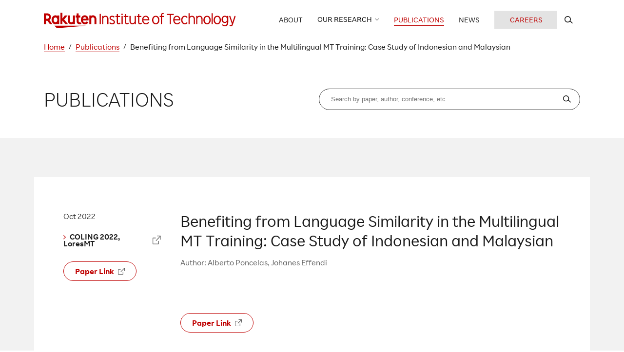

--- FILE ---
content_type: text/html; charset=UTF-8
request_url: https://rit.rakuten.com/publications/2022/benefiting-from-language-similarity-in-the-multilingual-mt-training-case-study-of-indonesian-and-malaysian/
body_size: 9241
content:

<!DOCTYPE html>
<!-- <html > -->
<html lang="en">

<head>
    <meta charset="UTF-8" />
    <meta name="google-site-verification" content="0vO04zaOYt8y-o7UkpfXJtCnxacVXvRUXRQij2hCTrA" />
    <meta name="viewport" content="width=device-width" />
    <link rel="stylesheet" type="text/css" href="//cdn.jsdelivr.net/npm/slick-carousel@1.8.1/slick/slick.css" />
    <link rel="stylesheet" type="text/css" href="//cdn.jsdelivr.net/npm/slick-carousel@1.8.1/slick/slick-theme.css" />
    <script src="https://code.jquery.com/jquery-3.6.0.min.js" integrity="sha256-/xUj+3OJU5yExlq6GSYGSHk7tPXikynS7ogEvDej/m4=" crossorigin="anonymous"></script>
    <script type="text/javascript" src="//cdn.jsdelivr.net/npm/slick-carousel@1.8.1/slick/slick.min.js"></script>
        <title>Benefiting from Language Similarity in the Multilingual MT Training: Case Study of Indonesian and Malaysian | Publications | Rakuten Institute of Technology | 楽天技術研究所</title>
    <meta name='description' content='Our Japanese publications in computer science and AI, including Machine Learning, Deep Learning, Data Science, Computer Vision and Natural Language Processing.'>
    <meta property='og:description' content='Our Japanese publications in computer science and AI, including Machine Learning, Deep Learning, Data Science, Computer Vision and Natural Language Processing.'>
    <meta property="og:url" content="https://rit.rakuten.com/publications/2022/benefiting-from-language-similarity-in-the-multilingual-mt-training-case-study-of-indonesian-and-malaysian/" />
    <meta property="og:type" content="article" />
    <meta property="og:title" content="Benefiting from Language Similarity in the Multilingual MT Training: Case Study of Indonesian and Malaysian | Publications | Rakuten Institute of Technology | 楽天技術研究所" />
    <meta property="og:site_name" content="Rakuten Institute of Technology | 楽天技術研究所" />
    <meta property="og:image" content="https://rit.rakuten.com/wp-content/themes/rit/images/ogp.png" />
    <meta name='robots' content='max-image-preview:large' />
<link rel="alternate" type="application/rss+xml" title="Rakuten Institute of Technology | 楽天技術研究所 &raquo; Feed" href="https://rit.rakuten.com/feed/" />
<link rel="alternate" type="application/rss+xml" title="Rakuten Institute of Technology | 楽天技術研究所 &raquo; Comments Feed" href="https://rit.rakuten.com/comments/feed/" />
<script>
window._wpemojiSettings = {"baseUrl":"https:\/\/s.w.org\/images\/core\/emoji\/15.0.3\/72x72\/","ext":".png","svgUrl":"https:\/\/s.w.org\/images\/core\/emoji\/15.0.3\/svg\/","svgExt":".svg","source":{"concatemoji":"https:\/\/rit.rakuten.com\/wp-includes\/js\/wp-emoji-release.min.js?ver=6.5.5"}};
/*! This file is auto-generated */
!function(i,n){var o,s,e;function c(e){try{var t={supportTests:e,timestamp:(new Date).valueOf()};sessionStorage.setItem(o,JSON.stringify(t))}catch(e){}}function p(e,t,n){e.clearRect(0,0,e.canvas.width,e.canvas.height),e.fillText(t,0,0);var t=new Uint32Array(e.getImageData(0,0,e.canvas.width,e.canvas.height).data),r=(e.clearRect(0,0,e.canvas.width,e.canvas.height),e.fillText(n,0,0),new Uint32Array(e.getImageData(0,0,e.canvas.width,e.canvas.height).data));return t.every(function(e,t){return e===r[t]})}function u(e,t,n){switch(t){case"flag":return n(e,"\ud83c\udff3\ufe0f\u200d\u26a7\ufe0f","\ud83c\udff3\ufe0f\u200b\u26a7\ufe0f")?!1:!n(e,"\ud83c\uddfa\ud83c\uddf3","\ud83c\uddfa\u200b\ud83c\uddf3")&&!n(e,"\ud83c\udff4\udb40\udc67\udb40\udc62\udb40\udc65\udb40\udc6e\udb40\udc67\udb40\udc7f","\ud83c\udff4\u200b\udb40\udc67\u200b\udb40\udc62\u200b\udb40\udc65\u200b\udb40\udc6e\u200b\udb40\udc67\u200b\udb40\udc7f");case"emoji":return!n(e,"\ud83d\udc26\u200d\u2b1b","\ud83d\udc26\u200b\u2b1b")}return!1}function f(e,t,n){var r="undefined"!=typeof WorkerGlobalScope&&self instanceof WorkerGlobalScope?new OffscreenCanvas(300,150):i.createElement("canvas"),a=r.getContext("2d",{willReadFrequently:!0}),o=(a.textBaseline="top",a.font="600 32px Arial",{});return e.forEach(function(e){o[e]=t(a,e,n)}),o}function t(e){var t=i.createElement("script");t.src=e,t.defer=!0,i.head.appendChild(t)}"undefined"!=typeof Promise&&(o="wpEmojiSettingsSupports",s=["flag","emoji"],n.supports={everything:!0,everythingExceptFlag:!0},e=new Promise(function(e){i.addEventListener("DOMContentLoaded",e,{once:!0})}),new Promise(function(t){var n=function(){try{var e=JSON.parse(sessionStorage.getItem(o));if("object"==typeof e&&"number"==typeof e.timestamp&&(new Date).valueOf()<e.timestamp+604800&&"object"==typeof e.supportTests)return e.supportTests}catch(e){}return null}();if(!n){if("undefined"!=typeof Worker&&"undefined"!=typeof OffscreenCanvas&&"undefined"!=typeof URL&&URL.createObjectURL&&"undefined"!=typeof Blob)try{var e="postMessage("+f.toString()+"("+[JSON.stringify(s),u.toString(),p.toString()].join(",")+"));",r=new Blob([e],{type:"text/javascript"}),a=new Worker(URL.createObjectURL(r),{name:"wpTestEmojiSupports"});return void(a.onmessage=function(e){c(n=e.data),a.terminate(),t(n)})}catch(e){}c(n=f(s,u,p))}t(n)}).then(function(e){for(var t in e)n.supports[t]=e[t],n.supports.everything=n.supports.everything&&n.supports[t],"flag"!==t&&(n.supports.everythingExceptFlag=n.supports.everythingExceptFlag&&n.supports[t]);n.supports.everythingExceptFlag=n.supports.everythingExceptFlag&&!n.supports.flag,n.DOMReady=!1,n.readyCallback=function(){n.DOMReady=!0}}).then(function(){return e}).then(function(){var e;n.supports.everything||(n.readyCallback(),(e=n.source||{}).concatemoji?t(e.concatemoji):e.wpemoji&&e.twemoji&&(t(e.twemoji),t(e.wpemoji)))}))}((window,document),window._wpemojiSettings);
</script>
<style id='wp-emoji-styles-inline-css'>

	img.wp-smiley, img.emoji {
		display: inline !important;
		border: none !important;
		box-shadow: none !important;
		height: 1em !important;
		width: 1em !important;
		margin: 0 0.07em !important;
		vertical-align: -0.1em !important;
		background: none !important;
		padding: 0 !important;
	}
</style>
<link rel='stylesheet' id='wp-block-library-css' href='https://rit.rakuten.com/wp-includes/css/dist/block-library/style.min.css?ver=6.5.5' media='all' />
<style id='wp-block-library-theme-inline-css'>
.wp-block-audio figcaption{color:#555;font-size:13px;text-align:center}.is-dark-theme .wp-block-audio figcaption{color:#ffffffa6}.wp-block-audio{margin:0 0 1em}.wp-block-code{border:1px solid #ccc;border-radius:4px;font-family:Menlo,Consolas,monaco,monospace;padding:.8em 1em}.wp-block-embed figcaption{color:#555;font-size:13px;text-align:center}.is-dark-theme .wp-block-embed figcaption{color:#ffffffa6}.wp-block-embed{margin:0 0 1em}.blocks-gallery-caption{color:#555;font-size:13px;text-align:center}.is-dark-theme .blocks-gallery-caption{color:#ffffffa6}.wp-block-image figcaption{color:#555;font-size:13px;text-align:center}.is-dark-theme .wp-block-image figcaption{color:#ffffffa6}.wp-block-image{margin:0 0 1em}.wp-block-pullquote{border-bottom:4px solid;border-top:4px solid;color:currentColor;margin-bottom:1.75em}.wp-block-pullquote cite,.wp-block-pullquote footer,.wp-block-pullquote__citation{color:currentColor;font-size:.8125em;font-style:normal;text-transform:uppercase}.wp-block-quote{border-left:.25em solid;margin:0 0 1.75em;padding-left:1em}.wp-block-quote cite,.wp-block-quote footer{color:currentColor;font-size:.8125em;font-style:normal;position:relative}.wp-block-quote.has-text-align-right{border-left:none;border-right:.25em solid;padding-left:0;padding-right:1em}.wp-block-quote.has-text-align-center{border:none;padding-left:0}.wp-block-quote.is-large,.wp-block-quote.is-style-large,.wp-block-quote.is-style-plain{border:none}.wp-block-search .wp-block-search__label{font-weight:700}.wp-block-search__button{border:1px solid #ccc;padding:.375em .625em}:where(.wp-block-group.has-background){padding:1.25em 2.375em}.wp-block-separator.has-css-opacity{opacity:.4}.wp-block-separator{border:none;border-bottom:2px solid;margin-left:auto;margin-right:auto}.wp-block-separator.has-alpha-channel-opacity{opacity:1}.wp-block-separator:not(.is-style-wide):not(.is-style-dots){width:100px}.wp-block-separator.has-background:not(.is-style-dots){border-bottom:none;height:1px}.wp-block-separator.has-background:not(.is-style-wide):not(.is-style-dots){height:2px}.wp-block-table{margin:0 0 1em}.wp-block-table td,.wp-block-table th{word-break:normal}.wp-block-table figcaption{color:#555;font-size:13px;text-align:center}.is-dark-theme .wp-block-table figcaption{color:#ffffffa6}.wp-block-video figcaption{color:#555;font-size:13px;text-align:center}.is-dark-theme .wp-block-video figcaption{color:#ffffffa6}.wp-block-video{margin:0 0 1em}.wp-block-template-part.has-background{margin-bottom:0;margin-top:0;padding:1.25em 2.375em}
</style>
<style id='classic-theme-styles-inline-css'>
/*! This file is auto-generated */
.wp-block-button__link{color:#fff;background-color:#32373c;border-radius:9999px;box-shadow:none;text-decoration:none;padding:calc(.667em + 2px) calc(1.333em + 2px);font-size:1.125em}.wp-block-file__button{background:#32373c;color:#fff;text-decoration:none}
</style>
<style id='global-styles-inline-css'>
body{--wp--preset--color--black: #000000;--wp--preset--color--cyan-bluish-gray: #abb8c3;--wp--preset--color--white: #ffffff;--wp--preset--color--pale-pink: #f78da7;--wp--preset--color--vivid-red: #cf2e2e;--wp--preset--color--luminous-vivid-orange: #ff6900;--wp--preset--color--luminous-vivid-amber: #fcb900;--wp--preset--color--light-green-cyan: #7bdcb5;--wp--preset--color--vivid-green-cyan: #00d084;--wp--preset--color--pale-cyan-blue: #8ed1fc;--wp--preset--color--vivid-cyan-blue: #0693e3;--wp--preset--color--vivid-purple: #9b51e0;--wp--preset--gradient--vivid-cyan-blue-to-vivid-purple: linear-gradient(135deg,rgba(6,147,227,1) 0%,rgb(155,81,224) 100%);--wp--preset--gradient--light-green-cyan-to-vivid-green-cyan: linear-gradient(135deg,rgb(122,220,180) 0%,rgb(0,208,130) 100%);--wp--preset--gradient--luminous-vivid-amber-to-luminous-vivid-orange: linear-gradient(135deg,rgba(252,185,0,1) 0%,rgba(255,105,0,1) 100%);--wp--preset--gradient--luminous-vivid-orange-to-vivid-red: linear-gradient(135deg,rgba(255,105,0,1) 0%,rgb(207,46,46) 100%);--wp--preset--gradient--very-light-gray-to-cyan-bluish-gray: linear-gradient(135deg,rgb(238,238,238) 0%,rgb(169,184,195) 100%);--wp--preset--gradient--cool-to-warm-spectrum: linear-gradient(135deg,rgb(74,234,220) 0%,rgb(151,120,209) 20%,rgb(207,42,186) 40%,rgb(238,44,130) 60%,rgb(251,105,98) 80%,rgb(254,248,76) 100%);--wp--preset--gradient--blush-light-purple: linear-gradient(135deg,rgb(255,206,236) 0%,rgb(152,150,240) 100%);--wp--preset--gradient--blush-bordeaux: linear-gradient(135deg,rgb(254,205,165) 0%,rgb(254,45,45) 50%,rgb(107,0,62) 100%);--wp--preset--gradient--luminous-dusk: linear-gradient(135deg,rgb(255,203,112) 0%,rgb(199,81,192) 50%,rgb(65,88,208) 100%);--wp--preset--gradient--pale-ocean: linear-gradient(135deg,rgb(255,245,203) 0%,rgb(182,227,212) 50%,rgb(51,167,181) 100%);--wp--preset--gradient--electric-grass: linear-gradient(135deg,rgb(202,248,128) 0%,rgb(113,206,126) 100%);--wp--preset--gradient--midnight: linear-gradient(135deg,rgb(2,3,129) 0%,rgb(40,116,252) 100%);--wp--preset--font-size--small: 13px;--wp--preset--font-size--medium: 20px;--wp--preset--font-size--large: 36px;--wp--preset--font-size--x-large: 42px;--wp--preset--spacing--20: 0.44rem;--wp--preset--spacing--30: 0.67rem;--wp--preset--spacing--40: 1rem;--wp--preset--spacing--50: 1.5rem;--wp--preset--spacing--60: 2.25rem;--wp--preset--spacing--70: 3.38rem;--wp--preset--spacing--80: 5.06rem;--wp--preset--shadow--natural: 6px 6px 9px rgba(0, 0, 0, 0.2);--wp--preset--shadow--deep: 12px 12px 50px rgba(0, 0, 0, 0.4);--wp--preset--shadow--sharp: 6px 6px 0px rgba(0, 0, 0, 0.2);--wp--preset--shadow--outlined: 6px 6px 0px -3px rgba(255, 255, 255, 1), 6px 6px rgba(0, 0, 0, 1);--wp--preset--shadow--crisp: 6px 6px 0px rgba(0, 0, 0, 1);}:where(.is-layout-flex){gap: 0.5em;}:where(.is-layout-grid){gap: 0.5em;}body .is-layout-flex{display: flex;}body .is-layout-flex{flex-wrap: wrap;align-items: center;}body .is-layout-flex > *{margin: 0;}body .is-layout-grid{display: grid;}body .is-layout-grid > *{margin: 0;}:where(.wp-block-columns.is-layout-flex){gap: 2em;}:where(.wp-block-columns.is-layout-grid){gap: 2em;}:where(.wp-block-post-template.is-layout-flex){gap: 1.25em;}:where(.wp-block-post-template.is-layout-grid){gap: 1.25em;}.has-black-color{color: var(--wp--preset--color--black) !important;}.has-cyan-bluish-gray-color{color: var(--wp--preset--color--cyan-bluish-gray) !important;}.has-white-color{color: var(--wp--preset--color--white) !important;}.has-pale-pink-color{color: var(--wp--preset--color--pale-pink) !important;}.has-vivid-red-color{color: var(--wp--preset--color--vivid-red) !important;}.has-luminous-vivid-orange-color{color: var(--wp--preset--color--luminous-vivid-orange) !important;}.has-luminous-vivid-amber-color{color: var(--wp--preset--color--luminous-vivid-amber) !important;}.has-light-green-cyan-color{color: var(--wp--preset--color--light-green-cyan) !important;}.has-vivid-green-cyan-color{color: var(--wp--preset--color--vivid-green-cyan) !important;}.has-pale-cyan-blue-color{color: var(--wp--preset--color--pale-cyan-blue) !important;}.has-vivid-cyan-blue-color{color: var(--wp--preset--color--vivid-cyan-blue) !important;}.has-vivid-purple-color{color: var(--wp--preset--color--vivid-purple) !important;}.has-black-background-color{background-color: var(--wp--preset--color--black) !important;}.has-cyan-bluish-gray-background-color{background-color: var(--wp--preset--color--cyan-bluish-gray) !important;}.has-white-background-color{background-color: var(--wp--preset--color--white) !important;}.has-pale-pink-background-color{background-color: var(--wp--preset--color--pale-pink) !important;}.has-vivid-red-background-color{background-color: var(--wp--preset--color--vivid-red) !important;}.has-luminous-vivid-orange-background-color{background-color: var(--wp--preset--color--luminous-vivid-orange) !important;}.has-luminous-vivid-amber-background-color{background-color: var(--wp--preset--color--luminous-vivid-amber) !important;}.has-light-green-cyan-background-color{background-color: var(--wp--preset--color--light-green-cyan) !important;}.has-vivid-green-cyan-background-color{background-color: var(--wp--preset--color--vivid-green-cyan) !important;}.has-pale-cyan-blue-background-color{background-color: var(--wp--preset--color--pale-cyan-blue) !important;}.has-vivid-cyan-blue-background-color{background-color: var(--wp--preset--color--vivid-cyan-blue) !important;}.has-vivid-purple-background-color{background-color: var(--wp--preset--color--vivid-purple) !important;}.has-black-border-color{border-color: var(--wp--preset--color--black) !important;}.has-cyan-bluish-gray-border-color{border-color: var(--wp--preset--color--cyan-bluish-gray) !important;}.has-white-border-color{border-color: var(--wp--preset--color--white) !important;}.has-pale-pink-border-color{border-color: var(--wp--preset--color--pale-pink) !important;}.has-vivid-red-border-color{border-color: var(--wp--preset--color--vivid-red) !important;}.has-luminous-vivid-orange-border-color{border-color: var(--wp--preset--color--luminous-vivid-orange) !important;}.has-luminous-vivid-amber-border-color{border-color: var(--wp--preset--color--luminous-vivid-amber) !important;}.has-light-green-cyan-border-color{border-color: var(--wp--preset--color--light-green-cyan) !important;}.has-vivid-green-cyan-border-color{border-color: var(--wp--preset--color--vivid-green-cyan) !important;}.has-pale-cyan-blue-border-color{border-color: var(--wp--preset--color--pale-cyan-blue) !important;}.has-vivid-cyan-blue-border-color{border-color: var(--wp--preset--color--vivid-cyan-blue) !important;}.has-vivid-purple-border-color{border-color: var(--wp--preset--color--vivid-purple) !important;}.has-vivid-cyan-blue-to-vivid-purple-gradient-background{background: var(--wp--preset--gradient--vivid-cyan-blue-to-vivid-purple) !important;}.has-light-green-cyan-to-vivid-green-cyan-gradient-background{background: var(--wp--preset--gradient--light-green-cyan-to-vivid-green-cyan) !important;}.has-luminous-vivid-amber-to-luminous-vivid-orange-gradient-background{background: var(--wp--preset--gradient--luminous-vivid-amber-to-luminous-vivid-orange) !important;}.has-luminous-vivid-orange-to-vivid-red-gradient-background{background: var(--wp--preset--gradient--luminous-vivid-orange-to-vivid-red) !important;}.has-very-light-gray-to-cyan-bluish-gray-gradient-background{background: var(--wp--preset--gradient--very-light-gray-to-cyan-bluish-gray) !important;}.has-cool-to-warm-spectrum-gradient-background{background: var(--wp--preset--gradient--cool-to-warm-spectrum) !important;}.has-blush-light-purple-gradient-background{background: var(--wp--preset--gradient--blush-light-purple) !important;}.has-blush-bordeaux-gradient-background{background: var(--wp--preset--gradient--blush-bordeaux) !important;}.has-luminous-dusk-gradient-background{background: var(--wp--preset--gradient--luminous-dusk) !important;}.has-pale-ocean-gradient-background{background: var(--wp--preset--gradient--pale-ocean) !important;}.has-electric-grass-gradient-background{background: var(--wp--preset--gradient--electric-grass) !important;}.has-midnight-gradient-background{background: var(--wp--preset--gradient--midnight) !important;}.has-small-font-size{font-size: var(--wp--preset--font-size--small) !important;}.has-medium-font-size{font-size: var(--wp--preset--font-size--medium) !important;}.has-large-font-size{font-size: var(--wp--preset--font-size--large) !important;}.has-x-large-font-size{font-size: var(--wp--preset--font-size--x-large) !important;}
.wp-block-navigation a:where(:not(.wp-element-button)){color: inherit;}
:where(.wp-block-post-template.is-layout-flex){gap: 1.25em;}:where(.wp-block-post-template.is-layout-grid){gap: 1.25em;}
:where(.wp-block-columns.is-layout-flex){gap: 2em;}:where(.wp-block-columns.is-layout-grid){gap: 2em;}
.wp-block-pullquote{font-size: 1.5em;line-height: 1.6;}
</style>
<link rel='stylesheet' id='rit-style-css' href='https://rit.rakuten.com/wp-content/themes/rit/style.css?ver=1.0.16' media='all' />
<link rel='stylesheet' id='style-css' href='https://rit.rakuten.com/wp-content/themes/rit/style.css?ver=1.0.16' media='all' />
<link rel='stylesheet' id='swiper-style-css' href='https://rit.rakuten.com/wp-content/themes/rit/common/css/swiper-bundle.min.css?ver=7.4.1' media='all' />
<script src="https://rit.rakuten.com/wp-content/themes/rit/common/js/url.js?ver=1.0.0" id="url-script-js"></script>
<script src="https://rit.rakuten.com/wp-content/themes/rit/common/js/swiper-bundle.min.js?ver=7.4.1" id="swiper-script-js"></script>
<script src="https://rit.rakuten.com/wp-content/themes/rit/common/js/clipboard.min.js?ver=2.0.10" id="clipboardjs-script-js"></script>
<script src="https://rit.rakuten.com/wp-content/themes/rit/js/script.js?ver=1.0.16" id="script-js"></script>
<link rel="EditURI" type="application/rsd+xml" title="RSD" href="https://rit.rakuten.com/xmlrpc.php?rsd" />
<meta name="generator" content="WordPress 6.5.5" />
<link rel="canonical" href="https://rit.rakuten.com/publications/2022/benefiting-from-language-similarity-in-the-multilingual-mt-training-case-study-of-indonesian-and-malaysian/" />
<link rel='shortlink' href='https://rit.rakuten.com/?p=2072' />
<link rel="alternate" type="application/json+oembed" href="https://rit.rakuten.com/wp-json/oembed/1.0/embed?url=https%3A%2F%2Frit.rakuten.com%2Fpublications%2F2022%2Fbenefiting-from-language-similarity-in-the-multilingual-mt-training-case-study-of-indonesian-and-malaysian%2F" />
</head>

<body class="publications-template-default single single-publications postid-2072">
        <div id="wrapper" class="hfeed">
        <header id="header" role="banner">
            <div class="header-inner">
                <div class="header-logo">
                    <a href="https://rit.rakuten.com">
                        <img class="h-view-pc" src="https://rit.rakuten.com/wp-content/themes/rit/images/logo_header.svg" alt="Rakuten Institute of Technology">
                        <img class="h-view-sp" src="https://rit.rakuten.com/wp-content/themes/rit/images/logo_header_sp.svg" alt="Rakuten Institute of Technology">
                    </a>
                </div>
                <button type="button" class="header-btn"><span class="bar"></span><span class="text">MENU</span></button>
                <ul class="header-nav">
                    <li class="header-nav-item"><a href="https://rit.rakuten.com/about/" class="header-nav-item-link "><span>ABOUT</span><i></i></a></li>
                    <li class="header-nav-item research">
                        <button type="button" class="research-btn header-nav-item-link "><span>OUR RESEARCH</span><i></i></button>
                        <ul class="research-menu">
                            <li class="research-menu-item"><a href="https://rit.rakuten.com/research/" class="research-menu-item-link "><span>RESEARCH AREAS</span><i></i></a></li>
                            <li class="research-menu-item">
                                <ul class="research-program-menu">
                                    <li class="research-program-menu-item"><a href="/research/language/" class="research-program-menu-item-link "><span>Language Program</span><i></i></a></li>
                                    <li class="research-program-menu-item"><a href="/research/customer/" class="research-program-menu-item-link "><span>Customer Program</span><i></i></a></li>
                                    <li class="research-program-menu-item"><a href="/research/vision/" class="research-program-menu-item-link "><span>Vision Program</span><i></i></a></li>
                                                                        <li class="research-program-menu-item"><a href="/research/moonshot/" class="research-program-menu-item-link "><span>Moonshot Programs</span><i></i></a></li>
                                </ul>
                            </li>
                            <li class="research-menu-item"><a href="https://rit.rakuten.com/ourworks/" class="research-menu-item-link "><span>OUR WORKS</span><i></i></a></li>
                            <li class="research-menu-item"><a href="https://rit.rakuten.com/data_release/" class="research-menu-item-link "><span>DATA RELEASE</span><i></i></a></li>
                            <li class="research-menu-item"><a href="/oss/" class="research-menu-item-link "><span>OSS</span><i></i></a></li>
                        </ul>
                    </li>
                    <li class="header-nav-item"><a href="https://rit.rakuten.com/publications/" class="header-nav-item-link current"><span>PUBLICATIONS</span><i></i></a></li>
                                        <li class="header-nav-item"><a href="https://rit.rakuten.com/news/" class="header-nav-item-link "><span>NEWS</span><i></i></a></li>
                    <li class="header-nav-item site-search h-view-sp">
                        <div>
                            <p class="site-search-text">SEARCH RIT WEBSITE</p>
                        </div>
                        <div class="site-search-area">
                            <div class="site-search-area-inner">
                                <form action="/search/" method="get">
                                    <input type="text" name="s" placeholder="What are you Looking for?">
                                    <span class="h-view-pc">Hit Enter to Search</span>
                                    <button type="submit"></button>
                                </form>
                            </div>
                        </div>
                    </li>
                    <li class="header-nav-item"><a href="/careers" class="careers "><span>CAREERS</span></a></li>
                    <li class="header-nav-item site-search h-view-pc">
                        <button type="button" class="site-search-btn header-nav-item-link" aria-label="search rit website">
                            <i></i>
                        </button>
                        <div class="site-search-area">
                            <div class="site-search-area-inner">
                                <div>
                                    <p>Search RIT website</p>
                                    <button type="button" class="site-search-close" aria-label="close"><span></span></button>
                                </div>
                                <form action="/search/" method="get">
                                    <input type="text" name="s" placeholder="What are you Looking for?">
                                    <span class="h-view-pc">Hit Enter to Search</span>
                                    <button type="submit"></button>
                                </form>
                            </div>
                        </div>
                    </li>
                </ul>
            </div>
        </header>
        <div class="nav-bg"></div>
        <div class="container">
<main class="publications">
    <div class="single">
        <nav class="breadcrumb">
            <ol>
                <li><a href="/"><span>Home</span></a></li>
                <li><a href="/publications"><span>Publications</span></a></li>
                <li><span>Benefiting from Language Similarity in the Multilingual MT Training: Case Study of Indonesian and Malaysian</span></li>
            </ol>
        </nav>
        <div class="top">
            <div class="inner">
                <div class="flex">
                    <h1>PUBLICATIONS</h1>
                    <div class="publications-search">
                        <form action="/publications/" method="get" class="form-area">
                            <input type="text" name="s" placeholder="Search by paper, author, conference, etc">
                            <button type="submit"><img src="https://rit.rakuten.com/wp-content/themes/rit/images/icon/search.svg" alt="search"></button>
                        </form>
                    </div>
                </div>
            </div>
        </div>
        <div class="bg-gray">
                                <div class="inner">
                        <h2 class="title">
                            <span>Benefiting from Language Similarity in the Multilingual MT Training: Case Study of Indonesian and Malaysian</span>
                        </h2>
                        <div class="author">
                            <span>Author: </span>
                            <span>Alberto Poncelas, Johanes Effendi</span>
                        </div>
                        <div class="side-area">
                            <div class="flex-sp">
                                <div class="date"><span>Oct 2022</span></div>
                                                                <div class="wat">
                                    <a href="https://dblp.org/db/conf/loresmt/index.html"  data-ratid='pubdetail_benefiting-from-language-similarity-in-the-multilingual-mt-training-case-study-of-indonesian-and-malaysian_tag' data-ratevent='click'   target="_blank">
                                        <span>COLING 2022, LoresMT</span>
                                        <img src="https://rit.rakuten.com/wp-content/themes/rit/images/icon/link.svg" alt="open new tab">
                                    </a>
                                </div>
                                                            </div>
                                                            <div class="download">
                                    <a href="https://aclanthology.org/2022.loresmt-1.11.pdf"  data-ratid='pubdetail_benefiting-from-language-similarity-in-the-multilingual-mt-training-case-study-of-indonesian-and-malaysian_pdf' data-ratevent='click'   target="_blank">
                                        <span>Paper Link</span>
                                        <img src="https://rit.rakuten.com/wp-content/themes/rit/images/icon/link.svg" alt="open new tab">
                                    </a>
                                </div>
                                                    </div>
                        <div class="images">
    <ul class="main slider">
            </ul>
        <ul class="thumbnail">
            </ul>
</div>
                        <div class="abstract editor-content">
                                                                                </div>
                                                    <div class="download">
                                <a href="https://aclanthology.org/2022.loresmt-1.11.pdf"  data-ratid='pubdetail_benefiting-from-language-similarity-in-the-multilingual-mt-training-case-study-of-indonesian-and-malaysian_pdf' data-ratevent='click'   target="_blank">
                                    <span>Paper Link</span>
                                    <img src="https://rit.rakuten.com/wp-content/themes/rit/images/icon/link.svg" alt="PAPER">
                                </a>
                            </div>
                                                <div class="sns flex">
                            <button type="button" class="other clip-btn"  data-ratid='pubdetail_benefiting-from-language-similarity-in-the-multilingual-mt-training-case-study-of-indonesian-and-malaysian_copy' data-ratevent='click'   data-clipboard-text="https://rit.rakuten.com/publications/2022/benefiting-from-language-similarity-in-the-multilingual-mt-training-case-study-of-indonesian-and-malaysian/"><img src="https://rit.rakuten.com/wp-content/themes/rit/images/icon/icon_link.svg" alt="other"></button><span class="clip-success"><span class="clip-success-inner">Copied!</span></span>
                            <a class="twitter"  data-ratid='pubdetail_benefiting-from-language-similarity-in-the-multilingual-mt-training-case-study-of-indonesian-and-malaysian_tw' data-ratevent='click'   href="https://twitter.com/share?url=https://rit.rakuten.com/publications/2022/benefiting-from-language-similarity-in-the-multilingual-mt-training-case-study-of-indonesian-and-malaysian/" target="_blank">
                                <img src="https://rit.rakuten.com/wp-content/themes/rit/images/icon/icon_twitter.svg" alt="twitter">
                            </a>
                            <a class="facebook"  data-ratid='pubdetail_benefiting-from-language-similarity-in-the-multilingual-mt-training-case-study-of-indonesian-and-malaysian_fb' data-ratevent='click'   href="https://www.facebook.com/share.php?u=https://rit.rakuten.com/publications/2022/benefiting-from-language-similarity-in-the-multilingual-mt-training-case-study-of-indonesian-and-malaysian/" target="_blank">
                                <img src="https://rit.rakuten.com/wp-content/themes/rit/images/icon/icon_facebook.svg" alt="facebook">
                            </a>
                            <a class="instagram"  data-ratid='pubdetail_benefiting-from-language-similarity-in-the-multilingual-mt-training-case-study-of-indonesian-and-malaysian_in' data-ratevent='click'   href="https://www.linkedin.com/sharing/share-offsite/?url=https://rit.rakuten.com/publications/2022/benefiting-from-language-similarity-in-the-multilingual-mt-training-case-study-of-indonesian-and-malaysian/" target="_blank">
                                <img src="https://rit.rakuten.com/wp-content/themes/rit/images/icon/icon_instagram.svg" alt="instagram">
                            </a>
                        </div>
                        <div>
                            <div class="research-areas">
                                                                    <span>Research Areas :</span>
                                                                            <a href="https://rit.rakuten.com/publications/?category_name=language-program"  data-ratid='pubdetail_benefiting-from-language-similarity-in-the-multilingual-mt-training-case-study-of-indonesian-and-malaysian_area' data-ratevent='click'  >#Language Program</a>
                                                            </div>
                            <div class="tags">
                                                                    <span>Tags :</span>
                                                                            <a href="https://rit.rakuten.com/publications/?tag=workshop">#Workshop</a>
                                                            </div>
                                                            <div class="careers">
                                    <span>Careers :</span>
                                    <a href="https://rit.rakuten.com/careers/?category_name=language-program#detail"   data-ratid='pubdetail_benefiting-from-language-similarity-in-the-multilingual-mt-training-case-study-of-indonesian-and-malaysian_careers' data-ratevent='click'  >Open Positions</a>
                                </div>
                                                    </div>
                                                    <div class="related">
                                <div><span>RELATED POST</span></div>
                                <ul>
                                                                            <li><a href="https://rit.rakuten.com/publications/2020/cbb-fe-camembert-and-bit-feature-extraction-for-multimodal-product-classification-and-retrieva/">
                                                <div>CBB-FE, CamemBERT and BiT Feature Extraction for Multimodal Product Classification and Retrieva</div>
                                            </a></li>
                                                                            <li><a href="https://rit.rakuten.com/publications/2018/japanese-sentiment-classification-using-bidirectional-long-short-term-memory-recurrent-neural-network/">
                                                <div>Japanese Sentiment Classification Using Bidirectional Long Short-Term Memory Recurrent Neural Network</div>
                                            </a></li>
                                                                            <li><a href="https://rit.rakuten.com/publications/2019/a-dataset-and-baseline-for-e-commerce-product-categorization/">
                                                <div>A Dataset and Baseline for e-commerce Product categorization</div>
                                            </a></li>
                                                                                                        </ul>
                            </div>
                                            </div>
                    </div>
    </div>
</main>
</div>
<footer id="footer" role="contentinfo">
    <div class="footer-top">
        <div class="footer-inner">
            <div class="footer-top-positions">
                <div class="footer-top-positions-title"><span>NEW OPEN POSITIONS</span></div>
                <a href="/careers" class="learn-more-btn view-sp" data-ratid="footer_careers" data-ratevent='click'><span>LEARN MORE</span></a>
                <ul>
                                            <li>
                            <a href="https://rakuten.wd1.myworkdayjobs.com/ja-JP/RakutenInc/job/Tokyo-Japan/Research-Scientist--Fintech-Optimization-Team---Rakuten-Institute-of-Technology-Worldwide--RIT-_1028898-36?_ga=2.234224030.1094837887.1757630867-455173279.1721364418&amp;_gl=1*165k2l3*_ga*NDU1MTczMjc5LjE3MjEzNjQ0MTg.*_ga_CEVFQGZVJ8*czE3NTc2MzA4NjckbzU2JGcxJHQxNzU3NjMwODcwJGo1NyRsMCRoMA.."  data-ratid='footer_TKY___1028898' data-ratevent='click'  target="_blank">
                                <span class="location">
                                    <i class="icon">
                                        <svg width="13" height="15" viewBox="0 0 13 15" fill="none" xmlns="http://www.w3.org/2000/svg">
                                            <path fill-rule="evenodd" clip-rule="evenodd" d="M12.0722 6.46074C12.0722 10.9032 6.52339 14.711 6.52339 14.711C6.52339 14.711 0.974609 10.9032 0.974609 6.46074C0.974609 3.30625 3.45888 0.749023 6.52339 0.749023C9.5879 0.749023 12.0722 3.30625 12.0722 6.46074Z" />
                                            <path d="M6.52537 8.36445C7.54688 8.36445 8.37497 7.51205 8.37497 6.46055C8.37497 5.40905 7.54688 4.55664 6.52537 4.55664C5.50387 4.55664 4.67578 5.40905 4.67578 6.46055C4.67578 7.51205 5.50387 8.36445 6.52537 8.36445Z" fill="white" stroke="white" stroke-linecap="round" stroke-linejoin="round" />
                                        </svg>
                                    </i>
                                    <span>TOKYO</span>
                                </span>
                                <span class="detail">Research Scientist, Fintech Optimization &#8211; Rakuten Institute of Technology (RIT)</span>
                            </a>
                        </li>
                                            <li>
                            <a href="https://rakuten.wd1.myworkdayjobs.com/RakutenInc/job/Tokyo-Japan/Senior-Research-Scientist--Vertical-LLM---Rakuten-Institute-of-Technology-Worldwide--RIT---Tokyo-_1028009-6?_ga=2.111380995.602153354.1753152547-455173279.1721364418&amp;_gl=1*xb4fgo*_ga*NDU1MTczMjc5LjE3MjEzNjQ0MTg.*_ga_CEVFQGZVJ8*czE3NTMyMzA4MzgkbzQxJGcxJHQxNzUzMjMwODQxJGo1NyRsMCRoMA.."  data-ratid='footer_TKY___1028009' data-ratevent='click'  target="_blank">
                                <span class="location">
                                    <i class="icon">
                                        <svg width="13" height="15" viewBox="0 0 13 15" fill="none" xmlns="http://www.w3.org/2000/svg">
                                            <path fill-rule="evenodd" clip-rule="evenodd" d="M12.0722 6.46074C12.0722 10.9032 6.52339 14.711 6.52339 14.711C6.52339 14.711 0.974609 10.9032 0.974609 6.46074C0.974609 3.30625 3.45888 0.749023 6.52339 0.749023C9.5879 0.749023 12.0722 3.30625 12.0722 6.46074Z" />
                                            <path d="M6.52537 8.36445C7.54688 8.36445 8.37497 7.51205 8.37497 6.46055C8.37497 5.40905 7.54688 4.55664 6.52537 4.55664C5.50387 4.55664 4.67578 5.40905 4.67578 6.46055C4.67578 7.51205 5.50387 8.36445 6.52537 8.36445Z" fill="white" stroke="white" stroke-linecap="round" stroke-linejoin="round" />
                                        </svg>
                                    </i>
                                    <span>TOKYO</span>
                                </span>
                                <span class="detail">Senior Research Scientist, Vertical LLM &#8211; Rakuten Institute of Technology (RIT)</span>
                            </a>
                        </li>
                                            <li>
                            <a href="https://rakuten.wd1.myworkdayjobs.com/RakutenInc/job/Tokyo-Japan/Product-Manager--GenAI---Rakuten-Institute-of-Technology-Worldwide--RIT---Tokyo-_1028010-117?_ga=2.107660549.602153354.1753152547-455173279.1721364418&amp;_gl=1*2f3uuf*_ga*NDU1MTczMjc5LjE3MjEzNjQ0MTg.*_ga_CEVFQGZVJ8*czE3NTMyMzA4MzgkbzQxJGcxJHQxNzUzMjMwODQxJGo1NyRsMCRoMA.."  data-ratid='footer_TKY___1028010' data-ratevent='click'  target="_blank">
                                <span class="location">
                                    <i class="icon">
                                        <svg width="13" height="15" viewBox="0 0 13 15" fill="none" xmlns="http://www.w3.org/2000/svg">
                                            <path fill-rule="evenodd" clip-rule="evenodd" d="M12.0722 6.46074C12.0722 10.9032 6.52339 14.711 6.52339 14.711C6.52339 14.711 0.974609 10.9032 0.974609 6.46074C0.974609 3.30625 3.45888 0.749023 6.52339 0.749023C9.5879 0.749023 12.0722 3.30625 12.0722 6.46074Z" />
                                            <path d="M6.52537 8.36445C7.54688 8.36445 8.37497 7.51205 8.37497 6.46055C8.37497 5.40905 7.54688 4.55664 6.52537 4.55664C5.50387 4.55664 4.67578 5.40905 4.67578 6.46055C4.67578 7.51205 5.50387 8.36445 6.52537 8.36445Z" fill="white" stroke="white" stroke-linecap="round" stroke-linejoin="round" />
                                        </svg>
                                    </i>
                                    <span>TOKYO</span>
                                </span>
                                <span class="detail">Product Manager, GenAI &#8211; Rakuten Institute of Technology (RIT)</span>
                            </a>
                        </li>
                                            <li>
                            <a href="https://rakuten.wd1.myworkdayjobs.com/RakutenInc/job/Tokyo-Japan/Data-Engineer--LLM---Rakuten-Institute-of-Technology-Worldwide--RIT---Tokyo-_1028057-97?_ga=2.43234405.1115383972.1753842710-455173279.1721364418&amp;_gl=1*4wfxp3*_ga*NDU1MTczMjc5LjE3MjEzNjQ0MTg.*_ga_CEVFQGZVJ8*czE3NTM5MjAwNDEkbzQxJGcxJHQxNzUzOTIwMDYwJGo0MSRsMCRoMA.."  data-ratid='footer_TKY___1028057' data-ratevent='click'  target="_blank">
                                <span class="location">
                                    <i class="icon">
                                        <svg width="13" height="15" viewBox="0 0 13 15" fill="none" xmlns="http://www.w3.org/2000/svg">
                                            <path fill-rule="evenodd" clip-rule="evenodd" d="M12.0722 6.46074C12.0722 10.9032 6.52339 14.711 6.52339 14.711C6.52339 14.711 0.974609 10.9032 0.974609 6.46074C0.974609 3.30625 3.45888 0.749023 6.52339 0.749023C9.5879 0.749023 12.0722 3.30625 12.0722 6.46074Z" />
                                            <path d="M6.52537 8.36445C7.54688 8.36445 8.37497 7.51205 8.37497 6.46055C8.37497 5.40905 7.54688 4.55664 6.52537 4.55664C5.50387 4.55664 4.67578 5.40905 4.67578 6.46055C4.67578 7.51205 5.50387 8.36445 6.52537 8.36445Z" fill="white" stroke="white" stroke-linecap="round" stroke-linejoin="round" />
                                        </svg>
                                    </i>
                                    <span>TOKYO</span>
                                </span>
                                <span class="detail">Data Engineer, LLM &#8211; Rakuten Institute of Technology (RIT)</span>
                            </a>
                        </li>
                                            <li>
                            <a href="https://rakuten.wd1.myworkdayjobs.com/RakutenInc/job/Tokyo-Japan/Research-Scientist--Fintech-LLM---Rakuten-Institute-of-Technology-Worldwide--RIT---Tokyo-_1027980-138?_ga=2.182248864.602153354.1753152547-455173279.1721364418&amp;_gl=1*16k7bbq*_ga*NDU1MTczMjc5LjE3MjEzNjQ0MTg.*_ga_CEVFQGZVJ8*czE3NTMyMzA4MzgkbzQxJGcxJHQxNzUzMjMwODQxJGo1NyRsMCRoMA.."  data-ratid='footer_TKY___1027980' data-ratevent='click'  target="_blank">
                                <span class="location">
                                    <i class="icon">
                                        <svg width="13" height="15" viewBox="0 0 13 15" fill="none" xmlns="http://www.w3.org/2000/svg">
                                            <path fill-rule="evenodd" clip-rule="evenodd" d="M12.0722 6.46074C12.0722 10.9032 6.52339 14.711 6.52339 14.711C6.52339 14.711 0.974609 10.9032 0.974609 6.46074C0.974609 3.30625 3.45888 0.749023 6.52339 0.749023C9.5879 0.749023 12.0722 3.30625 12.0722 6.46074Z" />
                                            <path d="M6.52537 8.36445C7.54688 8.36445 8.37497 7.51205 8.37497 6.46055C8.37497 5.40905 7.54688 4.55664 6.52537 4.55664C5.50387 4.55664 4.67578 5.40905 4.67578 6.46055C4.67578 7.51205 5.50387 8.36445 6.52537 8.36445Z" fill="white" stroke="white" stroke-linecap="round" stroke-linejoin="round" />
                                        </svg>
                                    </i>
                                    <span>TOKYO</span>
                                </span>
                                <span class="detail">Research Scientist, Fintech LLM &#8211; Rakuten Institute of Technology (RIT)</span>
                            </a>
                        </li>
                                                        </ul>
                <a href="/careers" class="learn-more-btn view-pc" data-ratid="footer_careers" data-ratevent='click'><span>LEARN MORE</span></a>
            </div>
        </div>
    </div>
    <div class="footer-links">
        <div class="footer-links-inner">
            <div>
                <a href="/about"><span>ABOUT</span></a>
            </div>
            <div>
                <a href="/research"><span>RESEARCH AREAS</span></a>
            </div>
        </div>
    </div>
    <div class="footer-middle">
        <div class="footer-inner">
            <div class="flex-pc">
                <ul class="sitemap">
                    <li><a href="/"><span>HOME</span></a></li>
                    <li class="flex-pc">
                        <ul class="sitemap-group">
                            <li><a href="https://rit.rakuten.com/publications/"><span>PUBLICATIONS</span></a></li>
                            <li><a href="https://rit.rakuten.com/research/"><span>RESEARCH AREAS</span></a></li>
                            <li>
                                <ul class="programs">
                                    <li>
                                        <a href="https://rit.rakuten.com/research/language/"><span>Language Program</span></a>
                                    </li>
                                    <li>
                                        <a href="/research/customer"><span>Customer Program</span></a>
                                    </li>
                                    <li>
                                        <a href="/research/vision"><span>Vision Program</span></a>
                                    </li>
                                                                        <li><a href="/research/moonshot"><span>Moonshot Programs</span></a></li>
                                </ul>
                            </li>
                        </ul>
                        <ul class="sitemap-group">
                            <li><a href="https://rit.rakuten.com/about/"><span>ABOUT</span></a></li>
                            <li><a href="https://rit.rakuten.com/ourworks/"><span>OUR WORKS</span></a></li>
                            <li><a href="https://rit.rakuten.com/data_release/"><span>RAKUTEN DATA RELEASE</span></a></li>
                            <li>
                                <ul class="data-release-lang">
                                    <li><a href="https://rit.rakuten.com/data_release_ja/"><span>RAKUTEN DATA RELEASE (JP)</span></a></li>
                                </ul>
                            </li>
                        </ul>
                        <ul class="sitemap-group">
                            <li><a href="https://rit.rakuten.com/oss/"><span>OSS (Open Source Software)</span></a></li>
                                                        <li><a href="https://rit.rakuten.com/news/"><span>NEWS</span></a></li>
                            <li><a href="https://rit.rakuten.com/careers/"><span>CAREERS</span></a></li>
                        </ul>
                    </li>
                </ul>
                <ul class="footer-middle-sns">
                    <li><a href="https://twitter.com/RakutenRIT" target="_blank">
                            <img src="https://rit.rakuten.com/wp-content/themes/rit/images/icon/icon_footer_twitter.svg" alt="twitter">
                            <img class="hover" src="https://rit.rakuten.com/wp-content/themes/rit/images/icon/icon_footer_twitter_on.svg" alt="twitter">
                        </a></li>
                    <li><a href="https://www.facebook.com/rakutenRIT" target="_blank">
                            <img src="https://rit.rakuten.com/wp-content/themes/rit/images/icon/icon_footer_facebook.svg" alt="facebook">
                            <img class="hover" src="https://rit.rakuten.com/wp-content/themes/rit/images/icon/icon_footer_facebook_on.svg" alt="facebook">
                        </a></li>
                    <li><a href="https://www.linkedin.com/company/rakutenrit/" target="_blank">
                            <img src="https://rit.rakuten.com/wp-content/themes/rit/images/icon/icon_footer_linkedin.svg" alt="instagram">
                            <img class="hover" src="https://rit.rakuten.com/wp-content/themes/rit/images/icon/icon_footer_linkedin_on.svg" alt="instagram">
                        </a></li>
                    <li><a href="https://www.youtube.com/playlist?list=PLNVIqXmk6x8wXlvdluSTeB3HTZfHDgCyk" target="_blank">
                            <img src="https://rit.rakuten.com/wp-content/themes/rit/images/icon/icon_footer_youtube.svg" alt="youtube">
                            <img class="hover" src="https://rit.rakuten.com/wp-content/themes/rit/images/icon/icon_footer_youtube_on.svg" alt="youtube">
                        </a></li>
                </ul>
            </div>
        </div>
    </div>
    <div class="footer-bottom">
        <div class="footer-inner">
            <div class="footer-logo">
                <a href="/"><img src="https://rit.rakuten.com/wp-content/themes/rit/images/logo_footer.svg" alt="Rakuten institute of Technology"></a>
            </div>
            <ul class="footer-bottom-links">
                <li><span><a href="https://www.rakuten.co.jp/sitemap/">Services of Rakuten</a></span></li>
                <li><span><a href="https://global.rakuten.com/corp/">Rakuten Corporate Site</a></span></li>
                <li><span><a href="https://privacy.rakuten.co.jp/english/">Rakuten Group Privacy Policy</a></span></li>
                <li><span><a href="https://global.rakuten.com/corp/careers/privacy/">Recruitment Privacy Policy</a></span></li>
                <li><span><a href="https://global.rakuten.com/corp/disclaimer/">Disclaimer</a></span></li>
            </ul>
            <div class="copyright">
                &copy; Rakuten Group, Inc.
            </div>
        </div>
    </div>
    <div class="bottom-fixed-area view-sp">
        <div class="to-top-btn">
            <button type="button" aria-label="go to pagetop"><img src="https://rit.rakuten.com/wp-content/themes/rit/images/icon/btn_top.svg" alt="btn_top"></button>
        </div>
        <div class="to-careers-btn">
            <a href="/careers" class="banner">
                <span>join us!</span>
                <p>CAREERS</p>
            </a>
            <button type="button" class="close-btn" aria-label="close"><span></span></button>
        </div>
    </div>
</footer>
</div>
<script src="https://rit.rakuten.com/wp-content/themes/rit/js/navigation.js?ver=1.0.16" id="rit-navigation-js"></script>

<script type="text/javascript">
    window._mfq = window._mfq || [];
    (function() {
        var mf = document.createElement("script");
        mf.type = "text/javascript";
        mf.async = true;
        mf.src = "//cdn.mouseflow.com/projects/c3efb18e-9ab2-45c5-a3bc-3ff95582b013.js";
        document.getElementsByTagName("head")[0].appendChild(mf);
    })();
</script>

<script type="text/javascript">
    (function(d, t) {
        var pp = d.createElement(t),
            s = d.getElementsByTagName(t)[0];
        pp.src = '//app.pageproofer.com/embed/d7c31ef3-3a4d-5456-a609-a783a070e805';
        pp.type = 'text/javascript';
        pp.async = true;
        s.parentNode.insertBefore(pp, s);
    })(document, 'script');
</script>
</body>

</html>


--- FILE ---
content_type: text/css
request_url: https://rit.rakuten.com/wp-content/themes/rit/style.css?ver=1.0.16
body_size: 328574
content:
@charset "UTF-8";
/*!
Theme Name: rit
Theme URI: https://rit.rakuten.com/
Author: Rakuten
Author URI: https://rit.rakuten.com/
Description: Description
Version: 1.0.6
Tested up to: 5.4
Requires PHP: 5.6
License: GNU General Public License v2 or later
License URI: LICENSE
Text Domain: rit
Tags: custom-background, custom-logo, custom-menu, featured-images, threaded-comments, translation-ready

This theme, like WordPress, is licensed under the GPL.
Use it to make something cool, have fun, and share what you've learned.

rit is based on Underscores https://underscores.me/, (C) 2012-2020 Automattic, Inc.
Underscores is distributed under the terms of the GNU GPL v2 or later.

Normalizing styles have been helped along thanks to the fine work of
Nicolas Gallagher and Jonathan Neal https://necolas.github.io/normalize.css/
*/
html,
body,
div,
span,
applet,
object,
iframe,
h1,
h2,
h3,
h4,
h5,
h6,
p,
blockquote,
pre,
a,
abbr,
acronym,
address,
big,
cite,
code,
del,
dfn,
em,
img,
ins,
kbd,
q,
s,
samp,
small,
strike,
strong,
sub,
sup,
tt,
var,
b,
u,
i,
center,
dl,
dt,
dd,
ol,
ul,
li,
fieldset,
form,
label,
legend,
table,
caption,
tbody,
tfoot,
thead,
tr,
th,
td,
article,
aside,
canvas,
details,
embed,
figure,
figcaption,
footer,
header,
hgroup,
menu,
nav,
output,
ruby,
section,
summary,
time,
mark,
audio,
video {
  margin: 0;
  padding: 0;
  border: 0;
  font-size: 100%;
  font-family: "Rakuten Sans", "NotoSansJP", sans-serif;
  vertical-align: baseline;
}

body {
  line-height: 1;
}

a {
  -webkit-text-decoration-skip: ink;
          text-decoration-skip-ink: auto;
}

a[href^=tel] {
  color: inherit;
  text-decoration: none;
}

ol,
ul {
  list-style: none;
}

blockquote,
q {
  quotes: none;
}

blockquote:before,
blockquote:after,
q:before,
q:after {
  content: "";
  content: none;
}

q {
  display: inline;
  font-style: italic;
}

q:before {
  content: '"';
  font-style: normal;
}

q:after {
  content: '"';
  font-style: normal;
}

textarea,
input[type=text],
input[type=button],
input[type=submit],
input[type=reset],
input[type=search],
input[type=password] {
  -webkit-appearance: none;
  -moz-appearance: none;
       appearance: none;
  border-radius: 0;
}

input[type=search] {
  -webkit-appearance: textfield;
}

table {
  border-collapse: collapse;
  border-spacing: 0;
}

th,
td {
  padding: 2px;
}

big {
  font-size: 120%;
}

small,
sup,
sub {
  font-size: 80%;
}

sup {
  vertical-align: super;
}

sub {
  vertical-align: sub;
}

dd {
  margin-left: 20px;
}

kbd,
tt {
  font-family: courier;
  font-size: 12px;
}

ins {
  text-decoration: underline;
}

del,
strike,
s {
  text-decoration: line-through;
}

dt {
  font-weight: bold;
}

address,
cite,
var {
  font-style: italic;
}

article,
aside,
details,
figcaption,
figure,
footer,
header,
hgroup,
menu,
nav,
section {
  display: block;
}

* {
  -webkit-box-sizing: border-box;
          box-sizing: border-box;
  -webkit-tap-highlight-color: transparent;
}

.screen-reader-text {
  border: 0;
  clip: rect(1px, 1px, 1px, 1px);
  -webkit-clip-path: inset(50%);
  clip-path: inset(50%);
  height: 1px;
  margin: -1px;
  overflow: hidden;
  padding: 0;
  position: absolute !important;
  width: 1px;
  word-wrap: normal !important;
  word-break: normal;
}

.screen-reader-text:focus {
  background-color: #f7f7f7;
  border-radius: 3px;
  -webkit-box-shadow: 0 0 2px 2px rgba(0, 0, 0, 0.6);
          box-shadow: 0 0 2px 2px rgba(0, 0, 0, 0.6);
  clip: auto !important;
  -webkit-clip-path: none;
  clip-path: none;
  color: #007acc;
  display: block;
  font-size: 14px;
  font-size: 0.875rem;
  font-weight: 700;
  height: auto;
  right: 5px;
  line-height: normal;
  padding: 15px 23px 14px;
  text-decoration: none;
  top: 5px;
  width: auto;
  z-index: 100000;
}

.skip-link {
  left: -9999rem;
  top: 2.5rem;
  z-index: 999999999;
  text-decoration: underline;
}

.skip-link:focus {
  display: block;
  left: 6px;
  top: 7px;
  font-size: 14px;
  font-weight: 600;
  text-decoration: none;
  line-height: normal;
  padding: 15px 23px 14px;
  z-index: 100000;
  right: auto;
}

.visually-hidden:not(:focus):not(:active),
.form-allowed-tags:not(:focus):not(:active) {
  position: absolute !important;
  height: 1px;
  width: 1px;
  overflow: hidden;
  clip: rect(1px 1px 1px 1px);
  clip: rect(1px, 1px, 1px, 1px);
  white-space: nowrap;
}

/* settings
  breakpoint-pc: 769px;
  breakpoint-sp: 768px;
  header-breakpoint-pc: 1024px;
  header-breakpoint-sp: 1023px;
-------------------------------*/
/* noto-sans-jp-regular - japanese */
@font-face {
  font-family: "NotoSansJP";
  font-style: normal;
  font-weight: 400;
  src: url("fonts/noto-sans-jp/noto-sans-jp-v28-japanese-regular.woff2") format("woff2"), url("fonts/noto-sans-jp/noto-sans-jp-v28-japanese-regular.woff") format("woff");
}
/* noto-sans-jp-700 - japanese */
@font-face {
  font-family: "NotoSansJP";
  font-style: normal;
  font-weight: 700;
  src: url("fonts/noto-sans-jp/noto-sans-jp-v28-japanese-700.woff2") format("woff2"), url("fonts/noto-sans-jp/noto-sans-jp-v28-japanese-700.woff") format("woff");
}
/* RakutenSans-regular */
@font-face {
  font-family: "Rakuten Sans";
  font-style: normal;
  font-weight: 400;
  src: url("fonts/RakutenSansUI/RakutenSans_W_Rg.woff2") format("woff2"), url("fonts/RakutenSansUI/RakutenSans_W_Rg.woff") format("woff");
}
/* RakutenSans-semi-bold */
@font-face {
  font-family: "Rakuten Sans";
  font-style: normal;
  font-weight: 600;
  src: url("fonts/RakutenSansUI/RakutenSans_W_SBd.woff2") format("woff2"), url("fonts/RakutenSansUI/RakutenSans_W_SBd.woff") format("woff");
}
/* RakutenSans-bold */
@font-face {
  font-family: "Rakuten Sans";
  font-style: normal;
  font-weight: 700;
  src: url("fonts/RakutenSansUI/RakutenSans_W_Bd.woff2") format("woff2"), url("fonts/RakutenSansUI/RakutenSans_W_Bd.woff") format("woff");
}
/* RakutenSans-light */
@font-face {
  font-family: "Rakuten Sans";
  font-style: normal;
  font-weight: 200;
  src: url("fonts/RakutenSansUI/RakutenSans_W_Lt.woff2") format("woff2"), url("fonts/RakutenSansUI/RakutenSans_W_Lt.woff") format("woff");
}
.ourworks .bg-gray .inner aside .narrow-filter-btn, .news .bg-gray .inner aside .narrow-filter-btn, .searchresults .bg-gray .inner aside .narrow-filter-btn, .publications .bg-gray .inner aside .narrow-filter-btn {
  width: 100%;
  background-color: #F2F2F2;
  border: 1px solid #C8C8C8;
  border-radius: 50px;
  font-size: 16px;
  font-weight: 700;
  display: -webkit-box;
  display: -ms-flexbox;
  display: flex;
  -webkit-box-align: center;
      -ms-flex-align: center;
          align-items: center;
  -webkit-box-pack: center;
      -ms-flex-pack: center;
          justify-content: center;
  /* pc */
  /* sp */
}

.modal {
  position: fixed;
  top: 0;
  left: 0;
  width: 100%;
  height: 100%;
  z-index: -1;
}
.modal-close-btn {
  position: absolute;
  color: #FFFFFF;
  z-index: 1000;
}
.modal-close-btn span {
  display: inline-block;
}
.modal-close-btn span::before, .modal-close-btn span::after {
  display: block;
  position: absolute;
  left: calc(50% - 8px);
  height: 2px;
  background: #FFFFFF;
  -webkit-transform-origin: 50% 50%;
          transform-origin: 50% 50%;
  -webkit-transition: 0.3s ease 0s;
  transition: 0.3s ease 0s;
  content: "";
}
.modal-close-btn span::before {
  top: calc(50% - 1px);
  -webkit-transform: rotate(45deg);
          transform: rotate(45deg);
}
.modal-close-btn span::after {
  top: calc(50% - 1px);
  -webkit-transform: rotate(-45deg);
          transform: rotate(-45deg);
}
.modal-inner {
  position: relative;
  -webkit-box-align: center;
      -ms-flex-align: center;
          align-items: center;
  display: -webkit-box;
  display: -ms-flexbox;
  display: flex;
  -webkit-box-pack: center;
      -ms-flex-pack: center;
          justify-content: center;
  min-height: 100%;
  -webkit-transition: 0.3s ease 0s;
  transition: 0.3s ease 0s;
  opacity: 0;
  visibility: hidden;
}
.modal-bg {
  position: absolute;
  top: 0;
  left: 0;
  width: 100%;
  height: 100%;
  background: rgba(0, 0, 0, 0.7);
  z-index: inherit;
}
.modal-content {
  -webkit-transition: 0.3s ease 0s;
  transition: 0.3s ease 0s;
  padding: 40px;
  position: relative;
  margin-top: -20px;
  background-color: #fff;
  color: #1A1A1A;
  width: 84%;
  max-width: 980px;
  height: 100%;
  z-index: 1000;
}
.modal-content .modal-title {
  color: #bf0000;
  font-size: 2.2rem;
  font-weight: 200;
}
.modal-content .modal-text {
  margin-top: 1em;
  font-size: 1.8rem;
}
.modal-content .modal-link {
  display: inline-block;
  background-color: #f7f7f7;
  border: solid 1px #ebebeb;
  border-radius: 5px;
  font-size: 1.4rem;
  font-weight: 600;
  margin-top: 20px;
  padding: 5px 10px;
  text-align: center;
}

body.modal-show {
  height: 100%;
  overflow: hidden;
}

.modal.modal-show {
  overflow-y: scroll;
  z-index: 999;
}
.modal.modal-show .modal-inner {
  opacity: 1;
  visibility: visible;
}
.modal.modal-show .modal-content {
  margin-top: 0px;
}

/* PC用 */
/* SP用 */
button {
  background-color: transparent;
  border: none;
  cursor: pointer;
  padding: 0;
  -webkit-appearance: none;
     -moz-appearance: none;
          appearance: none;
}

a {
  color: #1A1A1A;
  text-decoration: none;
}

html {
  font-size: 10px;
  font-weight: 400;
  font-family: "Rakuten Sans";
  color: #1A1A1A;
  word-break: break-word;
  overflow-wrap: break-word;
}

h1 {
  font-size: 40px;
  line-height: 47px;
  font-weight: 300;
}

img {
  width: 100%;
  height: auto;
}

#detail {
  padding-top: 80px;
  margin-top: -80px;
}

/* 共通 */
input[type=text] {
  outline: none;
}

.flex {
  display: -webkit-box;
  display: -ms-flexbox;
  display: flex;
  -webkit-box-align: center;
      -ms-flex-align: center;
          align-items: center;
}

.flex.flex-wrap,
.flex-pc.flex-wrap,
.flex-sp.flex-wrap {
  -ms-flex-wrap: wrap;
      flex-wrap: wrap;
}
.flex.flex-column,
.flex-pc.flex-column,
.flex-sp.flex-column {
  -webkit-box-orient: vertical;
  -webkit-box-direction: normal;
      -ms-flex-direction: column;
          flex-direction: column;
}
.flex.align-items-start,
.flex-pc.align-items-start,
.flex-sp.align-items-start {
  -webkit-box-align: start;
      -ms-flex-align: start;
          align-items: flex-start;
}

header {
  position: fixed;
  top: 0;
  left: 0;
  width: 100%;
  background: #fff;
  z-index: 998;
}

.header-inner {
  display: -webkit-box;
  display: -ms-flexbox;
  display: flex;
  -webkit-box-align: center;
      -ms-flex-align: center;
          align-items: center;
  height: 100%;
  margin: 0 auto;
}
.header-logo a {
  display: inline-block;
  height: 100%;
}
.header-btn {
  position: absolute;
  top: 8px;
  left: 8px;
  width: 44px;
  height: 44px;
}
.header-btn::before {
  display: block;
  position: absolute;
  top: calc(50% - 7px);
  left: calc(50% - 8px);
  width: 16px;
  height: 2px;
  background: #BF0000;
  -webkit-transition: 0.3s ease 0s;
  transition: 0.3s ease 0s;
  content: "";
}
.header-btn .bar {
  display: inline-block;
}
.header-btn .bar::before, .header-btn .bar::after {
  display: block;
  position: absolute;
  left: calc(50% - 8px);
  width: 16px;
  height: 2px;
  background: #BF0000;
  -webkit-transform-origin: 50% 50%;
          transform-origin: 50% 50%;
  -webkit-transition: 0.3s ease 0s;
  transition: 0.3s ease 0s;
  content: "";
}
.header-btn .bar::before {
  top: 10px;
}
.header-btn .bar::after {
  bottom: 22px;
}
.header-btn .text {
  color: #BF0000;
  font-size: 10px;
  position: absolute;
  left: calc(50% - 14px);
  bottom: 8px;
}
.header-btn.open::before {
  opacity: 0;
  -webkit-transform: translateX(8px);
          transform: translateX(8px);
}
.header-btn.open .bar::before {
  top: calc(50% - 7px);
  -webkit-transform: rotate(45deg);
          transform: rotate(45deg);
}
.header-btn.open .bar::after {
  top: calc(50% - 7px);
  -webkit-transform: rotate(-45deg);
          transform: rotate(-45deg);
}
.header-nav li span {
  padding-bottom: 2px;
}
.header-nav-item {
  position: relative;
  cursor: pointer;
  color: #1A1A1A;
}
.header-nav-item-link {
  display: inline-block;
  text-align: left;
}
.header-nav-item-link:hover span {
  border-bottom: 1px solid #BF0000;
  color: #BF0000;
}
.header-nav-item .current span {
  border-bottom: 1px solid #BF0000;
  color: #BF0000;
}
.header-nav .research-menu {
  display: none;
}
.header-nav .research-menu-item {
  border-top: 1px solid #ececec;
}
.header-nav .research-menu-item:first-of-type {
  border-top-width: 0;
}
.header-nav .research-menu-item-link {
  display: inline-block;
}
.header-nav .research-menu-item-link:hover span {
  border-bottom: 1px solid #BF0000;
  color: #BF0000;
}
.header-nav .research-program-menu-item {
  text-align: left;
  position: relative;
}
.header-nav .research-program-menu-item-link {
  display: inline-block;
}
.header-nav .research-program-menu-item-link::before {
  border-bottom: 1px solid #1A1A1A;
  content: "";
  display: block;
  width: 7px;
  top: calc(50% - 1px);
  position: absolute;
}
.header-nav .research-program-menu-item-link span {
  padding-left: 15px;
}
.header-nav .research-program-menu-item-link:hover span {
  border-bottom: 1px solid #BF0000;
  color: #BF0000;
}
.header-nav .research-program-menu-item-link:hover::before {
  border-color: #BF0000;
}
.header-nav .research-program-menu-item .current span {
  border-bottom: 1px solid #BF0000;
  color: #BF0000;
}
.header-nav .research-program-menu-item .current::before {
  border-color: #BF0000;
}
.header-nav .research-btn.open span {
  border-bottom: 1px solid #BF0000;
  color: #BF0000;
}
.header-nav .research-menu.open {
  display: block;
}
.header-nav .research-program-btn.open span {
  border-bottom: 1px solid #BF0000;
  color: #BF0000;
}
.header-nav .research-program-menu.open {
  display: block;
}
.header-nav .careers {
  background: #e3e3e3;
  color: #BF0000;
}
.header-nav .careers:hover {
  opacity: 0.8;
}
.header-nav .site-search {
  -webkit-box-align: center;
      -ms-flex-align: center;
          align-items: center;
  display: -webkit-box;
  display: -ms-flexbox;
  display: flex;
}
.header-nav .site-search button:hover {
  opacity: 0.8;
}
.header-nav .site-search form {
  display: -webkit-box;
  display: -ms-flexbox;
  display: flex;
  -webkit-box-pack: justify;
      -ms-flex-pack: justify;
          justify-content: space-between;
  -webkit-box-align: center;
      -ms-flex-align: center;
          align-items: center;
}
.header-nav .site-search form input {
  border: none;
}
.header-nav .site-search form button {
  content: "";
  display: inline-block;
  background-image: url("images/icon/search.svg");
  background-size: contain;
  background-position: center center;
  background-repeat: no-repeat;
}
.header-nav .site-search-area {
  display: none;
}
.header-nav .site-search-area.open {
  display: block;
}

footer .bottom-fixed-area {
  position: fixed;
  width: 100%;
  z-index: 996;
  padding: 0 12px;
  bottom: 0;
  opacity: 0;
  -webkit-transition: opacity 0.3s ease 0s;
  transition: opacity 0.3s ease 0s;
}
footer .bottom-fixed-area .to-top-btn {
  width: 42px;
  height: 42px;
  margin-bottom: 10px;
  margin-left: auto;
}
footer .bottom-fixed-area .to-careers-btn {
  position: relative;
  display: none;
}
footer .bottom-fixed-area .to-careers-btn .banner {
  background-color: #BF0000;
  height: 54px;
  width: 100%;
  margin-bottom: 10px;
  display: -webkit-box;
  display: -ms-flexbox;
  display: flex;
  -webkit-box-pack: center;
      -ms-flex-pack: center;
          justify-content: center;
  -webkit-box-align: center;
      -ms-flex-align: center;
          align-items: center;
}
footer .bottom-fixed-area .to-careers-btn .banner p {
  font-size: 30px;
  font-weight: 400;
  line-height: 38px;
  color: #FFFFFF;
}
footer .bottom-fixed-area .to-careers-btn .banner span {
  font-size: 18px;
  font-weight: 400;
  line-height: 23px;
  margin-right: 12px;
  color: #FFFFFF;
}
footer .bottom-fixed-area .to-careers-btn .close-btn {
  position: absolute;
  top: 4px;
  right: 4px;
  background-color: rgba(255, 255, 255, 0.4);
  width: 26px;
  height: 27px;
}
footer .bottom-fixed-area .to-careers-btn .close-btn span {
  display: inline-block;
}
footer .bottom-fixed-area .to-careers-btn .close-btn span::before, footer .bottom-fixed-area .to-careers-btn .close-btn span::after {
  display: block;
  position: absolute;
  left: calc(50% - 8px);
  height: 2px;
  background: #FFFFFF;
  -webkit-transform-origin: 50% 50%;
          transform-origin: 50% 50%;
  -webkit-transition: 0.3s ease 0s;
  transition: 0.3s ease 0s;
  content: "";
  width: 16px;
}
footer .bottom-fixed-area .to-careers-btn .close-btn span::before {
  top: calc(50% - 1px);
  -webkit-transform: rotate(45deg);
          transform: rotate(45deg);
}
footer .bottom-fixed-area .to-careers-btn .close-btn span::after {
  top: calc(50% - 1px);
  -webkit-transform: rotate(-45deg);
          transform: rotate(-45deg);
}
footer .bottom-fixed-area.show {
  opacity: 1;
}
footer .to-careers-btn.show {
  display: block;
}

.footer-inner {
  margin: 0 auto;
}
.footer-top {
  background-image: url("images/bg_footer.jpg");
  background-size: cover;
  background-repeat: no-repeat;
}
.footer-top .learn-more-btn {
  border-radius: 200px;
  font-weight: 700;
  display: -webkit-box;
  display: -ms-flexbox;
  display: flex;
  -webkit-box-align: center;
      -ms-flex-align: center;
          align-items: center;
  -webkit-box-pack: center;
      -ms-flex-pack: center;
          justify-content: center;
}
.footer-top .learn-more-btn:hover {
  opacity: 0.8;
}
.footer-top-positions-title {
  font-weight: 300;
}
.footer-top-positions a {
  width: -webkit-fit-content;
  width: -moz-fit-content;
  width: fit-content;
}
.footer-top-positions a .icon svg {
  fill: #8e95a1;
}
.footer-top-positions a:hover .location,
.footer-top-positions a:hover .detail {
  color: #BF0000;
}
.footer-top-positions a:hover .icon svg {
  fill: #BF0000;
}
.footer-links-inner {
  display: -webkit-box;
  display: -ms-flexbox;
  display: flex;
  -webkit-box-pack: justify;
      -ms-flex-pack: justify;
          justify-content: space-between;
  -webkit-box-align: center;
      -ms-flex-align: center;
          align-items: center;
  margin: 0 auto;
}
.footer-links-inner div {
  width: 50%;
  -webkit-box-sizing: border-box;
          box-sizing: border-box;
}
.footer-links-inner div:first-of-type {
  border-right: 1px solid #b7b7b7;
}
.footer-links-inner div a {
  width: 100%;
  display: -webkit-box;
  display: -ms-flexbox;
  display: flex;
  -webkit-box-pack: center;
      -ms-flex-pack: center;
          justify-content: center;
  -webkit-box-align: center;
      -ms-flex-align: center;
          align-items: center;
}
.footer-links-inner div a span {
  display: -webkit-box;
  display: -ms-flexbox;
  display: flex;
  -webkit-box-align: center;
      -ms-flex-align: center;
          align-items: center;
}
.footer-links-inner div a span::after {
  content: "";
  background-image: url("images/icon/arrow_right_red.svg");
  background-size: contain;
  background-repeat: no-repeat;
  display: inline-block;
}
.footer-links-inner div a:hover {
  opacity: 0.8;
}
.footer-middle {
  background-color: #f6f6f6;
}
.footer-middle .sitemap a:hover {
  color: #BF0000;
}
.footer-middle .sitemap .programs li span::before,
.footer-middle .sitemap .data-release-lang li span::before {
  content: "- ";
}
.footer-middle-sns {
  display: -webkit-box;
  display: -ms-flexbox;
  display: flex;
}
.footer-middle-sns a {
  position: relative;
  display: block;
}
.footer-middle-sns a .hover {
  position: absolute;
  display: none;
  top: 0;
  left: 0;
}
.footer-middle-sns a:hover .hover {
  display: block;
}
.footer-bottom .footer-logo {
  margin: 0 25px;
}
.footer-bottom .copyright {
  text-align: center;
}
.footer-bottom-links {
  display: -webkit-box;
  display: -ms-flexbox;
  display: flex;
  -webkit-box-pack: justify;
      -ms-flex-pack: justify;
          justify-content: space-between;
  -webkit-box-align: center;
      -ms-flex-align: center;
          align-items: center;
}
.footer-bottom-links a:hover {
  opacity: 0.8;
}

.container .site-search-area {
  width: 100%;
}
.container .site-search-area-inner {
  margin: 0 auto;
}
.container .site-search-area.open {
  display: block;
}

main .inner {
  margin: 0 auto;
}
main .breadcrumb ol {
  margin: 0 auto;
  display: -webkit-box;
  display: -ms-flexbox;
  display: flex;
  -ms-flex-wrap: wrap;
      flex-wrap: wrap;
  -webkit-box-pack: start;
      -ms-flex-pack: start;
          justify-content: flex-start;
  -webkit-box-align: center;
      -ms-flex-align: center;
          align-items: center;
}
main .breadcrumb ol li {
  display: -webkit-box;
  display: -ms-flexbox;
  display: flex;
  -webkit-box-pack: start;
      -ms-flex-pack: start;
          justify-content: flex-start;
  -webkit-box-align: center;
      -ms-flex-align: center;
          align-items: center;
}
main .breadcrumb ol li::after {
  content: "/";
}
main .breadcrumb ol li:last-of-type::after {
  display: none;
}
main .breadcrumb a span {
  color: #BF0000;
  border-bottom: 1px solid #BF0000;
}
/* PC用header */
/* SP用header */
/* PC用footer */
/* SP用footer */
/* PC用 */
/* SP用 */
.no-result-message {
  font-size: 18px;
  line-height: 30px;
}

.clip-success {
  display: none;
  position: relative;
}
.clip-success-inner {
  background: #676767;
  color: white;
  padding: 3px;
  font-weight: 600;
  border-radius: 3px;
  position: absolute;
  top: -35px;
  right: 19px;
  font-size: 12px;
}

.admin-bar .modal {
  top: 46px;
}
.admin-bar .header-nav.open .close-btn {
  margin-top: 46px;
}

.index {
  /* PC用 */
  /* SP用 */
}
.index .mv-area {
  background-position: center center;
  background-size: cover;
  background-repeat: no-repeat;
}
.index .mv-area h1,
.index .mv-area p {
  font-weight: 300;
  color: #FFFFFF;
}
.index .mv-area .link-btn {
  color: #1A1A1A;
  background-color: #FFFFFF;
  border-radius: 50px;
  display: -webkit-box;
  display: -ms-flexbox;
  display: flex;
  -webkit-box-pack: center;
      -ms-flex-pack: center;
          justify-content: center;
  -webkit-box-align: center;
      -ms-flex-align: center;
          align-items: center;
  font-weight: 700;
}
.index .mv-area .link-btn:hover {
  opacity: 0.8;
}
.index .index-publications-area {
  background-color: #f2f2f2;
}
.index .index-publications-area .flex {
  -webkit-box-pack: end;
      -ms-flex-pack: end;
          justify-content: flex-end;
  -webkit-box-align: center;
      -ms-flex-align: center;
          align-items: center;
}
.index .index-publications-area .flex h2 {
  font-weight: 300;
  margin-right: auto;
}
.index .index-publications-area .flex .link-btn {
  color: #1A1A1A;
  background-color: #FFFFFF;
  border-radius: 50px;
  display: -webkit-box;
  display: -ms-flexbox;
  display: flex;
  -webkit-box-pack: center;
      -ms-flex-pack: center;
          justify-content: center;
  -webkit-box-align: center;
      -ms-flex-align: center;
          align-items: center;
  font-weight: 700;
}
.index .index-publications-area .flex .link-btn:hover {
  opacity: 0.8;
}
.index .index-publications-area .index-publications-list-item {
  background-color: #FFFFFF;
}
.index .index-publications-area .index-publications-list-item a:hover {
  color: #BF0000;
}
.index .index-publications-area .index-publications-list-item-title {
  font-weight: 700;
}
.index .index-publications-area .index-publications-list-item-title a {
  color: #5f5f5f;
}
.index .index-blog-area {
  background-color: #e0e5e5;
}
.index .index-blog-area .flex {
  -webkit-box-pack: end;
      -ms-flex-pack: end;
          justify-content: flex-end;
  -webkit-box-align: center;
      -ms-flex-align: center;
          align-items: center;
}
.index .index-blog-area .flex h2 {
  font-weight: 300;
  margin-right: auto;
}
.index .index-blog-area .flex .link-btn {
  color: #1A1A1A;
  background-color: #FFFFFF;
  border-radius: 50px;
  display: -webkit-box;
  display: -ms-flexbox;
  display: flex;
  -webkit-box-pack: center;
      -ms-flex-pack: center;
          justify-content: center;
  -webkit-box-align: center;
      -ms-flex-align: center;
          align-items: center;
  font-weight: 700;
}
.index .index-blog-area .flex .link-btn:hover {
  opacity: 0.8;
}
.index .index-blog-area .index-blog-list-item {
  background-color: #FFFFFF;
}
.index .index-blog-area .index-blog-list-item:hover {
  opacity: 0.8;
}
.index .index-blog-area .index-blog-list-item-image {
  overflow: hidden;
  position: relative;
}
.index .index-blog-area .index-blog-list-item-image img {
  width: 100%;
  display: block;
  position: absolute;
  top: 50%;
  -webkit-transform: translateY(-50%);
          transform: translateY(-50%);
}
.index .index-blog-area .index-blog-list-item-date {
  color: #5f5f5f;
}
.index .index-ourmessage-area {
  background-color: #eef3f7;
}
.index .index-ourmessage-area .learn-more {
  font-weight: 700;
}
.index .index-ourmessage-area .learn-more:hover {
  color: #BF0000;
}
.index .index-ourmessage-area .learn-more span {
  display: -webkit-box;
  display: -ms-flexbox;
  display: flex;
  -webkit-box-align: center;
      -ms-flex-align: center;
          align-items: center;
}
.index .index-ourmessage-area .learn-more span::before {
  content: "";
  display: inline-block;
  background-image: url("images/icon/arrow_right_red.svg");
  background-position: center center;
  background-repeat: no-repeat;
  background-size: contain;
}
.index .index-ourmessage-area .index-ourmessage-title {
  font-weight: 300;
}
.index .index-ourmessage-area .index-ourmessage-link {
  font-weight: 700;
}
.index .index-ourmessage-area .index-ourmessage-link a:hover {
  color: #BF0000;
}
.index .index-ourmessage-area .index-ourmessage-link a span {
  display: -webkit-box;
  display: -ms-flexbox;
  display: flex;
  -webkit-box-align: center;
      -ms-flex-align: center;
          align-items: center;
}
.index .index-ourmessage-area .index-ourmessage-link a span::before {
  content: "";
  display: inline-block;
  background-image: url("images/icon/arrow_right_red.svg");
  background-position: center center;
  background-repeat: no-repeat;
  background-size: contain;
}
.index .index-ourmessage-area .index-ourmessage-name {
  font-weight: 700;
}
.index .index-news-area {
  background-color: #FFFFFF;
}
.index .index-news-area .flex {
  -webkit-box-pack: end;
      -ms-flex-pack: end;
          justify-content: flex-end;
  -webkit-box-align: center;
      -ms-flex-align: center;
          align-items: center;
}
.index .index-news-area .flex h2 {
  font-weight: 300;
  margin-right: auto;
}
.index .index-news-area .flex .link-btn {
  color: #1A1A1A;
  -webkit-box-sizing: border-box;
          box-sizing: border-box;
  border: 1px solid #C8C8C8;
  border-radius: 50px;
  display: -webkit-box;
  display: -ms-flexbox;
  display: flex;
  -webkit-box-pack: center;
      -ms-flex-pack: center;
          justify-content: center;
  -webkit-box-align: center;
      -ms-flex-align: center;
          align-items: center;
  font-weight: 700;
}
.index .index-news-area .flex .link-btn:hover {
  opacity: 0.8;
}
.index .index-news-area a:hover {
  opacity: 0.8;
}
.index .index-research-area {
  background-image: url("images/bg_researchArea_pc.jpg");
  background-position: center center;
  background-size: cover;
  background-repeat: no-repeat;
  color: #FFFFFF;
}
.index .index-research-area .flex {
  -webkit-box-pack: end;
      -ms-flex-pack: end;
          justify-content: flex-end;
  -webkit-box-align: center;
      -ms-flex-align: center;
          align-items: center;
}
.index .index-research-area .flex h2 {
  font-weight: 300;
  margin-right: auto;
}
.index .index-research-area .flex .link-btn {
  color: #FFFFFF;
  -webkit-box-sizing: border-box;
          box-sizing: border-box;
  border: 1px solid #FFFFFF;
  border-radius: 50px;
  display: -webkit-box;
  display: -ms-flexbox;
  display: flex;
  -webkit-box-pack: center;
      -ms-flex-pack: center;
          justify-content: center;
  -webkit-box-align: center;
      -ms-flex-align: center;
          align-items: center;
  font-weight: 700;
}
.index .index-research-area .flex .link-btn:hover {
  opacity: 0.8;
}
.index .index-research-area .research-item a {
  background: rgba(255, 255, 255, 0.2);
  color: #FFFFFF;
  display: block;
  height: 100%;
}
.index .index-research-area .research-item a:hover {
  background: rgba(163, 160, 160, 0.062);
}
.index .index-research-area .research-item-inner .learn-more {
  color: #1A1A1A;
}
.index .index-research-area .research-item-inner .learn-more span {
  -webkit-box-sizing: border-box;
          box-sizing: border-box;
  background-color: #FFFFFF;
  border-radius: 50px;
  display: -webkit-box;
  display: -ms-flexbox;
  display: flex;
  -webkit-box-pack: center;
      -ms-flex-pack: center;
          justify-content: center;
  -webkit-box-align: center;
      -ms-flex-align: center;
          align-items: center;
  font-weight: 700;
}
.index .index-research-area .research-item-title {
  font-weight: 300;
}
.index .index-research-area .research-item li,
.index .index-research-area .research-item p {
  font-weight: 700;
}

.publications {
  /* pc */
  /* sp */
}
.publications .top .flex {
  -webkit-box-pack: justify;
      -ms-flex-pack: justify;
          justify-content: space-between;
}
.publications .top .flex .language-btn {
  display: -webkit-box;
  display: -ms-flexbox;
  display: flex;
  font-size: 16px;
  font-weight: 400;
}
.publications .top .flex .language-btn .language-btn-item {
  display: -webkit-box;
  display: -ms-flexbox;
  display: flex;
  -webkit-box-align: center;
      -ms-flex-align: center;
          align-items: center;
  -webkit-box-pack: center;
      -ms-flex-pack: center;
          justify-content: center;
  border: 1px solid #C8C8C8;
  -webkit-box-sizing: border-box;
          box-sizing: border-box;
}
.publications .top .flex .language-btn .language-btn-item:first-of-type {
  border-right: 1px solid #BF0000;
  border-radius: 4px 0 0 4px;
}
.publications .top .flex .language-btn .language-btn-item:last-of-type {
  border-left: none;
  border-radius: 0 4px 4px 0;
}
.publications .top .flex .language-btn .language-btn-item.current {
  color: #BF0000;
  border-color: #BF0000;
  font-weight: 700;
}
.publications .top .flex .language-btn:hover {
  opacity: 0.8;
}
.publications .top .flex .publications-search .form-area {
  display: -webkit-box;
  display: -ms-flexbox;
  display: flex;
  -webkit-box-align: center;
      -ms-flex-align: center;
          align-items: center;
  border: 1px solid #333333;
  -webkit-box-sizing: border-box;
          box-sizing: border-box;
  border-radius: 22px;
}
.publications .top .flex .publications-search .form-area input {
  border: none;
}
.publications .top .flex .publications-search .form-area input::-webkit-input-placeholder {
  color: #757575;
}
.publications .top .flex .publications-search .form-area input::-moz-placeholder {
  color: #757575;
}
.publications .top .flex .publications-search .form-area input:-ms-input-placeholder {
  color: #757575;
}
.publications .top .flex .publications-search .form-area input::-ms-input-placeholder {
  color: #757575;
}
.publications .top .flex .publications-search .form-area input::placeholder {
  color: #757575;
}
.publications .top .flex .publications-search .form-area button {
  display: -webkit-box;
  display: -ms-flexbox;
  display: flex;
  -webkit-box-align: center;
      -ms-flex-align: center;
          align-items: center;
  margin-left: auto;
}
.publications .top .flex .publications-search .form-area button img {
  height: 17px;
  width: 16px;
}
.publications .top .flex .publications-search .form-area button:hover {
  opacity: 0.8;
}
.publications .top .narrow {
  font-size: 14px;
}
.publications .top .narrow-list {
  display: -webkit-box;
  display: -ms-flexbox;
  display: flex;
  -ms-flex-wrap: wrap;
      flex-wrap: wrap;
  -webkit-box-align: center;
      -ms-flex-align: center;
          align-items: center;
}
.publications .top .narrow-list-item {
  display: -webkit-box;
  display: -ms-flexbox;
  display: flex;
  -webkit-box-align: center;
      -ms-flex-align: center;
          align-items: center;
  background-color: #f2f2f2;
  border: 1px solid #C8C8C8;
  -webkit-box-sizing: border-box;
          box-sizing: border-box;
  border-radius: 6px;
  padding: 5px 12px;
}
.publications .top .narrow-list-item .close {
  position: relative;
  width: 11px;
  height: 11px;
  margin-left: 12px;
  -webkit-box-align: center;
      -ms-flex-align: center;
          align-items: center;
  display: -webkit-inline-box;
  display: -ms-inline-flexbox;
  display: inline-flex;
}
.publications .top .narrow-list-item .close span::before, .publications .top .narrow-list-item .close span::after {
  display: block;
  position: absolute;
  width: 10px;
  height: 1px;
  background: #1A1A1A;
  content: "";
}
.publications .top .narrow-list-item .close span::before {
  -webkit-transform: rotate(45deg);
          transform: rotate(45deg);
}
.publications .top .narrow-list-item .close span::after {
  -webkit-transform: rotate(-45deg);
          transform: rotate(-45deg);
}
.publications .top .narrow-list-bottom {
  margin-left: auto;
  display: -webkit-box;
  display: -ms-flexbox;
  display: flex;
  -webkit-box-align: center;
      -ms-flex-align: center;
          align-items: center;
}
.publications .top .narrow-clear {
  font-size: 16px;
  min-width: 56px;
}
.publications .top .narrow-clear span {
  border-bottom: 1px solid #1A1A1A;
}
.publications .top .narrow-result {
  color: #757575;
  min-width: 65px;
}
.publications .top .narrow-result span {
  line-height: 18px;
}
.publications .bg-gray {
  background-color: #f2f2f2;
}
.publications .bg-gray .inner aside .form-area input {
  opacity: 0;
  -webkit-appearance: none;
     -moz-appearance: none;
          appearance: none;
  position: absolute;
}
.publications .bg-gray .inner aside .form-area input:focus-visible + label {
  -webkit-box-shadow: 0 0 4px #333333;
          box-shadow: 0 0 4px #333333;
}
.publications .bg-gray .inner aside .form-area label {
  display: inline-block;
  width: 100%;
  height: 100%;
  cursor: pointer;
}
.publications .bg-gray .inner aside .form-area label:hover {
  background-color: #f2f2f2;
}
.publications .bg-gray .inner aside .more-area {
  display: none;
}
.publications .bg-gray .inner aside .more-area.open {
  display: block;
}
.publications .bg-gray .inner aside .more-btn {
  display: -webkit-box;
  display: -ms-flexbox;
  display: flex;
  -webkit-box-align: center;
      -ms-flex-align: center;
          align-items: center;
  -webkit-box-pack: center;
      -ms-flex-pack: center;
          justify-content: center;
  width: 100%;
  text-align: center;
}
.publications .bg-gray .inner aside .more-btn span::before {
  content: "more";
  display: inline-block;
}
.publications .bg-gray .inner aside .more-btn img {
  margin-left: 10px;
  width: 6px;
}
.publications .bg-gray .inner aside .more-btn:hover {
  opacity: 0.8;
}
.publications .bg-gray .inner aside .more-btn.open span::before {
  content: "close";
  display: inline-block;
}
.publications .bg-gray .inner aside .more-btn.open img {
  -webkit-transform: rotate(180deg);
          transform: rotate(180deg);
}
.publications .bg-gray .inner .publications-list-item {
  background-color: #FFFFFF;
}
.publications .bg-gray .inner .publications-list-item:first-of-type {
  margin-top: 0;
}
.publications .bg-gray .inner .publications-list-item .title {
  color: #333333;
  font-weight: 700;
}
.publications .bg-gray .inner .publications-list-item .title a:hover {
  color: #BF0000;
}
.publications .bg-gray .inner .publications-list-item .row-wat-date > *:not(:first-child) span {
  border-left: 1px solid #5F5F5F;
  padding-left: 10px;
}
.publications .bg-gray .inner .publications-list-item .wat a {
  display: -webkit-box;
  display: -ms-flexbox;
  display: flex;
  -webkit-box-align: center;
      -ms-flex-align: center;
          align-items: center;
  padding-right: 10px;
}
.publications .bg-gray .inner .publications-list-item .wat a img {
  width: 10px;
}
.publications .bg-gray .inner .publications-list-item .wat a span {
  padding-right: 10px;
}
.publications .bg-gray .inner .publications-list-item .wat a:hover {
  opacity: 0.8;
}
.publications .bg-gray .inner .publications-list-item .date {
  white-space: nowrap;
}
.publications .bg-gray .inner .publications-list-item .download {
  font-size: 14px;
  font-weight: 600;
  line-height: 20px;
  pointer-events: none;
}
.publications .bg-gray .inner .publications-list-item .download:hover {
  opacity: 0.8;
}
.publications .bg-gray .inner .publications-list-item .download a {
  display: -webkit-box;
  display: -ms-flexbox;
  display: flex;
  -webkit-box-align: center;
      -ms-flex-align: center;
          align-items: center;
  text-decoration: underline;
  padding: 10px 15px;
  background: #e3e3e3;
  width: -webkit-max-content;
  width: -moz-max-content;
  width: max-content;
  color: #BF0000;
  pointer-events: auto;
}
.publications .bg-gray .inner .publications-list-item .download a img {
  width: 14px;
  margin-left: 5px;
}
.publications .bg-gray .inner .publications-list .pagenation {
  display: -webkit-box;
  display: -ms-flexbox;
  display: flex;
  -webkit-box-pack: center;
      -ms-flex-pack: center;
          justify-content: center;
  -webkit-box-align: center;
      -ms-flex-align: center;
          align-items: center;
}
.publications .bg-gray .inner .publications-list .pagenation-prev, .publications .bg-gray .inner .publications-list .pagenation-next {
  position: relative;
  width: 30px;
  height: 30px;
  background-color: #FFFFFF;
  border: 1px solid #C8C8C8;
  border-radius: 15px;
  -webkit-box-sizing: border-box;
          box-sizing: border-box;
  background-image: url("images/icon/pagenation_arrow.svg");
  background-size: 6px 12px;
  background-position: center center;
  background-repeat: no-repeat;
}
.publications .bg-gray .inner .publications-list .pagenation-prev:hover, .publications .bg-gray .inner .publications-list .pagenation-next:hover {
  border-color: #BF0000;
  background-image: url("images/icon/pagenation_arrow_hover.svg");
  border-color: #BF0000;
}
.publications .bg-gray .inner .publications-list .pagenation-prev {
  -webkit-transform: rotate(180deg);
          transform: rotate(180deg);
}
.publications .bg-gray .inner .publications-list .pagenation-current {
  font-weight: 600;
  padding: 0 13px;
}
.publications .bg-gray .inner .title {
  font-size: 16px;
  line-height: 20px;
}
.publications .bg-gray .inner .author,
.publications .bg-gray .inner .wat,
.publications .bg-gray .inner .date {
  color: #5F5F5F;
  font-size: 14px;
  line-height: 20px;
}
.publications .bg-gray .inner .research-areas,
.publications .bg-gray .inner .tags,
.publications .bg-gray .inner .careers {
  font-size: 14px;
  line-height: 16px;
}
.publications .bg-gray .inner .research-areas a,
.publications .bg-gray .inner .tags a,
.publications .bg-gray .inner .careers a {
  text-decoration: underline;
}
.publications .bg-gray .inner .research-areas a:hover,
.publications .bg-gray .inner .tags a:hover,
.publications .bg-gray .inner .careers a:hover {
  opacity: 0.8;
}
.publications .single .side-area .date {
  color: #333333;
  font-size: 16px;
  line-height: 20px;
}
.publications .single .side-area .wat {
  font-size: 16px;
  line-height: 14px;
  font-weight: 600;
}
.publications .single .side-area .wat a {
  display: -webkit-box;
  display: -ms-flexbox;
  display: flex;
  -webkit-box-align: center;
      -ms-flex-align: center;
          align-items: center;
}
.publications .single .side-area .wat a span::before {
  content: "";
  display: inline-block;
  background-image: url("images/icon/arrow_right_red.svg");
  background-repeat: no-repeat;
  background-position: center center;
  background-size: cover;
  width: 5px;
  height: 10px;
  margin-right: 8px;
}
.publications .single .side-area .wat a img {
  width: 18px;
  margin-left: 8px;
}
.publications .single .side-area .wat a:hover {
  opacity: 0.8;
}
.publications .single .title {
  font-weight: 400;
}
.publications .single .download {
  border: 1px solid #BF0000;
  border-radius: 50px;
  font-size: 16px;
  font-weight: 700;
  display: -webkit-box;
  display: -ms-flexbox;
  display: flex;
  -webkit-box-pack: center;
      -ms-flex-pack: center;
          justify-content: center;
  -webkit-box-align: center;
      -ms-flex-align: center;
          align-items: center;
  width: 150px;
  height: 40px;
}
.publications .single .download a {
  color: #BF0000;
  display: -webkit-box;
  display: -ms-flexbox;
  display: flex;
  -webkit-box-align: center;
      -ms-flex-align: center;
          align-items: center;
}
.publications .single .download a img {
  width: 14px;
  margin-left: 8px;
}
.publications .single .download a:hover {
  opacity: 0.8;
}
.publications .single .images .thumbnail-item span {
  display: inline-block;
}
.publications .single .images .thumbnail .slick-current::after {
  content: "";
  display: block;
  background-color: #727272;
}
.publications .single .abstract h3 {
  line-height: 45px;
}
.publications .single .abstract p {
  line-height: 24px;
  margin-bottom: 1.5em;
}
.publications .single .sns a,
.publications .single .sns button {
  display: block;
  margin-right: 30px;
}
.publications .single .sns a img,
.publications .single .sns button img {
  width: 30px;
}
.publications .single .sns a:hover,
.publications .single .sns button:hover {
  opacity: 0.8;
}
.publications .single .related {
  margin-top: 49px;
}
.publications .single .related div {
  color: #333333;
  font-size: 16px;
  margin-bottom: 4px;
}
.publications .single .related ul li {
  display: -webkit-box;
  display: -ms-flexbox;
  display: flex;
}
.publications .single .related ul li a {
  -webkit-box-flex: 1;
      -ms-flex: 1;
          flex: 1;
}
.publications .single .related ul li a:hover {
  opacity: 0.8;
}
.publications .single .related ul li span {
  width: auto;
  -webkit-box-pack: start;
      -ms-flex-pack: start;
          justify-content: flex-start;
}
.publications .single .related ul li::before {
  content: "";
  display: inline-block;
  background-image: url("images/icon/arrow_right_red.svg");
  background-position: center;
  background-repeat: no-repeat;
  background-size: contain;
}

.searchresults {
  /* pc */
  /* sp */
}
.searchresults .top .flex {
  -webkit-box-pack: justify;
      -ms-flex-pack: justify;
          justify-content: space-between;
}
.searchresults .top .flex .language-btn {
  display: -webkit-box;
  display: -ms-flexbox;
  display: flex;
  font-size: 16px;
  font-weight: 400;
}
.searchresults .top .flex .language-btn div {
  display: -webkit-box;
  display: -ms-flexbox;
  display: flex;
  -webkit-box-align: center;
      -ms-flex-align: center;
          align-items: center;
  -webkit-box-pack: center;
      -ms-flex-pack: center;
          justify-content: center;
  border: 1px solid #C8C8C8;
  -webkit-box-sizing: border-box;
          box-sizing: border-box;
}
.searchresults .top .flex .language-btn div:first-of-type {
  border-right: 1px solid #BF0000;
  border-radius: 4px 0 0 4px;
}
.searchresults .top .flex .language-btn div:last-of-type {
  border-left: none;
  border-radius: 0 4px 4px 0;
}
.searchresults .top .flex .language-btn .current {
  color: #BF0000;
  border-color: #BF0000;
  font-weight: 700;
}
.searchresults .top .flex .language-btn:hover {
  opacity: 0.8;
}
.searchresults .top .flex .searchresults-search .form-area {
  display: -webkit-box;
  display: -ms-flexbox;
  display: flex;
  -webkit-box-align: center;
      -ms-flex-align: center;
          align-items: center;
  border: 1px solid #333333;
  -webkit-box-sizing: border-box;
          box-sizing: border-box;
  border-radius: 22px;
}
.searchresults .top .flex .searchresults-search .form-area input {
  border: none;
}
.searchresults .top .flex .searchresults-search .form-area input::-webkit-input-placeholder {
  color: #757575;
}
.searchresults .top .flex .searchresults-search .form-area input::-moz-placeholder {
  color: #757575;
}
.searchresults .top .flex .searchresults-search .form-area input:-ms-input-placeholder {
  color: #757575;
}
.searchresults .top .flex .searchresults-search .form-area input::-ms-input-placeholder {
  color: #757575;
}
.searchresults .top .flex .searchresults-search .form-area input::placeholder {
  color: #757575;
}
.searchresults .top .flex .searchresults-search .form-area button {
  display: -webkit-box;
  display: -ms-flexbox;
  display: flex;
  -webkit-box-align: center;
      -ms-flex-align: center;
          align-items: center;
  margin-left: auto;
}
.searchresults .top .flex .searchresults-search .form-area button img {
  height: 17px;
  width: 16px;
}
.searchresults .top .flex .searchresults-search .form-area button:hover {
  opacity: 0.8;
}
.searchresults .top .narrow {
  font-size: 14px;
}
.searchresults .top .narrow-list {
  display: -webkit-box;
  display: -ms-flexbox;
  display: flex;
  -ms-flex-wrap: wrap;
      flex-wrap: wrap;
  -webkit-box-align: center;
      -ms-flex-align: center;
          align-items: center;
}
.searchresults .top .narrow-list-item {
  display: -webkit-box;
  display: -ms-flexbox;
  display: flex;
  -webkit-box-align: center;
      -ms-flex-align: center;
          align-items: center;
  background: #F2F2F2;
  border: 1px solid #C8C8C8;
  -webkit-box-sizing: border-box;
          box-sizing: border-box;
  border-radius: 6px;
  padding: 5px 12px;
}
.searchresults .top .narrow-list-item .close {
  position: relative;
  width: 11px;
  height: 11px;
  margin-left: 12px;
  -webkit-box-align: center;
      -ms-flex-align: center;
          align-items: center;
  display: -webkit-inline-box;
  display: -ms-inline-flexbox;
  display: inline-flex;
}
.searchresults .top .narrow-list-item .close span::before, .searchresults .top .narrow-list-item .close span::after {
  display: block;
  position: absolute;
  width: 10px;
  height: 1px;
  background: #1A1A1A;
  content: "";
}
.searchresults .top .narrow-list-item .close span::before {
  -webkit-transform: rotate(45deg);
          transform: rotate(45deg);
}
.searchresults .top .narrow-list-item .close span::after {
  -webkit-transform: rotate(-45deg);
          transform: rotate(-45deg);
}
.searchresults .top .narrow-list-bottom {
  margin-left: auto;
  display: -webkit-box;
  display: -ms-flexbox;
  display: flex;
  -webkit-box-align: center;
      -ms-flex-align: center;
          align-items: center;
}
.searchresults .top .narrow-clear {
  font-size: 16px;
  min-width: 56px;
}
.searchresults .top .narrow-clear span {
  border-bottom: 1px solid #1A1A1A;
}
.searchresults .top .narrow-result {
  color: #757575;
  min-width: 65px;
}
.searchresults .top .narrow-result span {
  line-height: 18px;
}
.searchresults .bg-gray {
  background-color: #F2F2F2;
}
.searchresults .bg-gray .inner aside .form-area input {
  opacity: 0;
  -webkit-appearance: none;
     -moz-appearance: none;
          appearance: none;
  position: absolute;
}
.searchresults .bg-gray .inner aside .form-area input:focus-visible + label {
  -webkit-box-shadow: 0 0 4px #333333;
          box-shadow: 0 0 4px #333333;
  outline: revert;
}
.searchresults .bg-gray .inner aside .form-area label {
  display: inline-block;
  width: 100%;
  height: 100%;
  cursor: pointer;
}
.searchresults .bg-gray .inner aside .form-area label:hover {
  background-color: #F2F2F2;
}
.searchresults .bg-gray .inner aside .more-area {
  display: none;
}
.searchresults .bg-gray .inner aside .more-area.open {
  display: block;
}
.searchresults .bg-gray .inner aside .more-btn {
  display: -webkit-box;
  display: -ms-flexbox;
  display: flex;
  -webkit-box-align: center;
      -ms-flex-align: center;
          align-items: center;
  -webkit-box-pack: center;
      -ms-flex-pack: center;
          justify-content: center;
  width: 100%;
  text-align: center;
}
.searchresults .bg-gray .inner aside .more-btn span::before {
  content: "more";
  display: inline-block;
}
.searchresults .bg-gray .inner aside .more-btn img {
  margin-left: 10px;
  width: 6px;
}
.searchresults .bg-gray .inner aside .more-btn:hover {
  opacity: 0.8;
}
.searchresults .bg-gray .inner aside .more-btn.open span::before {
  content: "close";
  display: inline-block;
}
.searchresults .bg-gray .inner aside .more-btn.open img {
  -webkit-transform: rotate(180deg);
          transform: rotate(180deg);
}
.searchresults .bg-gray .inner aside .research-areas a, .searchresults .bg-gray .inner aside .tags a {
  border-bottom: 1px solid #5F5F5F;
}
.searchresults .bg-gray .inner aside .research-areas a:hover, .searchresults .bg-gray .inner aside .tags a:hover {
  opacity: 0.8;
}
.searchresults .bg-gray .inner .searchresults-list-item {
  background-color: #FFFFFF;
}
.searchresults .bg-gray .inner .searchresults-list-item-inner {
  border-bottom: 1px solid #E5E5E5;
}
.searchresults .bg-gray .inner .searchresults-list-item-inner a:hover {
  opacity: 0.8;
}
.searchresults .bg-gray .inner .searchresults-list-item-inner .title {
  color: #333333;
  font-weight: 700;
}
.searchresults .bg-gray .inner .searchresults-list-item-inner .wat a {
  display: -webkit-box;
  display: -ms-flexbox;
  display: flex;
  -webkit-box-align: center;
      -ms-flex-align: center;
          align-items: center;
  padding-right: 10px;
}
.searchresults .bg-gray .inner .searchresults-list-item-inner .wat a img {
  width: 10px;
}
.searchresults .bg-gray .inner .searchresults-list-item-inner .wat a span {
  padding-right: 10px;
}
.searchresults .bg-gray .inner .searchresults-list-item-inner .wat a:hover {
  opacity: 0.8;
}
.searchresults .bg-gray .inner .searchresults-list-item-inner .date span {
  border-left: 1px solid #5F5F5F;
  padding-left: 10px;
}
.searchresults .bg-gray .inner .searchresults-list-item-inner .types {
  color: #5F5F5F;
  font-size: 12px;
  line-height: 14px;
}
.searchresults .bg-gray .inner .searchresults-list-item-inner .types a {
  color: #5F5F5F;
  border-bottom: 1px solid #5F5F5F;
}
.searchresults .bg-gray .inner .searchresults-list-item-inner .types a:hover {
  opacity: 0.8;
}
.searchresults .bg-gray .inner .searchresults-list-item-inner .types .research-areas::before, .searchresults .bg-gray .inner .searchresults-list-item-inner .types .tags::before {
  content: "";
  display: inline-block;
  width: 1px;
  height: 12px;
  background-color: #5F5F5F;
  margin-right: 0.5em;
  margin-left: 0.5em;
}
.searchresults .bg-gray .inner .searchresults-list .pagenation {
  background-color: #FFFFFF;
  display: -webkit-box;
  display: -ms-flexbox;
  display: flex;
  -webkit-box-pack: center;
      -ms-flex-pack: center;
          justify-content: center;
  -webkit-box-align: center;
      -ms-flex-align: center;
          align-items: center;
}
.searchresults .bg-gray .inner .searchresults-list .pagenation-prev, .searchresults .bg-gray .inner .searchresults-list .pagenation-next {
  position: relative;
  width: 30px;
  height: 30px;
  background-color: #FFFFFF;
  border: 1px solid #C8C8C8;
  border-radius: 15px;
  -webkit-box-sizing: border-box;
          box-sizing: border-box;
  background-image: url("images/icon/pagenation_arrow.svg");
  background-size: 6px 12px;
  background-position: center center;
  background-repeat: no-repeat;
}
.searchresults .bg-gray .inner .searchresults-list .pagenation-prev:hover, .searchresults .bg-gray .inner .searchresults-list .pagenation-next:hover {
  border-color: #BF0000;
  background-image: url("images/icon/pagenation_arrow_hover.svg");
  border-color: #BF0000;
}
.searchresults .bg-gray .inner .searchresults-list .pagenation-prev {
  -webkit-transform: rotate(180deg);
          transform: rotate(180deg);
}
.searchresults .bg-gray .inner .searchresults-list .pagenation-current {
  font-weight: 600;
  padding: 0 13px;
}
.searchresults .bg-gray .inner .title {
  font-size: 18px;
  line-height: 20px;
}
.searchresults .bg-gray .inner .author, .searchresults .bg-gray .inner .wat, .searchresults .bg-gray .inner .date {
  color: #5F5F5F;
  font-size: 12px;
  line-height: 14px;
}
.searchresults .bg-gray .inner .abstract {
  font-size: 14px;
  line-height: 18px;
}
.searchresults .bg-gray .inner .abstract a {
  color: #B2B2B2;
}

.news {
  /* pc */
  /* sp */
}
.news .top .flex {
  -webkit-box-pack: justify;
      -ms-flex-pack: justify;
          justify-content: space-between;
}
.news .top .flex .language-btn {
  display: -webkit-box;
  display: -ms-flexbox;
  display: flex;
  font-size: 16px;
  font-weight: 400;
}
.news .top .flex .language-btn div {
  display: -webkit-box;
  display: -ms-flexbox;
  display: flex;
  -webkit-box-align: center;
      -ms-flex-align: center;
          align-items: center;
  -webkit-box-pack: center;
      -ms-flex-pack: center;
          justify-content: center;
  border: 1px solid #C8C8C8;
  -webkit-box-sizing: border-box;
          box-sizing: border-box;
}
.news .top .flex .language-btn div:first-of-type {
  border-right: 1px solid #BF0000;
  border-radius: 4px 0 0 4px;
}
.news .top .flex .language-btn div:last-of-type {
  border-left: none;
  border-radius: 0 4px 4px 0;
}
.news .top .flex .language-btn .current {
  color: #BF0000;
  border-color: #BF0000;
  font-weight: 700;
}
.news .top .flex .language-btn:hover {
  opacity: 0.8;
}
.news .top .flex .news-search .form-area {
  display: -webkit-box;
  display: -ms-flexbox;
  display: flex;
  -webkit-box-align: center;
      -ms-flex-align: center;
          align-items: center;
  border: 1px solid #333333;
  -webkit-box-sizing: border-box;
          box-sizing: border-box;
  border-radius: 22px;
  width: 330px;
}
.news .top .flex .news-search .form-area input {
  border: none;
}
.news .top .flex .news-search .form-area input::-webkit-input-placeholder {
  color: #757575;
}
.news .top .flex .news-search .form-area input::-moz-placeholder {
  color: #757575;
}
.news .top .flex .news-search .form-area input:-ms-input-placeholder {
  color: #757575;
}
.news .top .flex .news-search .form-area input::-ms-input-placeholder {
  color: #757575;
}
.news .top .flex .news-search .form-area input::placeholder {
  color: #757575;
}
.news .top .flex .news-search .form-area button {
  display: -webkit-box;
  display: -ms-flexbox;
  display: flex;
  -webkit-box-align: center;
      -ms-flex-align: center;
          align-items: center;
  margin-left: auto;
}
.news .top .flex .news-search .form-area button img {
  width: 16px;
  height: 17px;
}
.news .top .flex .news-search .form-area button:hover {
  opacity: 0.8;
}
.news .top .narrow {
  font-size: 14px;
}
.news .top .narrow-list {
  display: -webkit-box;
  display: -ms-flexbox;
  display: flex;
  -ms-flex-wrap: wrap;
      flex-wrap: wrap;
  -webkit-box-align: center;
      -ms-flex-align: center;
          align-items: center;
}
.news .top .narrow-list-item {
  display: -webkit-box;
  display: -ms-flexbox;
  display: flex;
  -webkit-box-align: center;
      -ms-flex-align: center;
          align-items: center;
  background: #F2F2F2;
  border: 1px solid #C8C8C8;
  -webkit-box-sizing: border-box;
          box-sizing: border-box;
  border-radius: 6px;
  padding: 5px 12px;
}
.news .top .narrow-list-item .close {
  position: relative;
  width: 11px;
  height: 11px;
  margin-left: 12px;
  -webkit-box-align: center;
      -ms-flex-align: center;
          align-items: center;
  display: -webkit-inline-box;
  display: -ms-inline-flexbox;
  display: inline-flex;
}
.news .top .narrow-list-item .close span::before, .news .top .narrow-list-item .close span::after {
  display: block;
  position: absolute;
  width: 10px;
  height: 1px;
  background: #1A1A1A;
  content: "";
}
.news .top .narrow-list-item .close span::before {
  -webkit-transform: rotate(45deg);
          transform: rotate(45deg);
}
.news .top .narrow-list-item .close span::after {
  -webkit-transform: rotate(-45deg);
          transform: rotate(-45deg);
}
.news .top .narrow-list-bottom {
  margin-left: auto;
  display: -webkit-box;
  display: -ms-flexbox;
  display: flex;
  -webkit-box-align: center;
      -ms-flex-align: center;
          align-items: center;
}
.news .top .narrow-clear {
  font-size: 16px;
  min-width: 56px;
}
.news .top .narrow-clear span {
  border-bottom: 1px solid #1A1A1A;
}
.news .top .narrow-result {
  color: #757575;
  min-width: 65px;
}
.news .top .narrow-result span {
  line-height: 18px;
}
.news .bg-gray {
  background-color: #F2F2F2;
}
.news .bg-gray .inner aside .form-area input {
  opacity: 0;
  -webkit-appearance: none;
     -moz-appearance: none;
          appearance: none;
  position: absolute;
}
.news .bg-gray .inner aside .form-area input:focus-visible + label {
  -webkit-box-shadow: 0 0 4px #333333;
          box-shadow: 0 0 4px #333333;
}
.news .bg-gray .inner aside .form-area label {
  display: inline-block;
  width: 100%;
  height: 100%;
  cursor: pointer;
}
.news .bg-gray .inner aside .form-area label:hover {
  background-color: #F2F2F2;
}
.news .bg-gray .inner aside .more-area {
  display: none;
}
.news .bg-gray .inner aside .more-area.open {
  display: block;
}
.news .bg-gray .inner aside .more-btn {
  display: -webkit-box;
  display: -ms-flexbox;
  display: flex;
  -webkit-box-align: center;
      -ms-flex-align: center;
          align-items: center;
  -webkit-box-pack: center;
      -ms-flex-pack: center;
          justify-content: center;
  width: 100%;
  text-align: center;
}
.news .bg-gray .inner aside .more-btn span::before {
  content: "more";
  display: inline-block;
}
.news .bg-gray .inner aside .more-btn img {
  margin-left: 10px;
  width: 6px;
}
.news .bg-gray .inner aside .more-btn:hover {
  opacity: 0.8;
}
.news .bg-gray .inner aside .more-btn.open span::before {
  content: "close";
  display: inline-block;
}
.news .bg-gray .inner aside .more-btn.open img {
  -webkit-transform: rotate(180deg);
          transform: rotate(180deg);
}
.news .bg-gray .inner .news-list {
  display: -webkit-box;
  display: -ms-flexbox;
  display: flex;
  -ms-flex-wrap: wrap;
      flex-wrap: wrap;
  -webkit-box-pack: justify;
      -ms-flex-pack: justify;
          justify-content: space-between;
}
.news .bg-gray .inner .news-list-item {
  -webkit-box-flex: 1;
      -ms-flex-positive: 1;
          flex-grow: 1;
  background-color: #FFFFFF;
}
.news .bg-gray .inner .news-list-item .title {
  color: #1A1A1A;
}
.news .bg-gray .inner .news-list-item-image a {
  display: block;
  overflow: hidden;
  position: relative;
  height: 225px;
}
.news .bg-gray .inner .news-list-item-image a img {
  width: 100%;
  display: block;
  position: absolute;
  top: 50%;
  -webkit-transform: translateY(-50%);
          transform: translateY(-50%);
}
.news .bg-gray .inner .news-list-item-image a:hover {
  opacity: 0.8;
}
.news .bg-gray .inner .news-list .pagenation {
  display: -webkit-box;
  display: -ms-flexbox;
  display: flex;
  -webkit-box-pack: center;
      -ms-flex-pack: center;
          justify-content: center;
  -webkit-box-align: center;
      -ms-flex-align: center;
          align-items: center;
}
.news .bg-gray .inner .news-list .pagenation-prev, .news .bg-gray .inner .news-list .pagenation-next {
  position: relative;
  width: 30px;
  height: 30px;
  background-color: #FFFFFF;
  border: 1px solid #C8C8C8;
  border-radius: 15px;
  -webkit-box-sizing: border-box;
          box-sizing: border-box;
  background-image: url("images/icon/pagenation_arrow.svg");
  background-size: 6px 12px;
  background-position: center center;
  background-repeat: no-repeat;
}
.news .bg-gray .inner .news-list .pagenation-prev:hover, .news .bg-gray .inner .news-list .pagenation-next:hover {
  border-color: #BF0000;
  background-image: url("images/icon/pagenation_arrow_hover.svg");
  border-color: #BF0000;
}
.news .bg-gray .inner .news-list .pagenation-prev {
  -webkit-transform: rotate(180deg);
          transform: rotate(180deg);
}
.news .bg-gray .inner .news-list .pagenation-current {
  font-weight: 600;
  padding: 0 13px;
}
.news .bg-gray .inner .title {
  font-size: 16px;
  line-height: 20px;
}
.news .bg-gray .inner .title a:hover {
  opacity: 0.8;
}
.news .bg-gray .inner .date {
  color: #5F5F5F;
  font-size: 12px;
  line-height: 18px;
}
.news .bg-gray .inner .tags {
  font-size: 12px;
  line-height: 14px;
}
.news .bg-gray .inner .research-areas a:hover, .news .bg-gray .inner .tags a:hover {
  opacity: 0.8;
}
.news .single .images .thumbnail-item span {
  display: inline-block;
}
.news .single .images .thumbnail .slick-current::after {
  content: "";
  display: block;
  background-color: #727272;
}
.news .single .abstract p {
  line-height: 24px;
  margin-bottom: 1.5em;
}
.news .single .sns a, .news .single .sns button {
  display: block;
  margin-right: 30px;
}
.news .single .sns a img, .news .single .sns button img {
  width: 30px;
}
.news .single .sns a:hover, .news .single .sns button:hover {
  opacity: 0.8;
}
.news .single .related {
  margin-top: 49px;
}
.news .single .related div {
  color: #333333;
  font-size: 20px;
  margin-bottom: 4px;
}
.news .single .related ul li {
  position: relative;
  padding-left: 17px;
}
.news .single .related ul li::before {
  content: "";
  display: inline-block;
  position: absolute;
  background-image: url("images/icon/arrow_right_red.svg");
  background-position: center center;
  background-repeat: no-repeat;
  background-size: contain;
  width: 6px;
  height: 10px;
  top: 6px;
  left: 0;
}
.news .single .other-page a {
  display: -webkit-box;
  display: -ms-flexbox;
  display: flex;
  -webkit-box-align: center;
      -ms-flex-align: center;
          align-items: center;
  font-size: 16px;
  line-height: 20px;
}
.news .single .other-page a:hover {
  background-color: #F4F4F4;
}
.news .single .other-page a .icon {
  width: 30px;
  height: 30px;
  min-width: 30px;
  min-height: 30px;
  background-color: #FFFFFF;
  border: 1px solid #C8C8C8;
  border-radius: 15px;
  -webkit-box-sizing: border-box;
          box-sizing: border-box;
  background-image: url("images/icon/pagenation_arrow.svg");
  background-size: 6px 12px;
  background-position: center center;
  background-repeat: no-repeat;
}
.news .single .other-page .prev-page a {
  width: 100%;
}
.news .single .other-page .prev-page a .icon {
  -webkit-transform: rotate(180deg);
          transform: rotate(180deg);
}
.news .single .other-page .next-page a {
  width: 100%;
}

.blog {
  /* pc */
  /* sp */
}
.blog .top .flex {
  -webkit-box-pack: justify;
      -ms-flex-pack: justify;
          justify-content: space-between;
}
.blog .top .flex .language-btn {
  display: -webkit-box;
  display: -ms-flexbox;
  display: flex;
  font-size: 16px;
  font-weight: 400;
}
.blog .top .flex .language-btn div {
  display: -webkit-box;
  display: -ms-flexbox;
  display: flex;
  -webkit-box-align: center;
      -ms-flex-align: center;
          align-items: center;
  -webkit-box-pack: center;
      -ms-flex-pack: center;
          justify-content: center;
  border: 1px solid #C8C8C8;
  -webkit-box-sizing: border-box;
          box-sizing: border-box;
}
.blog .top .flex .language-btn div:first-of-type {
  border-right: 1px solid #BF0000;
  border-radius: 4px 0 0 4px;
}
.blog .top .flex .language-btn div:last-of-type {
  border-left: none;
  border-radius: 0 4px 4px 0;
}
.blog .top .flex .language-btn .current {
  color: #BF0000;
  border-color: #BF0000;
  font-weight: 700;
}
.blog .top .flex .language-btn:hover {
  opacity: 0.8;
}
.blog .top .flex .blog-search .form-area {
  display: -webkit-box;
  display: -ms-flexbox;
  display: flex;
  -webkit-box-align: center;
      -ms-flex-align: center;
          align-items: center;
  border: 1px solid #333333;
  -webkit-box-sizing: border-box;
          box-sizing: border-box;
  border-radius: 22px;
  width: 330px;
}
.blog .top .flex .blog-search .form-area input {
  border: none;
}
.blog .top .flex .blog-search .form-area input::-webkit-input-placeholder {
  color: #757575;
}
.blog .top .flex .blog-search .form-area input::-moz-placeholder {
  color: #757575;
}
.blog .top .flex .blog-search .form-area input:-ms-input-placeholder {
  color: #757575;
}
.blog .top .flex .blog-search .form-area input::-ms-input-placeholder {
  color: #757575;
}
.blog .top .flex .blog-search .form-area input::placeholder {
  color: #757575;
}
.blog .top .flex .blog-search .form-area button {
  display: -webkit-box;
  display: -ms-flexbox;
  display: flex;
  -webkit-box-align: center;
      -ms-flex-align: center;
          align-items: center;
  margin-left: auto;
}
.blog .top .flex .blog-search .form-area button img {
  height: 17px;
  width: 16px;
}
.blog .top .flex .blog-search .form-area button:hover {
  opacity: 0.8;
}
.blog .top .narrow {
  font-size: 14px;
}
.blog .top .narrow-list {
  display: -webkit-box;
  display: -ms-flexbox;
  display: flex;
  -ms-flex-wrap: wrap;
      flex-wrap: wrap;
  -webkit-box-align: center;
      -ms-flex-align: center;
          align-items: center;
}
.blog .top .narrow-list-item {
  display: -webkit-box;
  display: -ms-flexbox;
  display: flex;
  -webkit-box-align: center;
      -ms-flex-align: center;
          align-items: center;
  background: #F2F2F2;
  border: 1px solid #C8C8C8;
  -webkit-box-sizing: border-box;
          box-sizing: border-box;
  border-radius: 6px;
  padding: 5px 12px;
}
.blog .top .narrow-list-item .close {
  position: relative;
  width: 11px;
  height: 11px;
  margin-left: 12px;
  -webkit-box-align: center;
      -ms-flex-align: center;
          align-items: center;
  display: -webkit-inline-box;
  display: -ms-inline-flexbox;
  display: inline-flex;
}
.blog .top .narrow-list-item .close span::before, .blog .top .narrow-list-item .close span::after {
  display: block;
  position: absolute;
  width: 10px;
  height: 1px;
  background: #1A1A1A;
  content: "";
}
.blog .top .narrow-list-item .close span::before {
  -webkit-transform: rotate(45deg);
          transform: rotate(45deg);
}
.blog .top .narrow-list-item .close span::after {
  -webkit-transform: rotate(-45deg);
          transform: rotate(-45deg);
}
.blog .top .narrow-list-bottom {
  margin-left: auto;
  display: -webkit-box;
  display: -ms-flexbox;
  display: flex;
  -webkit-box-align: center;
      -ms-flex-align: center;
          align-items: center;
}
.blog .top .narrow-clear {
  font-size: 16px;
  min-width: 56px;
}
.blog .top .narrow-clear span {
  border-bottom: 1px solid #1A1A1A;
}
.blog .top .narrow-result {
  color: #757575;
  min-width: 65px;
}
.blog .top .narrow-result span {
  line-height: 18px;
}
.blog .bg-white .inner aside .form-area input {
  opacity: 0;
  -webkit-appearance: none;
     -moz-appearance: none;
          appearance: none;
  position: absolute;
}
.blog .bg-white .inner aside .form-area input:focus-visible + label {
  -webkit-box-shadow: 0 0 4px #333333;
          box-shadow: 0 0 4px #333333;
}
.blog .bg-white .inner aside .form-area label {
  display: inline-block;
  width: 100%;
  height: 100%;
  cursor: pointer;
}
.blog .bg-white .inner aside .form-area label:hover {
  background-color: #F2F2F2;
}
.blog .bg-white .inner aside .more-area {
  display: none;
}
.blog .bg-white .inner aside .more-area.open {
  display: block;
}
.blog .bg-white .inner aside .more-btn {
  display: -webkit-box;
  display: -ms-flexbox;
  display: flex;
  -webkit-box-align: center;
      -ms-flex-align: center;
          align-items: center;
  -webkit-box-pack: center;
      -ms-flex-pack: center;
          justify-content: center;
  width: 100%;
  text-align: center;
}
.blog .bg-white .inner aside .more-btn span::before {
  content: "more";
  display: inline-block;
}
.blog .bg-white .inner aside .more-btn img {
  margin-left: 10px;
  width: 6px;
}
.blog .bg-white .inner aside .more-btn:hover {
  opacity: 0.8;
}
.blog .bg-white .inner aside .more-btn.open span::before {
  content: "close";
  display: inline-block;
}
.blog .bg-white .inner aside .more-btn.open img {
  -webkit-transform: rotate(180deg);
          transform: rotate(180deg);
}
.blog .bg-white .inner aside .narrow-filter-btn {
  width: 100%;
  background-color: #F2F2F2;
  border: 1px solid #C8C8C8;
  border-radius: 50px;
  font-size: 16px;
  font-weight: 700;
  display: -webkit-box;
  display: -ms-flexbox;
  display: flex;
  -webkit-box-align: center;
      -ms-flex-align: center;
          align-items: center;
  -webkit-box-pack: center;
      -ms-flex-pack: center;
          justify-content: center;
}
.blog .bg-white .inner .title {
  font-size: 16px;
  line-height: 20px;
}
.blog .bg-white .inner .date {
  color: #5F5F5F;
  font-size: 12px;
  line-height: 18px;
}
.blog .bg-white .inner .tags {
  font-size: 12px;
  line-height: 14px;
}
.blog .bg-white .inner .research-areas a, .blog .bg-white .inner .tags a {
  border-bottom: 1px solid #1A1A1A;
}
.blog .bg-white .inner .research-areas a:hover, .blog .bg-white .inner .tags a:hover {
  opacity: 0.8;
}
.blog .bg-gray {
  background-color: #F2F2F2;
}
.blog .bg-gray .blog-list {
  display: -webkit-box;
  display: -ms-flexbox;
  display: flex;
  -ms-flex-wrap: wrap;
      flex-wrap: wrap;
  -webkit-box-pack: justify;
      -ms-flex-pack: justify;
          justify-content: space-between;
}
.blog .bg-gray .blog-list-item {
  background-color: #FFFFFF;
}
.blog .bg-gray .blog-list-item a:hover {
  opacity: 0.8;
}
.blog .bg-gray .blog-list-item .title {
  color: #1A1A1A;
}
.blog .bg-gray .blog-list-item .tags a {
  text-decoration: underline;
}
.blog .bg-gray .blog-list-item-image {
  overflow: hidden;
  position: relative;
}
.blog .bg-gray .blog-list-item-image img {
  width: 100%;
  display: block;
  position: absolute;
  top: 50%;
  -webkit-transform: translateY(-50%);
          transform: translateY(-50%);
}
.blog .bg-gray .blog-list:after {
  content: "";
  display: block;
}
.blog .single .images .thumbnail-item span {
  display: inline-block;
}
.blog .single .images .thumbnail .slick-current::after {
  content: "";
  display: block;
  background-color: #727272;
}
.blog .single .sns a, .blog .single .sns button {
  display: block;
  margin-right: 30px;
}
.blog .single .sns a img, .blog .single .sns button img {
  width: 30px;
}
.blog .single .sns a:hover, .blog .single .sns button:hover {
  opacity: 0.8;
}
.blog .single .related {
  margin-top: 49px;
}
.blog .single .related div, .blog .single .related span {
  color: #333333;
  font-size: 20px;
  margin-bottom: 4px;
}
.blog .single .related ul li {
  position: relative;
  padding-left: 17px;
}
.blog .single .related ul li a:hover {
  opacity: 0.8;
}
.blog .single .related ul li::before {
  content: "";
  display: inline-block;
  position: absolute;
  background-image: url("images/icon/arrow_right_red.svg");
  background-position: center center;
  background-repeat: no-repeat;
  background-size: contain;
  width: 6px;
  height: 10px;
  top: 6px;
  left: 0;
}
.blog .single .other-page a {
  display: -webkit-box;
  display: -ms-flexbox;
  display: flex;
  -webkit-box-align: center;
      -ms-flex-align: center;
          align-items: center;
  font-size: 16px;
  line-height: 20px;
}
.blog .single .other-page a:hover {
  background-color: #F4F4F4;
}
.blog .single .other-page a .icon {
  width: 30px;
  height: 30px;
  min-width: 30px;
  min-height: 30px;
  background-color: #FFFFFF;
  border: 1px solid #C8C8C8;
  border-radius: 15px;
  -webkit-box-sizing: border-box;
          box-sizing: border-box;
  background-image: url("images/icon/pagenation_arrow.svg");
  background-size: 6px 12px;
  background-position: center center;
  background-repeat: no-repeat;
}
.blog .single .other-page .prev-page a {
  width: 100%;
}
.blog .single .other-page .prev-page a .icon {
  -webkit-transform: rotate(180deg);
          transform: rotate(180deg);
}
.blog .single .other-page .next-page a {
  width: 100%;
}

.careers {
  /* pc */
  /* sp */
}
.careers .top-visual {
  background-image: url("images/bg_careers.jpg");
  background-position: 50% 50%;
  background-size: cover;
  -webkit-box-sizing: border-box;
          box-sizing: border-box;
  color: #FFFFFF;
}
.careers .top-visual .top-text {
  font-weight: 700;
}
.careers .top-visual .bg-area {
  background-color: rgba(255, 255, 255, 0.2);
}
.careers .top .flex {
  -webkit-box-pack: justify;
      -ms-flex-pack: justify;
          justify-content: space-between;
}
.careers .top .flex .language-btn {
  display: -webkit-box;
  display: -ms-flexbox;
  display: flex;
  font-size: 16px;
  font-weight: 400;
}
.careers .top .flex .language-btn div {
  display: -webkit-box;
  display: -ms-flexbox;
  display: flex;
  -webkit-box-align: center;
      -ms-flex-align: center;
          align-items: center;
  -webkit-box-pack: center;
      -ms-flex-pack: center;
          justify-content: center;
  border: 1px solid #C8C8C8;
  -webkit-box-sizing: border-box;
          box-sizing: border-box;
}
.careers .top .flex .language-btn div:first-of-type {
  border-right: 1px solid #BF0000;
  border-radius: 4px 0 0 4px;
}
.careers .top .flex .language-btn div:last-of-type {
  border-left: none;
  border-radius: 0 4px 4px 0;
}
.careers .top .flex .language-btn .current {
  color: #BF0000;
  border-color: #BF0000;
  font-weight: 700;
}
.careers .top .flex .language-btn:hover {
  opacity: 0.8;
}
.careers .top .flex .careers-search .form-area {
  display: -webkit-box;
  display: -ms-flexbox;
  display: flex;
  -webkit-box-align: center;
      -ms-flex-align: center;
          align-items: center;
  border: 1px solid #333333;
  -webkit-box-sizing: border-box;
          box-sizing: border-box;
  border-radius: 22px;
  width: 330px;
}
.careers .top .flex .careers-search .form-area input {
  border: none;
}
.careers .top .flex .careers-search .form-area input::-webkit-input-placeholder {
  color: #757575;
}
.careers .top .flex .careers-search .form-area input::-moz-placeholder {
  color: #757575;
}
.careers .top .flex .careers-search .form-area input:-ms-input-placeholder {
  color: #757575;
}
.careers .top .flex .careers-search .form-area input::-ms-input-placeholder {
  color: #757575;
}
.careers .top .flex .careers-search .form-area input::placeholder {
  color: #757575;
}
.careers .top .flex .careers-search .form-area button {
  display: -webkit-box;
  display: -ms-flexbox;
  display: flex;
  -webkit-box-align: center;
      -ms-flex-align: center;
          align-items: center;
  margin-left: auto;
}
.careers .top .flex .careers-search .form-area button img {
  height: 17px;
  width: 16px;
}
.careers .top .flex .careers-search .form-area button:hover {
  opacity: 0.8;
}
.careers .top .narrow {
  font-size: 14px;
}
.careers .top .narrow-list {
  display: -webkit-box;
  display: -ms-flexbox;
  display: flex;
  -ms-flex-wrap: wrap;
      flex-wrap: wrap;
  -webkit-box-align: center;
      -ms-flex-align: center;
          align-items: center;
}
.careers .top .narrow-list-item {
  display: -webkit-box;
  display: -ms-flexbox;
  display: flex;
  -webkit-box-align: center;
      -ms-flex-align: center;
          align-items: center;
  background: #f2f2f2;
  border: 1px solid #C8C8C8;
  -webkit-box-sizing: border-box;
          box-sizing: border-box;
  border-radius: 6px;
  padding: 5px 12px;
}
.careers .top .narrow-list-item .close {
  position: relative;
  width: 11px;
  height: 11px;
  margin-left: 12px;
  -webkit-box-align: center;
      -ms-flex-align: center;
          align-items: center;
  display: -webkit-inline-box;
  display: -ms-inline-flexbox;
  display: inline-flex;
}
.careers .top .narrow-list-item .close span::before, .careers .top .narrow-list-item .close span::after {
  display: block;
  position: absolute;
  width: 10px;
  height: 1px;
  background: #1A1A1A;
  content: "";
}
.careers .top .narrow-list-item .close span::before {
  -webkit-transform: rotate(45deg);
          transform: rotate(45deg);
}
.careers .top .narrow-list-item .close span::after {
  -webkit-transform: rotate(-45deg);
          transform: rotate(-45deg);
}
.careers .top .narrow-list-bottom {
  margin-left: auto;
  display: -webkit-box;
  display: -ms-flexbox;
  display: flex;
  -webkit-box-align: center;
      -ms-flex-align: center;
          align-items: center;
}
.careers .top .narrow-clear {
  font-size: 16px;
  min-width: 56px;
}
.careers .top .narrow-clear span {
  border-bottom: 1px solid #1A1A1A;
}
.careers .top .narrow-result {
  color: #757575;
  min-width: 65px;
}
.careers .top .narrow-result span {
  line-height: 18px;
}
.careers .bg-gray {
  background-color: #f2f2f2;
}
.careers .bg-gray .inner aside .form-area input {
  opacity: 0;
  -webkit-appearance: none;
     -moz-appearance: none;
          appearance: none;
  position: absolute;
}
.careers .bg-gray .inner aside .form-area input:focus-visible + label {
  -webkit-box-shadow: 0 0 4px #333333;
          box-shadow: 0 0 4px #333333;
}
.careers .bg-gray .inner aside .form-area label {
  display: inline-block;
  width: 100%;
  height: 100%;
  cursor: pointer;
}
.careers .bg-gray .inner aside .form-area label:hover {
  background-color: #f2f2f2;
}
.careers .bg-gray .inner aside .more-area {
  display: none;
}
.careers .bg-gray .inner aside .more-area.open {
  display: block;
}
.careers .bg-gray .inner aside .more-btn {
  display: -webkit-box;
  display: -ms-flexbox;
  display: flex;
  -webkit-box-align: center;
      -ms-flex-align: center;
          align-items: center;
  -webkit-box-pack: center;
      -ms-flex-pack: center;
          justify-content: center;
  width: 100%;
  text-align: center;
}
.careers .bg-gray .inner aside .more-btn span::before {
  content: "more";
  display: inline-block;
}
.careers .bg-gray .inner aside .more-btn img {
  margin-left: 10px;
  width: 6px;
}
.careers .bg-gray .inner aside .more-btn:hover {
  opacity: 0.8;
}
.careers .bg-gray .inner aside .more-btn.open span::before {
  content: "close";
}
.careers .bg-gray .inner aside .more-btn.open img {
  -webkit-transform: rotate(180deg);
          transform: rotate(180deg);
}
.careers .bg-gray .inner aside .narrow-filter-btn {
  width: 100%;
  background-color: #f2f2f2;
  border: 1px solid #C8C8C8;
  border-radius: 50px;
  font-size: 16px;
  font-weight: 700;
  display: -webkit-box;
  display: -ms-flexbox;
  display: flex;
  -webkit-box-align: center;
      -ms-flex-align: center;
          align-items: center;
  -webkit-box-pack: center;
      -ms-flex-pack: center;
          justify-content: center;
}
.careers .bg-gray .inner .careers-list-item {
  background-color: #FFFFFF;
}
.careers .bg-gray .inner .careers-list-item:first-of-type {
  margin-top: 0;
}
.careers .bg-gray .inner .careers-list-item .title {
  color: #333333;
  font-weight: 700;
}
.careers .bg-gray .inner .careers-list-item .flex-pc {
  color: #5F5F5F;
  -webkit-box-align: center;
      -ms-flex-align: center;
          align-items: center;
}
.careers .bg-gray .inner .careers-list-item .location {
  font-weight: 700;
  display: -webkit-box;
  display: -ms-flexbox;
  display: flex;
  -webkit-box-align: center;
      -ms-flex-align: center;
          align-items: center;
}
.careers .bg-gray .inner .careers-list-item .location img {
  width: 11px;
  height: 14px;
  margin-right: 8px;
}
.careers .bg-gray .inner .careers-list-item .detail a {
  border: 1px solid #333333;
  -webkit-box-sizing: border-box;
          box-sizing: border-box;
  border-radius: 200px;
  color: #333333;
  width: 124px;
  height: 40px;
  display: -webkit-box;
  display: -ms-flexbox;
  display: flex;
  -webkit-box-align: center;
      -ms-flex-align: center;
          align-items: center;
  -webkit-box-pack: center;
      -ms-flex-pack: center;
          justify-content: center;
  font-size: 16px;
  font-weight: 700;
}
.careers .bg-gray .inner .careers-list-item .detail a img {
  height: 10px;
  width: 10px;
  margin-left: 9px;
}
.careers .bg-gray .inner .careers-list-item .detail a:hover {
  color: #BF0000;
}
.careers .bg-gray .inner .careers-list-item .hide-area {
  display: none;
}
.careers .bg-gray .inner .careers-list-item .hide-area.open {
  display: block;
}
.careers .bg-gray .inner .careers-list-item .tags a:hover {
  opacity: 0.8;
}
.careers .bg-gray .inner .careers-list-item .team li a:hover {
  opacity: 0.8;
}
.careers .bg-gray .inner .careers-list-item .team li span {
  font-weight: 700;
  color: #333333;
}
.careers .bg-gray .inner .careers-list-item .team li span::before {
  content: "";
  background-image: url("images/icon/arrow_right_red.svg");
  background-position: center center;
  background-size: contain;
  background-repeat: no-repeat;
  display: inline-block;
  height: 10px;
  width: 6px;
}
.careers .bg-gray .inner .careers-list-item-btn button {
  width: 100%;
  height: 30px;
  display: -webkit-box;
  display: -ms-flexbox;
  display: flex;
  -webkit-box-align: center;
      -ms-flex-align: center;
          align-items: center;
  -webkit-box-pack: center;
      -ms-flex-pack: center;
          justify-content: center;
}
.careers .bg-gray .inner .careers-list-item-btn button span {
  display: inline-block;
  width: 18px;
  height: 10px;
  background-image: url("images/icon/arrow_down_gray.svg");
  background-position: center center;
  background-size: contain;
  background-repeat: no-repeat;
}
.careers .bg-gray .inner .careers-list-item-btn button:hover {
  opacity: 0.8;
}
.careers .bg-gray .inner .careers-list-item-btn button.open span {
  background-image: url("images/icon/arrow_up_red.svg");
}
.careers .bg-gray .inner .careers-list .pagenation {
  display: -webkit-box;
  display: -ms-flexbox;
  display: flex;
  -webkit-box-pack: center;
      -ms-flex-pack: center;
          justify-content: center;
  -webkit-box-align: center;
      -ms-flex-align: center;
          align-items: center;
}
.careers .bg-gray .inner .careers-list .pagenation-prev, .careers .bg-gray .inner .careers-list .pagenation-next {
  position: relative;
  width: 30px;
  height: 30px;
  background-color: #FFFFFF;
  border: 1px solid #C8C8C8;
  border-radius: 15px;
  -webkit-box-sizing: border-box;
          box-sizing: border-box;
  background-image: url("images/icon/pagenation_arrow.svg");
  background-size: 6px 12px;
  background-position: center center;
  background-repeat: no-repeat;
}
.careers .bg-gray .inner .careers-list .pagenation-prev:hover, .careers .bg-gray .inner .careers-list .pagenation-next:hover {
  border-color: #BF0000;
  background-image: url("images/icon/pagenation_arrow_hover.svg");
  border-color: #BF0000;
}
.careers .bg-gray .inner .careers-list .pagenation-prev {
  -webkit-transform: rotate(180deg);
          transform: rotate(180deg);
}
.careers .bg-gray .inner .careers-list .pagenation-current {
  font-weight: 600;
  padding: 0 13px;
}
.careers .bg-gray .inner .title {
  font-size: 16px;
  line-height: 20px;
}
.careers .bg-gray .inner .date {
  color: #5F5F5F;
  font-size: 12px;
  line-height: 18px;
}
.careers .bg-gray .inner .tags {
  font-size: 12px;
  line-height: 14px;
}
.careers .bg-gray .inner .research-areas a,
.careers .bg-gray .inner .tags a {
  border-bottom: 1px solid #1A1A1A;
}
.careers .single .images .thumbnail-item span {
  display: inline-block;
}
.careers .single .images .thumbnail .slick-current::after {
  content: "";
  display: block;
  background-color: #727272;
}
.careers .single .abstract p {
  line-height: 24px;
  margin-bottom: 1.5em;
}
.careers .single .abstract p a {
  color: #0000ee;
  text-decoration: underline;
}
.careers .single .abstract p a:hover {
  opacity: 0.8;
}
.careers .single .sns button {
  margin-right: 30px;
}
.careers .single .sns button img {
  width: 30px;
}
.careers .single .related {
  margin-top: 49px;
}
.careers .single .related div {
  color: #333333;
  font-size: 20px;
  margin-bottom: 4px;
}
.careers .single .related ul li {
  position: relative;
  padding-left: 17px;
}
.careers .single .related ul li::before {
  content: "";
  display: inline-block;
  position: absolute;
  background-image: url("images/icon/arrow_right_red.svg");
  background-position: center center;
  background-repeat: no-repeat;
  background-size: contain;
  width: 6px;
  height: 10px;
  top: 6px;
  left: 0;
}
.careers .single .other-page a {
  display: -webkit-box;
  display: -ms-flexbox;
  display: flex;
  -webkit-box-align: center;
      -ms-flex-align: center;
          align-items: center;
  font-size: 16px;
  line-height: 20px;
}
.careers .single .other-page a:hover {
  background-color: #f4f4f4;
}
.careers .single .other-page a .icon {
  width: 30px;
  height: 30px;
  min-width: 30px;
  min-height: 30px;
  background-color: #FFFFFF;
  border: 1px solid #C8C8C8;
  border-radius: 15px;
  -webkit-box-sizing: border-box;
          box-sizing: border-box;
  background-image: url("images/icon/pagenation_arrow.svg");
  background-size: cover;
  background-position: 50% 50%;
}
.careers .single .other-page .prev-page a .icon {
  -webkit-transform: rotate(180deg);
          transform: rotate(180deg);
}

.ourworks {
  /* pc */
  /* sp */
}
.ourworks .modal-content.ourworks-list-item-modal-content {
  padding: 0px;
  margin: 0px;
}
.ourworks .modal-content .modal-title {
  color: #1A1A1A;
  font-size: 20px;
  font-weight: 400;
  margin-bottom: 10px;
}
.ourworks .modal-content .modal-text {
  margin-top: 5px;
  font-size: 16px;
}
.ourworks .modal-content .modal-link {
  display: inline-block;
  background-color: #f7f7f7;
  border: solid 1px #ebebeb;
  border-radius: 5px;
  font-size: 14px;
  font-weight: 400;
  margin: 5px 8px 5px 0;
  padding: 5px 10px;
  text-align: center;
}
.ourworks .top .flex {
  -webkit-box-pack: justify;
      -ms-flex-pack: justify;
          justify-content: space-between;
}
.ourworks .top .flex .language-btn {
  display: -webkit-box;
  display: -ms-flexbox;
  display: flex;
  font-size: 16px;
  font-weight: 400;
}
.ourworks .top .flex .language-btn div {
  display: -webkit-box;
  display: -ms-flexbox;
  display: flex;
  -webkit-box-align: center;
      -ms-flex-align: center;
          align-items: center;
  -webkit-box-pack: center;
      -ms-flex-pack: center;
          justify-content: center;
  border: 1px solid #C8C8C8;
  -webkit-box-sizing: border-box;
          box-sizing: border-box;
}
.ourworks .top .flex .language-btn div:first-of-type {
  border-right: 1px solid #BF0000;
  border-radius: 4px 0 0 4px;
}
.ourworks .top .flex .language-btn div:last-of-type {
  border-left: none;
  border-radius: 0 4px 4px 0;
}
.ourworks .top .flex .language-btn .current {
  color: #BF0000;
  border-color: #BF0000;
  font-weight: 700;
}
.ourworks .top .flex .language-btn:hover {
  opacity: 0.8;
}
.ourworks .top .flex .ourworks-search .form-area {
  display: -webkit-box;
  display: -ms-flexbox;
  display: flex;
  -webkit-box-align: center;
      -ms-flex-align: center;
          align-items: center;
  border: 1px solid #333333;
  -webkit-box-sizing: border-box;
          box-sizing: border-box;
  border-radius: 22px;
  width: 330px;
}
.ourworks .top .flex .ourworks-search .form-area input {
  border: none;
}
.ourworks .top .flex .ourworks-search .form-area input::-webkit-input-placeholder {
  color: #757575;
}
.ourworks .top .flex .ourworks-search .form-area input::-moz-placeholder {
  color: #757575;
}
.ourworks .top .flex .ourworks-search .form-area input:-ms-input-placeholder {
  color: #757575;
}
.ourworks .top .flex .ourworks-search .form-area input::-ms-input-placeholder {
  color: #757575;
}
.ourworks .top .flex .ourworks-search .form-area input::placeholder {
  color: #757575;
}
.ourworks .top .flex .ourworks-search .form-area button {
  display: -webkit-box;
  display: -ms-flexbox;
  display: flex;
  -webkit-box-align: center;
      -ms-flex-align: center;
          align-items: center;
  margin-left: auto;
}
.ourworks .top .flex .ourworks-search .form-area button img {
  height: 17px;
  width: 16px;
}
.ourworks .top .flex .ourworks-search .form-area button:hover {
  opacity: 0.8;
}
.ourworks .top .narrow {
  font-size: 14px;
}
.ourworks .top .narrow-list {
  display: -webkit-box;
  display: -ms-flexbox;
  display: flex;
  -ms-flex-wrap: wrap;
      flex-wrap: wrap;
  -webkit-box-align: center;
      -ms-flex-align: center;
          align-items: center;
}
.ourworks .top .narrow-list-item {
  display: -webkit-box;
  display: -ms-flexbox;
  display: flex;
  -webkit-box-align: center;
      -ms-flex-align: center;
          align-items: center;
  background: #F2F2F2;
  border: 1px solid #C8C8C8;
  -webkit-box-sizing: border-box;
          box-sizing: border-box;
  border-radius: 6px;
  padding: 5px 12px;
}
.ourworks .top .narrow-list-item .close {
  position: relative;
  width: 11px;
  height: 11px;
  margin-left: 12px;
  -webkit-box-align: center;
      -ms-flex-align: center;
          align-items: center;
  display: -webkit-inline-box;
  display: -ms-inline-flexbox;
  display: inline-flex;
}
.ourworks .top .narrow-list-item .close span::before, .ourworks .top .narrow-list-item .close span::after {
  display: block;
  position: absolute;
  width: 10px;
  height: 1px;
  background: #1A1A1A;
  content: "";
}
.ourworks .top .narrow-list-item .close span::before {
  -webkit-transform: rotate(45deg);
          transform: rotate(45deg);
}
.ourworks .top .narrow-list-item .close span::after {
  -webkit-transform: rotate(-45deg);
          transform: rotate(-45deg);
}
.ourworks .top .narrow-list-bottom {
  margin-left: auto;
  display: -webkit-box;
  display: -ms-flexbox;
  display: flex;
  -webkit-box-align: center;
      -ms-flex-align: center;
          align-items: center;
}
.ourworks .top .narrow-clear {
  font-size: 16px;
  min-width: 56px;
}
.ourworks .top .narrow-clear span {
  border-bottom: 1px solid #1A1A1A;
}
.ourworks .top .narrow-result {
  color: #757575;
  min-width: 65px;
}
.ourworks .top .narrow-result span {
  line-height: 18px;
}
.ourworks .bg-gray {
  background-image: url("images/bg_ourworks.jpg");
  background-position: 50% 50%;
  background-size: cover;
  -webkit-box-sizing: border-box;
          box-sizing: border-box;
}
.ourworks .bg-gray .inner aside .form-area input {
  opacity: 0;
  -webkit-appearance: none;
     -moz-appearance: none;
          appearance: none;
  position: absolute;
}
.ourworks .bg-gray .inner aside .form-area input:focus-visible + label {
  -webkit-box-shadow: 0 0 4px #333333;
          box-shadow: 0 0 4px #333333;
}
.ourworks .bg-gray .inner aside .form-area label {
  display: inline-block;
  width: 100%;
  height: 100%;
  cursor: pointer;
}
.ourworks .bg-gray .inner aside .form-area label:hover {
  background-color: #F2F2F2;
}
.ourworks .bg-gray .inner aside .more-area {
  display: none;
}
.ourworks .bg-gray .inner aside .more-area.open {
  display: block;
}
.ourworks .bg-gray .inner aside .more-btn {
  display: -webkit-box;
  display: -ms-flexbox;
  display: flex;
  -webkit-box-align: center;
      -ms-flex-align: center;
          align-items: center;
  -webkit-box-pack: center;
      -ms-flex-pack: center;
          justify-content: center;
  width: 100%;
  text-align: center;
}
.ourworks .bg-gray .inner aside .more-btn span::before {
  content: "more";
  display: inline-block;
}
.ourworks .bg-gray .inner aside .more-btn img {
  margin-left: 10px;
  width: 6px;
}
.ourworks .bg-gray .inner aside .more-btn:hover {
  opacity: 0.8;
}
.ourworks .bg-gray .inner aside .more-btn.open span::before {
  content: "close";
  display: inline-block;
}
.ourworks .bg-gray .inner aside .more-btn.open img {
  -webkit-transform: rotate(180deg);
          transform: rotate(180deg);
}
.ourworks .bg-gray .inner .ourworks-list-item {
  background-color: #FFFFFF;
}
.ourworks .bg-gray .inner .ourworks-list-item a:hover, .ourworks .bg-gray .inner .ourworks-list-item button:hover {
  opacity: 0.8;
}
.ourworks .bg-gray .inner .ourworks-list-item .modal-button {
  text-align: start;
  width: 100%;
  height: 100%;
}
.ourworks .bg-gray .inner .ourworks-list-item:first-of-type {
  margin-top: 0;
}
.ourworks .bg-gray .inner .ourworks-list-item .title {
  color: #333333;
  font-weight: 700;
}
.ourworks .bg-gray .inner .ourworks-list-item-body {
  font-size: 16px;
  padding: 2rem;
}
.ourworks .bg-gray .inner .ourworks-list-item-body .wp-block-embed {
  margin: 0 -2rem;
  position: relative;
  width: calc(100% + 4rem);
  height: auto;
  background: #eee;
}
.ourworks .bg-gray .inner .ourworks-list-item-body .wp-block-embed:first-of-type {
  margin-top: -2rem;
}
.ourworks .bg-gray .inner .ourworks-list-item-body .wp-block-embed:not(:last-of-type()) {
  margin-bottom: 1rem;
}
.ourworks .bg-gray .inner .ourworks-list-item-body .wp-block-embed__wrapper:before {
  content: "";
  display: block;
  padding-top: 66%;
}
.ourworks .bg-gray .inner .ourworks-list-item-body .wp-block-embed__wrapper > div {
  display: none;
}
.ourworks .bg-gray .inner .ourworks-list-item-body .wp-block-embed__wrapper iframe {
  border: none !important;
}
.ourworks .bg-gray .inner .ourworks-list .pagenation {
  display: -webkit-box;
  display: -ms-flexbox;
  display: flex;
  -webkit-box-pack: center;
      -ms-flex-pack: center;
          justify-content: center;
  -webkit-box-align: center;
      -ms-flex-align: center;
          align-items: center;
}
.ourworks .bg-gray .inner .ourworks-list .pagenation-prev, .ourworks .bg-gray .inner .ourworks-list .pagenation-next {
  position: relative;
  width: 30px;
  height: 30px;
  background-color: #FFFFFF;
  border: 1px solid #C8C8C8;
  border-radius: 15px;
  -webkit-box-sizing: border-box;
          box-sizing: border-box;
  background-image: url("images/icon/pagenation_arrow.svg");
  background-size: 6px 12px;
  background-position: center center;
  background-repeat: no-repeat;
}
.ourworks .bg-gray .inner .ourworks-list .pagenation-prev:hover, .ourworks .bg-gray .inner .ourworks-list .pagenation-next:hover {
  border-color: #BF0000;
  background-image: url("images/icon/pagenation_arrow_hover.svg");
  border-color: #BF0000;
}
.ourworks .bg-gray .inner .ourworks-list .pagenation-prev {
  -webkit-transform: rotate(180deg);
          transform: rotate(180deg);
}
.ourworks .bg-gray .inner .ourworks-list .pagenation-current {
  font-weight: 600;
  padding: 0 13px;
}
.ourworks .bg-gray .inner .title {
  font-size: 18px;
  line-height: 30px;
}
.ourworks .bg-gray .inner .date {
  color: #5F5F5F;
  font-size: 14px;
  line-height: 20px;
}
.ourworks .bg-gray .inner .research-areas, .ourworks .bg-gray .inner .tags {
  font-size: 14px;
  line-height: 20px;
}
.ourworks .bg-gray .inner .research-areas a, .ourworks .bg-gray .inner .tags a {
  border-bottom: 1px solid #1A1A1A;
}
.ourworks .single .images .thumbnail-item span {
  display: inline-block;
}
.ourworks .single .images .thumbnail .slick-current::after {
  content: "";
  display: block;
  background-color: #727272;
}
.ourworks .single .abstract p {
  line-height: 24px;
  margin-bottom: 1.5em;
}
.ourworks .single .sns a, .ourworks .single .sns button {
  display: block;
  margin-right: 30px;
}
.ourworks .single .sns a img, .ourworks .single .sns button img {
  width: 30px;
}
.ourworks .single .sns a:hover, .ourworks .single .sns button:hover {
  opacity: 0.8;
}
.ourworks .single .related {
  margin-top: 49px;
}
.ourworks .single .related div {
  color: #333333;
  font-size: 20px;
  margin-bottom: 4px;
}
.ourworks .single .related ul li {
  position: relative;
  padding-left: 17px;
}
.ourworks .single .related ul li::before {
  content: "";
  display: inline-block;
  position: absolute;
  background-image: url("images/icon/arrow_right_red.svg");
  background-position: center center;
  background-repeat: no-repeat;
  background-size: contain;
  width: 6px;
  height: 10px;
  top: 6px;
  left: 0;
}
.ourworks .single .other-page a {
  display: -webkit-box;
  display: -ms-flexbox;
  display: flex;
  -webkit-box-align: center;
      -ms-flex-align: center;
          align-items: center;
  font-size: 16px;
  line-height: 20px;
}
.ourworks .single .other-page a:hover {
  background-color: #F4F4F4;
}
.ourworks .single .other-page a .icon {
  width: 30px;
  height: 30px;
  min-width: 30px;
  min-height: 30px;
  background-color: #FFFFFF;
  border: 1px solid #C8C8C8;
  border-radius: 15px;
  -webkit-box-sizing: border-box;
          box-sizing: border-box;
  background-image: url("images/icon/pagenation_arrow.svg");
  background-size: 6px 12px;
  background-position: center center;
  background-repeat: no-repeat;
}
.ourworks .single .other-page .prev-page a .icon {
  -webkit-transform: rotate(180deg);
          transform: rotate(180deg);
}

.ourworks-modal {
  /* pc */
}
.ourworks-modal .modal-content {
  padding: 0px;
  margin: 0px;
}
.ourworks-modal .modal-text-area {
  font-size: 16px;
}
.ourworks-modal .modal-text-area .modal-title {
  color: #1a1a1a;
  font-size: 20px;
  font-weight: 400;
  margin-bottom: 10px;
}
.ourworks-modal .modal-link {
  display: inline-block;
  background-color: #f7f7f7;
  border: solid 1px #ebebeb;
  border-radius: 5px;
  font-size: 14px;
  font-weight: 400;
  margin: 5px 8px 5px 0;
  padding: 5px 10px;
  text-align: center;
}
.ourworks-modal .modal-body {
  font-size: 16px;
  padding: 2rem;
}
.ourworks-modal .modal-body .wp-block-embed {
  margin: 0 -2rem;
  position: relative;
  width: calc(100% + 4rem);
  height: auto;
  background: #eee;
}
.ourworks-modal .modal-body .wp-block-embed:first-of-type {
  margin-top: -2rem;
}
.ourworks-modal .modal-body .wp-block-embed:not(:last-of-type()) {
  margin-bottom: 1rem;
}
.ourworks-modal .modal-body .wp-block-embed__wrapper:before {
  content: "";
  display: block;
  padding-top: 66%;
}
.ourworks-modal .modal-body .wp-block-embed__wrapper > div {
  display: none;
}
.ourworks-modal .modal-body .wp-block-embed__wrapper iframe {
  border: none !important;
}

body.modal-show {
  height: 100%;
  overflow: hidden;
}

.about {
  /* PC用 */
  /* SP用 */
}
.about .entry-title {
  font-weight: 200;
}
.about .research-link {
  color: #fff;
}
.about .modal-bg {
  position: absolute;
  top: 0;
  left: 0;
  width: 100%;
  height: 100%;
  background: rgba(0, 0, 0, 0.7);
  z-index: inherit;
}
.about .modal-content {
  -webkit-transition: 0.3s ease 0s;
  transition: 0.3s ease 0s;
  padding: 20px;
  position: relative;
  margin-top: -20px;
  background-color: #fff;
  width: 84%;
  height: 100%;
  z-index: 1000;
}
.about .modal-content .modal-title {
  color: #bf0000;
}
.about .modal.modal-show .modal-content {
  margin-top: 0px;
}
.about .swiper-button-next,
.about .swiper-button-prev {
  color: #828282;
}
.about .gm-control-active > img {
  -webkit-box-sizing: content-box;
          box-sizing: content-box;
  display: none;
  left: 50%;
  pointer-events: none;
  position: absolute;
  top: 50%;
  -webkit-transform: translate(-50%, -50%);
          transform: translate(-50%, -50%);
}
.about .gm-control-active > img:nth-child(1) {
  display: block;
}
.about .gm-style img {
  max-width: none;
}
.about .about-top-area-text:not(:first-child) {
  margin-top: 20px;
}
.about .about-content-area .area-theme {
  color: #bf0000;
}
.about .research-area {
  background: url(images/bg_researchArea_pc.jpg) top no-repeat;
  background-size: cover;
  color: #ffffff;
}
.about .research-area .research-area-header .learn-more {
  display: inline-block;
  border: solid 1px #fff;
  border-radius: 50px;
  color: #fff;
  font-size: 1.4rem;
  font-weight: 700;
  padding: 8px 25px;
  text-align: center;
}
.about .research-area .research-area-header .learn-more:hover {
  opacity: 0.8;
}
.about .research-area .research-area-list {
  -webkit-box-align: stretch;
      -ms-flex-align: stretch;
          align-items: stretch;
}
.about .research-area .research-area-list .research-link {
  background: rgba(255, 255, 255, 0.2);
  display: block;
  height: 100%;
  font-size: 1.8rem;
}
.about .research-area .research-area-list .research-link:hover {
  background: rgba(163, 160, 160, 0.062);
}
.about .research-area .research-area-list .research-link .learn-more {
  display: inline-block;
  background-color: #fff;
  border-radius: 50px;
  color: #000;
  font-size: 1.4rem;
  font-weight: 700;
  padding: 8px 25px;
  text-align: center;
}
.about .research-area .research-area-list .research-link li {
  margin-left: 25px;
  list-style-type: disc;
  line-height: 1.5;
}
.about .research-area .research-area-list .research-link ul,
.about .research-area .research-area-list .research-link .learn-more {
  margin-top: 20px;
}
.about .about-content-area .area-title {
  font-size: 36px;
  font-weight: 200;
}
.about .about-content-area .vision-our-message-area-flex .global-head-text .modal-button {
  display: inline-block;
  margin-top: 1em;
  font-size: 14px;
  font-weight: 700;
  padding-left: 20px;
  background: url(images/icon/arrow_red.svg) 0 no-repeat;
  background-size: auto, 14px auto;
}
.about .about-content-area .vision-our-message-area-flex .global-head-text .modal-button:hover {
  opacity: 0.8;
}
.about .academic-engagement-area {
  background: url(images/bg_engagements_pc.jpeg) top no-repeat;
  background-size: cover;
  color: #ffffff;
}
.about .vision-our-message-area .careers-area,
.about .sp-career-area {
  background: url(images/bg_about_careers.jpg) top no-repeat;
  background-size: cover;
}
.about .vision-our-message-area .careers-area {
  color: #ffffff;
  text-align: center;
}
.about .vision-our-message-area .careers-area div {
  margin: 45px auto 0;
  width: 350px;
  max-width: 90%;
}
.about .vision-our-message-area .careers-area .careers-link {
  font-size: 30px;
  border: 1px solid #fff;
  border-radius: 50px;
  color: #fff;
  font-weight: 200;
  padding: 10px 0;
  text-align: center;
  -webkit-box-pack: center;
      -ms-flex-pack: center;
          justify-content: center;
}
.about .vision-our-message-area .careers-area .careers-link i {
  display: inline-block;
  background-image: url(images/icon/arrow_right_white.svg);
  background-position: center center;
  background-size: contain;
  background-repeat: no-repeat;
  margin-right: 15px;
  height: 30px;
  width: 15px;
}
.about .vision-our-message-area .careers-area .careers-link:hover {
  opacity: 0.8;
}

.researchpage {
  /* PC用 */
  /* SP用 */
}
.researchpage .entry-title {
  font-weight: 200;
}
.researchpage .research-link {
  color: #fff;
}
.researchpage .swiper-button-next,
.researchpage .swiper-button-prev {
  color: #828282;
}
.researchpage .gm-control-active > img {
  -webkit-box-sizing: content-box;
          box-sizing: content-box;
  display: none;
  left: 50%;
  pointer-events: none;
  position: absolute;
  top: 50%;
  -webkit-transform: translate(-50%, -50%);
          transform: translate(-50%, -50%);
}
.researchpage .gm-control-active > img:nth-child(1) {
  display: block;
}
.researchpage .gm-style img {
  max-width: none;
}
.researchpage .research-areas-area {
  position: relative;
  overflow: hidden;
  background: #333333;
  color: #fff;
}
.researchpage .research-areas-area video {
  position: absolute;
  height: 100%;
  width: 100%;
  -o-object-fit: cover;
     object-fit: cover;
}
.researchpage .research-areas-area .video-filter {
  content: "";
  display: block;
  position: absolute;
  height: 100%;
  width: 100%;
  background-image: url("images/kv_filter.png");
  background-repeat: repeat;
  top: 0;
  left: 0;
}
.researchpage .research-areas-area .areas-top,
.researchpage .research-areas-area .areas-top-list,
.researchpage .research-areas-area .areas-list {
  position: relative;
}
.researchpage .research-areas-area .modal-button:hover {
  opacity: 0.8;
}
.researchpage .research-areas-area .areas-list .areas-list-item ul {
  margin-top: 30px;
  padding-left: 20px;
  list-style: disc;
}
.researchpage .research-areas-area .areas-list .areas-list-item a {
  display: block;
  color: #FFFFFF;
  height: 100%;
}
.researchpage .research-areas-area .areas-list .areas-list-item a:hover {
  background: rgba(163, 160, 160, 0.06);
}
.researchpage .research-areas-area .areas-top-list .movie {
  position: relative;
  height: 0;
  overflow: hidden;
}
.researchpage .research-areas-area .areas-top-list .movie iframe {
  position: absolute;
  top: 0;
  left: 0;
  width: 100%;
  height: 100%;
}
.researchpage .research-areas-area .areas-list .language-program {
  background: url(images/bg_categoryList_language_pc.jpeg) top no-repeat;
  background-size: cover;
}
.researchpage .research-areas-area .areas-list .vision-program {
  background: url(images/bg_categoryList_vision_pc.jpeg) top no-repeat;
  background-size: cover;
}
.researchpage .research-areas-area .areas-list .customer-program {
  background: url(images/bg_categoryList_customer_pc.jpg) top no-repeat;
  background-size: cover;
}
.researchpage .research-areas-area .areas-list .voice-programs {
  background: url(images/bg_categoryList_voice_pc.jpg) top no-repeat;
  background-size: cover;
}
.researchpage .research-areas-area .areas-list .moonshot-programs {
  background: url(images/bg_categoryList_moonshot_pc.jpg) top no-repeat;
  background-size: cover;
}
.researchpage .research-areas-area .areas-list .areas-list-item .learn-more-btn {
  display: inline-block;
  background-color: #ffffff;
  border-radius: 50px;
  color: #000000;
  font-size: 1.4rem;
  font-weight: 700;
  padding: 8px 25px;
  text-align: center;
}
.researchpage .our-works-area {
  background-color: #f7f7f7;
}
.researchpage .our-works-area .view-all-btn {
  display: inline-block;
  background-color: #fff;
  border-radius: 50px;
  font-size: 1.4rem;
  font-weight: 700;
  padding: 8px 25px;
  text-align: center;
}
.researchpage .our-works-area .view-all-btn:hover {
  opacity: 0.8;
}
.researchpage .our-works-list .our-works-list-item {
  background-color: #fff;
}
.researchpage .our-works-list .our-works-list-item .tag-list {
  display: block;
}
.researchpage .our-works-list .our-works-list-item .tag-list .tag-list-item {
  display: inline-block;
  line-height: 1.2;
}
.researchpage .our-works-list .our-works-list-item .tag-list .tag-list-item a {
  text-decoration: underline;
}
.researchpage .our-works-list .our-works-list-item .tag-list .tag-list-item:not(:last-child) {
  margin-right: 15px;
}
.researchpage .our-works-list .our-works-list-item .our-works-list-item-image {
  overflow: hidden;
  position: relative;
  cursor: pointer;
}
.researchpage .our-works-list .our-works-list-item .our-works-list-item-image img {
  width: 100%;
  display: block;
  position: absolute;
  top: 50%;
  -webkit-transform: translateY(-50%);
          transform: translateY(-50%);
}
.researchpage .our-works-list .our-works-list-item .our-works-list-item-image:hover {
  opacity: 0.8;
}
.researchpage .swiper-button-next:after,
.researchpage .swiper-button-prev:after {
  font-size: 2rem;
}

.research-programs {
  /* PC用 */
  /* SP用 */
}
.research-programs .entry-title {
  font-weight: 200;
}
.research-programs .research-link {
  color: #fff;
}
.research-programs .modal-content .modal-title {
  color: #bf0000;
  font-size: 20px;
  font-weight: 200;
}
.research-programs .modal-content .modal-text {
  margin-top: 1em;
  font-size: 16px;
}
.research-programs .modal-content .modal-link {
  display: inline-block;
  background-color: #f7f7f7;
  border: solid 1px #ebebeb;
  border-radius: 5px;
  font-size: 14px;
  font-weight: 600;
  margin-top: 20px;
  padding: 5px 10px;
  text-align: center;
}
.research-programs .swiper-button-next,
.research-programs .swiper-button-prev {
  color: #828282;
}
.research-programs .gm-control-active > img {
  -webkit-box-sizing: content-box;
          box-sizing: content-box;
  display: none;
  left: 50%;
  pointer-events: none;
  position: absolute;
  top: 50%;
  -webkit-transform: translate(-50%, -50%);
          transform: translate(-50%, -50%);
}
.research-programs .gm-control-active > img:nth-child(1) {
  display: block;
}
.research-programs .gm-style img {
  max-width: none;
}
.research-programs .swiper-button-next:after,
.research-programs .swiper-button-prev:after {
  font-size: 2rem;
}
.research-programs .program-area .program-text-area .title-red {
  font-weight: 200;
  color: #bf0000;
}
.research-programs .program-content-item dt {
  font-weight: 200;
}
.research-programs .other-program-list-item a:hover {
  opacity: 0.8;
}
.research-programs .program-area .program-content-list .content-text dd a {
  padding-left: 20px;
  background: url(images/icon/arrow_red.svg) 0 no-repeat;
  background-size: auto, 14px auto;
  font-weight: bold;
}
.research-programs .program-area .program-content-list .content-text dd a:hover {
  opacity: 0.8;
}
.research-programs .program-area .program-text-area .accordion i {
  display: none;
}
.research-programs .publications-area {
  margin-top: 50px;
  background-color: #ebebeb;
}
.research-programs .publications-area .publications-top-list .publications-top-list-item .view-all-btn {
  display: inline-block;
  background-color: #fff;
  border-radius: 50px;
  font-size: 1.4rem;
  font-weight: 700;
  text-align: center;
}
.research-programs .publications-area .publications-top-list .publications-top-list-item .view-all-btn:hover {
  opacity: 0.8;
}
.research-programs .publications-content-list .publicatios-content-list-item {
  background-color: #fff;
}
.research-programs .publications-content-list .publicatios-content-list-item:not(:last-child) {
  margin-bottom: 10px;
}
.research-programs .publications-content-list .publicatios-content-list-item .publicatios-content-title {
  font-size: 16px;
  font-weight: bold;
  line-height: 2;
  color: #333333;
}
.research-programs .publications-content-list .publicatios-content-list-item .author {
  color: #828282;
}
.research-programs .publications-content-list .publicatios-content-list-item .wat {
  color: #828282;
}
.research-programs .publications-content-list .publicatios-content-list-item .wat a {
  color: #828282;
  margin-right: 10px;
  padding-right: 20px;
  background: url(images/icon/link.svg) 100% no-repeat;
  background-size: auto, 14px auto;
}
.research-programs .publications-content-list .publicatios-content-list-item .wat a:hover {
  opacity: 0.8;
}
.research-programs .publications-content-list .publicatios-content-list-item .date:not(:first-child):before {
  margin-right: 10px;
  display: inline-block;
  background-size: 100% auto;
  content: "|";
}
.research-programs .publications-content-list .publicatios-content-list-item .publications-tag-container {
  margin: 7px -7px;
}
.research-programs .publications-content-list .publicatios-content-list-item .publications-tag-container-inner > * {
  margin: 6px 8px 0;
}
.research-programs .publications-content-list .publicatios-content-list-item .paper {
  pointer-events: none;
}
.research-programs .publications-content-list .publicatios-content-list-item .paper a {
  font-weight: bold;
  display: -webkit-box;
  display: -ms-flexbox;
  display: flex;
  -webkit-box-align: center;
      -ms-flex-align: center;
          align-items: center;
  text-decoration: underline;
  margin-right: 14px;
  padding: 10px 15px;
  background: #e3e3e3;
  width: -webkit-max-content;
  width: -moz-max-content;
  width: max-content;
  pointer-events: auto;
  color: #BF0000;
}
.research-programs .publications-content-list .publicatios-content-list-item .paper:hover {
  opacity: 0.8;
}
.research-programs .publications-content-list .publicatios-content-list-item .paper img {
  width: 14px;
  margin-left: 5px;
}
.research-programs .other-research-area {
  background: url(images/bg_researchArea_pc.jpg) top no-repeat;
  background-size: cover;
  color: #ffffff;
}
.research-programs .other-research-area .other-research-area-list {
  -webkit-box-align: stretch;
      -ms-flex-align: stretch;
          align-items: stretch;
}
.research-programs .other-research-area .other-research-area-list .research-link {
  background: rgba(255, 255, 255, 0.2);
  display: block;
  height: 100%;
  font-size: 1.8rem;
}
.research-programs .other-research-area .other-research-area-list .research-link:hover {
  background: rgba(163, 160, 160, 0.062);
}
.research-programs .other-research-area .other-research-area-list .research-link .learn-more {
  display: inline-block;
  background-color: #fff;
  border-radius: 50px;
  color: #000;
  font-size: 14px;
  font-weight: 700;
  padding: 8px 13px;
  text-align: center;
}
.research-programs .other-research-area .other-research-area-list .research-link .research-link-header {
  font-size: 2.8rem;
  font-weight: 200;
}
.research-programs .other-research-area .other-research-area-list .research-link li {
  margin-left: 25px;
  list-style-type: disc;
  line-height: 1.5;
}

.oss {
  font-weight: 200;
  /* pc */
  /* sp */
}
.oss .oss-top {
  font-size: 20px;
}
.oss .oss-top .entry-title {
  margin-top: 50px;
}
.oss .oss-top .header-text {
  margin: 40px 0 100px;
}
.oss .bg-gray {
  background-color: #F2F2F2;
  font-size: 16px;
}
.oss .bg-gray .oss-list {
  padding: 10px 0;
}
.oss .bg-gray .oss-list .oss-list-item {
  background-color: #FFF;
  margin-top: 15px;
  -webkit-box-pack: center;
      -ms-flex-pack: center;
          justify-content: center;
  padding: 30px 0 30px;
}
.oss .bg-gray .oss-list .oss-list-item .list-item-img {
  width: 15%;
  margin-right: 40px;
}
.oss .bg-gray .oss-list .oss-list-item .list-item-img img {
  width: 100%;
}
.oss .bg-gray .oss-list .oss-list-item .list-item-content {
  width: 70%;
}
.oss .bg-gray .oss-list .oss-list-item .list-item-content a:hover {
  opacity: 0.8;
}
.oss .bg-gray .oss-list .oss-list-item .list-item-content .list-item-title {
  color: #BF0000;
}
.oss .bg-gray .oss-list .oss-list-item .list-item-content .list-item-text {
  margin-top: 20px;
}
.oss .bg-gray .oss-list .oss-list-item .list-item-content .tag-list {
  margin-top: 20px;
  -ms-flex-wrap: wrap;
      flex-wrap: wrap;
}
.oss .bg-gray .oss-list .oss-list-item .list-item-content .tag-list .tag-list-item a {
  text-decoration: underline;
}
.oss .bg-gray .oss-list .oss-list-item .list-item-content .tag-list .tag-list-item:not(:last-child) {
  margin-right: 25px;
}
.oss .bg-gray .oss-list .oss-list-item .list-item-content .link-list .link-list-item a {
  background: url(images/icon/link.svg) 92% center/auto no-repeat, 0% 0%/14px;
  background-color: #f7f7f7;
  border: solid 1px #c8c8c8;
  border-radius: 5px;
  display: inline-block;
  font-weight: 200;
  margin-top: 20px;
  margin-right: 11px;
  text-align: center;
}

.datarelease h2 {
  font-weight: 300;
}
.datarelease .modal-outline {
  color: #5F5F5F;
}
.datarelease .modal-links a {
  color: #5F5F5F;
}
.datarelease .modal-links a i {
  background-image: url("images/icon/link.svg");
  background-position: center center;
  background-repeat: no-repeat;
  background-size: contain;
  display: inline-block;
}
.datarelease .modal-list-item {
  border-bottom: 1px solid #C8C8C8;
}
.datarelease .modal-list-item:first-of-type {
  border-top: 1px solid #C8C8C8;
}
.datarelease .modal-list-item-title {
  display: -webkit-box;
  display: -ms-flexbox;
  display: flex;
  -webkit-box-pack: justify;
      -ms-flex-pack: justify;
          justify-content: space-between;
  -webkit-box-align: center;
      -ms-flex-align: center;
          align-items: center;
  cursor: pointer;
}
.datarelease .modal-list-item-title i {
  background-image: url("images/icon/arrow_down_gray.svg");
  background-position: center center;
  background-repeat: no-repeat;
  background-size: contain;
}
.datarelease .modal-list-item-hidearea {
  display: none;
}
.datarelease .modal-list-item-hidearea-inner .img-box {
  width: -webkit-fit-content;
  width: -moz-fit-content;
  width: fit-content;
}
.datarelease .modal-list-item-hidearea-inner .img-box img {
  width: auto;
  height: auto;
}
.datarelease .modal-list-item-hidearea-inner .text-url {
  word-break: break-word;
}
.datarelease .modal-list-item-hidearea-inner th,
.datarelease .modal-list-item-hidearea-inner td {
  -webkit-box-sizing: border-box;
          box-sizing: border-box;
  border: 1px solid #FFFFFF;
  padding: 2px;
}
.datarelease .modal-list-item-hidearea-inner th {
  background-color: #E3E3E3;
  font-weight: 700;
}
.datarelease .modal-list-item-hidearea-inner td {
  background-color: #fbeee9;
}
.datarelease .modal-list-item-hidearea-inner td:nth-of-type(2n) {
  background-color: #f2f2f2;
}
.datarelease .modal-list .modal-list-item.open .modal-list-item-title i {
  background-image: url("images/icon/arrow_up_red.svg");
}
.datarelease .modal-list .modal-list-item.open .modal-list-item-hidearea {
  display: block;
}
.datarelease .bg-gray {
  background-color: #f2f2f2;
}
.datarelease .top .flex {
  -webkit-box-pack: end;
      -ms-flex-pack: end;
          justify-content: flex-end;
  -ms-flex-wrap: wrap;
      flex-wrap: wrap;
}
.datarelease .top .language-btn {
  margin-left: auto;
  display: -webkit-box;
  display: -ms-flexbox;
  display: flex;
  font-weight: 400;
}
.datarelease .top .language-btn div {
  display: -webkit-box;
  display: -ms-flexbox;
  display: flex;
  -webkit-box-align: center;
      -ms-flex-align: center;
          align-items: center;
  -webkit-box-pack: center;
      -ms-flex-pack: center;
          justify-content: center;
  border: 1px solid #C8C8C8;
  -webkit-box-sizing: border-box;
          box-sizing: border-box;
}
.datarelease .top .language-btn div:first-of-type {
  border-right: 1px solid #BF0000;
  border-radius: 4px 0 0 4px;
}
.datarelease .top .language-btn div:last-of-type {
  border-left: none;
  border-radius: 0 4px 4px 0;
}
.datarelease .top .language-btn .current {
  color: #BF0000;
  border-color: #BF0000;
  font-weight: 700;
}
.datarelease .top .language-btn:hover {
  opacity: 0.8;
}
.datarelease .top .actions-list-item {
  border-top: 1px solid #C8C8C8;
}
.datarelease .top .actions-list-item-link {
  font-weight: 700;
}
.datarelease .top .actions a:hover {
  color: #BF0000;
}
.datarelease .top .actions a span::before {
  content: "";
  display: inline-block;
  background-image: url("images/icon/arrow_right_red.svg");
  background-position: center center;
  background-size: contain;
  background-repeat: no-repeat;
}
.datarelease .data-sample-list-item {
  background-color: #FFFFFF;
}
.datarelease .data-sample-list-item .modal-button {
  width: 100%;
  height: 100%;
  text-align: start;
}
.datarelease .data-sample-list-item .modal-button .data-sample-list-item-inner {
  width: 100%;
  height: 100%;
}
.datarelease .data-sample-list-item .modal-button:hover {
  opacity: 0.8;
}
.datarelease .data-sample-list-item-title {
  color: #333333;
  font-weight: 700;
}
.datarelease .data-sample-list-item-outline {
  color: #5F5F5F;
}
.datarelease .data-sample-list-item-desc {
  border-top: 1px solid #C8C8C8;
}
.datarelease .data-sample-list-item-desc ul li {
  display: -webkit-box;
  display: -ms-flexbox;
  display: flex;
  -webkit-box-pack: start;
      -ms-flex-pack: start;
          justify-content: flex-start;
  -webkit-box-align: start;
      -ms-flex-align: start;
          align-items: flex-start;
}
.datarelease .annotated-list-item {
  background-color: #FFFFFF;
}
.datarelease .annotated-list-item .modal-button {
  display: block;
  width: 100%;
  height: 100%;
}
.datarelease .annotated-list-item .modal-button:hover {
  color: #BF0000;
}
.datarelease .annotated-list-item-title {
  font-weight: 600;
  text-align: left;
  display: -webkit-box;
  display: -ms-flexbox;
  display: flex;
}
.datarelease .annotated-list-item-title::before {
  content: "";
  display: inline-block;
  background-color: #BF0000;
}
.datarelease .rdr-list-item {
  border-bottom: 1px solid #dfdfdf;
}
.datarelease .rdr-list-item:first-of-type .rdr-list-item-inner {
  padding-top: 0;
}
.datarelease .rdr-list-item-link {
  display: -webkit-box;
  display: -ms-flexbox;
  display: flex;
  -webkit-box-pack: start;
      -ms-flex-pack: start;
          justify-content: flex-start;
  -webkit-box-align: center;
      -ms-flex-align: center;
          align-items: center;
}
.datarelease .rdr-list-item-link .paper,
.datarelease .rdr-list-item-link .event {
  display: -webkit-box;
  display: -ms-flexbox;
  display: flex;
  -webkit-box-align: center;
      -ms-flex-align: center;
          align-items: center;
}
.datarelease .rdr-list-item-link .paper a,
.datarelease .rdr-list-item-link .event a {
  display: -webkit-box;
  display: -ms-flexbox;
  display: flex;
  -webkit-box-align: center;
      -ms-flex-align: center;
          align-items: center;
}
.datarelease .rdr-list-item-link .paper a:hover,
.datarelease .rdr-list-item-link .event a:hover {
  color: #BF0000;
}
.datarelease .rdr-list-item-link .paper a span,
.datarelease .rdr-list-item-link .event a span {
  text-decoration: underline;
}
.datarelease .rdr-list-item-link .paper i {
  display: inline-block;
  background-image: url("images/icon/download.svg");
  background-position: center center;
  background-repeat: no-repeat;
  background-size: contain;
}
.datarelease .rdr-list-item-link .event::before {
  content: "";
  display: inline-block;
  border-left: 1px solid #1A1A1A;
}
.datarelease .access-buttons a {
  background-color: #FFFFFF;
  border: 1px solid #BF0000;
  border-radius: 50px;
  color: #BF0000;
  font-weight: 700;
  display: -webkit-box;
  display: -ms-flexbox;
  display: flex;
  -webkit-box-align: center;
      -ms-flex-align: center;
          align-items: center;
  -webkit-box-pack: center;
      -ms-flex-pack: center;
          justify-content: center;
}
.datarelease .access-buttons a i {
  display: inline-block;
  background-image: url("images/icon/link_red.svg");
  background-position: center center;
  background-size: contain;
  background-repeat: no-repeat;
}
.datarelease .access-buttons a:hover {
  opacity: 0.8;
}
.datarelease .download-buttons a,
.datarelease .download-buttons button {
  background-color: #FFFFFF;
  border: 1px solid #BF0000;
  border-radius: 50px;
  font-weight: 700;
}
.datarelease .download-buttons a:hover,
.datarelease .download-buttons button:hover {
  opacity: 0.8;
}
.datarelease .download-buttons a span,
.datarelease .download-buttons button span {
  color: #BF0000;
  display: block;
  padding: 10px 46px;
}
.datarelease .download-buttons a {
  display: -webkit-box;
  display: -ms-flexbox;
  display: flex;
  -webkit-box-align: center;
      -ms-flex-align: center;
          align-items: center;
  -webkit-box-pack: center;
      -ms-flex-pack: center;
          justify-content: center;
}
.datarelease .download-buttons a span {
  padding: 0;
}
.datarelease .download-buttons a i {
  display: inline-block;
  background-image: url("images/icon/pdf.svg");
  background-position: center center;
  background-size: contain;
  background-repeat: no-repeat;
}
.datarelease .qa h2 {
  color: #5f5f5f;
}
.datarelease .qa-list-item {
  background-color: #FFFFFF;
}
.datarelease .qa-list-item-question {
  font-weight: 700;
  width: 100%;
}
.datarelease .qa-list-item-answer {
  display: none;
}
.datarelease .qa-list-item-answer p:last-of-type {
  margin-bottom: 0;
}
.datarelease .qa-list-item-arrow {
  display: inline-block;
  background-image: url("images/icon/arrow_down_gray.svg");
  background-position: center center;
  background-repeat: no-repeat;
  background-size: contain;
}
.datarelease .qa-list-item:hover .qa-list-item-arrow {
  opacity: 0.8;
}
.datarelease .qa-list-item .view-pc,
.datarelease .qa-list-item .view-sp {
  -webkit-box-align: center;
      -ms-flex-align: center;
          align-items: center;
}
.datarelease .qa .qa-list-item.open .qa-list-item-arrow {
  background-image: url("images/icon/arrow_up_red.svg");
}
.datarelease .qa .qa-list-item.open .qa-list-item-answer {
  display: block;
}
.datarelease .contact h2 {
  color: #5f5f5f;
}
.datarelease .contact-sns {
  display: -webkit-box;
  display: -ms-flexbox;
  display: flex;
  -webkit-box-align: center;
      -ms-flex-align: center;
          align-items: center;
}
.datarelease .contact-sns div {
  margin-right: 40px;
}
.datarelease .contact-sns div:last-of-type {
  margin-right: 0;
}
.datarelease .contact-sns div img {
  width: 30px;
  height: 30px;
}
.datarelease .contact-sns div a:hover {
  opacity: 0.8;
}
.datarelease .contact-address a {
  color: #BF0000;
}
.datarelease .contact-address a span {
  text-decoration: underline;
}
.datarelease .contact-address a:hover {
  opacity: 0.8;
}

.template-locations {
  /* PC用 */
  /* SP用 */
}
.template-locations .area-title {
  font-size: 36px;
  font-weight: 200;
}
.template-locations .area-theme {
  color: #bf0000;
}
.template-locations .locations-img-area {
  position: relative;
}
.template-locations .locations-list li {
  position: absolute;
}
.template-locations .locations-list .modal-button {
  display: block;
  background-color: #fff;
  border: 1px solid #c8c8c8;
  border-radius: 50px;
  font-weight: 700;
}
.template-locations .locations-list .modal-button:hover {
  opacity: 0.8;
}
.template-locations .locations-list .sanmateo {
  top: 40%;
  left: 2%;
}
.template-locations .locations-list .boston {
  top: 23%;
  left: 19%;
}
.template-locations .locations-list .paris {
  top: 19%;
  left: 39%;
}
.template-locations .locations-list .bengaluru {
  top: 43%;
  right: 25%;
}
.template-locations .locations-list .singapore {
  top: 60%;
  right: 16%;
}
.template-locations .locations-list .tokyo {
  top: 34%;
  right: 5%;
}
.template-locations .location-careers {
  margin: 40px 0 40px;
  text-align: center;
}
.template-locations .location-careers .careers-link {
  display: -webkit-box;
  display: -ms-flexbox;
  display: flex;
  width: 350px;
  background-color: #FFFFFF;
  font-size: 30px;
  border: 1px solid #bf0000;
  border-radius: 50px;
  color: #bf0000;
  font-weight: 200;
  padding: 10px 0;
  text-align: center;
  -webkit-box-pack: center;
      -ms-flex-pack: center;
          justify-content: center;
  margin: 0 auto;
}
.template-locations .location-careers .careers-link i {
  display: inline-block;
  background-image: url(images/icon/arrow_right_red.svg);
  background-position: center center;
  background-size: contain;
  background-repeat: no-repeat;
  margin-right: 15px;
  height: 32px;
  width: 15px;
}
.template-locations .location-careers .careers-link:hover {
  opacity: 0.8;
}
.template-locations .modal-content {
  background-color: #f6f6f6;
  -webkit-transition: 0.3s ease 0s;
  transition: 0.3s ease 0s;
  padding: 65px 47px 38px 54px;
  position: relative;
  margin-top: -20px;
  width: 84%;
  height: 100%;
  z-index: 1000;
}
.template-locations .modal-content .modal-title {
  color: #bf0000;
  font-size: 40px;
  line-height: 50px;
  font-weight: 400;
}
.template-locations .modal-content .modal-text {
  font-size: 16px;
  line-height: 2;
}
.template-locations .modal-content .modal-link {
  display: inline-block;
  background-color: #f7f7f7;
  border: solid 1px #ebebeb;
  border-radius: 5px;
  font-size: 14px;
  font-weight: 600;
  margin-top: 20px;
  padding: 5px 10px;
  text-align: center;
}
.template-locations .map-content .map-text dt:not(:first-child) {
  margin-top: 30px;
}

.editor-content {
  font-size: 16px;
  line-height: 1.5;
}
.editor-content [tabindex="-1"]:focus:not(:focus-visible) {
  outline: 0 !important;
}
.editor-content hr {
  -webkit-box-sizing: content-box;
          box-sizing: content-box;
  height: 0;
  overflow: visible;
}
.editor-content p {
  margin-top: 0;
  margin-bottom: 1.5em;
}
.editor-content abbr[title],
.editor-content abbr[data-original-title] {
  text-decoration: underline;
  -webkit-text-decoration: underline dotted;
  text-decoration: underline dotted;
  cursor: help;
  border-bottom: 0;
  -webkit-text-decoration-skip-ink: none;
  text-decoration-skip-ink: none;
}
.editor-content address {
  margin-bottom: 1rem;
  font-style: normal;
  line-height: inherit;
}
.editor-content ol,
.editor-content ul,
.editor-content dl {
  -webkit-margin-before: 1em;
          margin-block-start: 1em;
  -webkit-margin-after: 1em;
          margin-block-end: 1em;
  -webkit-margin-start: 0px;
          margin-inline-start: 0px;
  -webkit-margin-end: 0px;
          margin-inline-end: 0px;
  -webkit-padding-start: 40px;
          padding-inline-start: 40px;
  margin-top: 0;
  margin-bottom: 2rem;
}
.editor-content ul {
  list-style-type: disc;
}
.editor-content ul ul {
  list-style-type: revert;
}
.editor-content ol {
  list-style-type: decimal;
}
.editor-content ol ol,
.editor-content ul ul,
.editor-content ol ul,
.editor-content ul ol {
  margin-bottom: 0;
}
.editor-content dt {
  font-weight: 700;
}
.editor-content dd {
  margin-bottom: 0.5rem;
  margin-left: 0;
}
.editor-content blockquote {
  padding: 0.5rem 1.5rem;
}
.editor-content b,
.editor-content strong {
  font-weight: bolder;
}
.editor-content small {
  font-size: 80%;
}
.editor-content sub,
.editor-content sup {
  position: relative;
  font-size: 75%;
  line-height: 0;
  vertical-align: baseline;
}
.editor-content sub {
  bottom: -0.25em;
}
.editor-content sup {
  top: -0.5em;
}
.editor-content a, .editor-content .wp-block-freeform.block-library-rich-text__tinymce a {
  color: #BF0000;
  text-decoration: none;
  background-color: transparent;
}
.editor-content a:hover, .editor-content .wp-block-freeform.block-library-rich-text__tinymce a:hover {
  color: #BF0000;
  text-decoration: underline;
  opacity: 0.8;
}
.editor-content a :not([href]), .editor-content .wp-block-freeform.block-library-rich-text__tinymce a :not([href]) {
  color: inherit;
  text-decoration: none;
}
.editor-content a :not([href]):hover, .editor-content .wp-block-freeform.block-library-rich-text__tinymce a :not([href]):hover {
  color: inherit;
  text-decoration: none;
}
.editor-content pre,
.editor-content code,
.editor-content kbd,
.editor-content samp {
  font-family: SFMono-Regular, Menlo, Monaco, Consolas, "Liberation Mono", "Courier New", monospace;
  font-size: 1em;
}
.editor-content pre {
  margin-top: 0;
  margin-bottom: 1rem;
  overflow: auto;
}
.editor-content figure {
  margin: 0 0 1rem;
}
.editor-content figure.wp-block-image {
  display: grid;
  grid-template-columns: [image] minmax(0, -webkit-max-content) [placeholder] auto;
  grid-template-columns: [image] minmax(0, max-content) [placeholder] auto;
}
.editor-content figure img {
  grid-column: image;
  -ms-flex-negative: 0;
      flex-shrink: 0;
  display: inline-block;
}
.editor-content figure.wp-block-image figcaption {
  grid-column: image;
  display: table-caption;
  caption-side: bottom;
}
.editor-content figure table {
  border-collapse: collapse;
  width: 100%;
}
.editor-content .wp-block-table {
  position: relative;
}
.editor-content .wp-block-table:after {
  content: "";
  pointer-events: none;
  position: absolute;
  top: 0;
  right: 0;
  bottom: 0;
  left: 0;
  border-radius: 2px;
  -webkit-box-shadow: 0 0 0 var(--wp-admin-border-width-focus) transparent;
          box-shadow: 0 0 0 var(--wp-admin-border-width-focus) transparent;
}
.editor-content .wp-block-embed__wrapper:before {
  padding-top: 50%;
  content: "";
  display: block;
}
.editor-content .wp-embed-aspect-16-9 .wp-block-embed__wrapper:before {
  padding-top: 56.25%;
}
.editor-content .is-provider-slideshare .wp-block-embed__wrapper:before {
  padding-top: 80%;
}
.editor-content .wp-block-embed iframe {
  max-width: 100%;
  position: absolute;
  top: 0;
  right: 0;
  bottom: 0;
  left: 0;
  height: 100%;
  width: 100%;
}
.editor-content iframe {
  max-width: 100%;
}
.editor-content img {
  vertical-align: middle;
  border-style: none;
  width: auto;
  height: auto;
}
.editor-content svg {
  overflow: hidden;
  vertical-align: middle;
}
.editor-content table {
  border-collapse: collapse;
}
.editor-content caption {
  padding-top: 0.75rem;
  padding-bottom: 0.75rem;
  color: #6c757d;
  text-align: left;
  caption-side: bottom;
}
.editor-content th {
  text-align: inherit;
}
.editor-content label {
  display: inline-block;
  margin-bottom: 0.5rem;
}
.editor-content button {
  border-radius: 0;
}
.editor-content button:focus {
  outline: 1px dotted;
  outline: 5px auto -webkit-focus-ring-color;
}
.editor-content input,
.editor-content button,
.editor-content select,
.editor-content optgroup,
.editor-content textarea {
  margin: 0;
  font-family: inherit;
  font-size: inherit;
  line-height: inherit;
}
.editor-content button,
.editor-content input {
  overflow: visible;
}
.editor-content button,
.editor-content select {
  text-transform: none;
}
.editor-content select {
  word-wrap: normal;
}
.editor-content button,
.editor-content [type=button],
.editor-content [type=reset],
.editor-content [type=submit] {
  -webkit-appearance: button;
}
.editor-content button:not(:disabled),
.editor-content [type=button]:not(:disabled),
.editor-content [type=reset]:not(:disabled),
.editor-content [type=submit]:not(:disabled) {
  cursor: pointer;
}
.editor-content button::-moz-focus-inner,
.editor-content [type=button]::-moz-focus-inner,
.editor-content [type=reset]::-moz-focus-inner,
.editor-content [type=submit]::-moz-focus-inner {
  padding: 0;
  border-style: none;
}
.editor-content input[type=radio],
.editor-content input[type=checkbox] {
  -webkit-box-sizing: border-box;
          box-sizing: border-box;
  padding: 0;
}
.editor-content input[type=date],
.editor-content input[type=time],
.editor-content input[type=datetime-local],
.editor-content input[type=month] {
  -webkit-appearance: listbox;
}
.editor-content textarea {
  overflow: auto;
  resize: vertical;
}
.editor-content fieldset {
  min-width: 0;
  padding: 0;
  margin: 0;
  border: 0;
}
.editor-content legend {
  display: block;
  width: 100%;
  max-width: 100%;
  padding: 0;
  margin-bottom: 0.5rem;
  font-size: 1.5rem;
  line-height: inherit;
  color: inherit;
  white-space: normal;
}
.editor-content progress {
  vertical-align: baseline;
}
.editor-content [type=number]::-webkit-inner-spin-button,
.editor-content [type=number]::-webkit-outer-spin-button {
  height: auto;
}
.editor-content [type=search] {
  outline-offset: -2px;
  -webkit-appearance: none;
}
.editor-content [type=search]::-webkit-search-decoration {
  -webkit-appearance: none;
}
.editor-content ::-webkit-file-upload-button {
  font: inherit;
  -webkit-appearance: button;
}
.editor-content output {
  display: inline-block;
}
.editor-content summary {
  display: list-item;
  cursor: pointer;
}
.editor-content template {
  display: none;
}
.editor-content [hidden] {
  display: none !important;
}
.editor-content h1,
.editor-content h2,
.editor-content h3,
.editor-content h4,
.editor-content h5,
.editor-content h6 {
  margin-top: 0;
  margin-bottom: 1rem;
  font-weight: 500;
  line-height: 1.2;
}
.editor-content h1 {
  font-size: 2.5rem;
}
.editor-content h2 {
  font-size: 2rem;
}
.editor-content h3 {
  font-size: 1.75rem;
}
.editor-content h4 {
  font-size: 1.5rem;
}
.editor-content h5 {
  font-size: 1.25rem;
}
.editor-content h6 {
  font-size: 1rem;
}
.editor-content hr {
  margin-top: 1rem;
  margin-bottom: 1rem;
  border: 0;
  border-top: 1px solid rgba(0, 0, 0, 0.1);
}
.editor-content small {
  font-size: 80%;
  font-weight: 400;
}
.editor-content mark {
  padding: 0.2em;
  background-color: #fcf8e3;
}
.editor-content code {
  font-size: 87.5%;
  color: #e83e8c;
  word-wrap: break-word;
}
.editor-content a > code {
  color: inherit;
}
.editor-content kbd {
  padding: 0.2rem 0.4rem;
  font-size: 87.5%;
  color: #fff;
  background-color: #212529;
  border-radius: 0.2rem;
}
.editor-content kbd kbd {
  padding: 0;
  font-size: 100%;
  font-weight: 700;
}
.editor-content pre {
  display: block;
  font-size: 87.5%;
  color: #212529;
}
.editor-content pre code {
  font-size: inherit;
  color: inherit;
  word-break: normal;
}
.editor-content i {
  font-style: italic;
}
@media screen and (min-width: 769px) {
  .ourworks .bg-gray .inner aside .narrow-filter-btn, .news .bg-gray .inner aside .narrow-filter-btn, .searchresults .bg-gray .inner aside .narrow-filter-btn, .publications .bg-gray .inner aside .narrow-filter-btn {
    height: 35px;
    margin-top: 38px;
  }
  .ourworks .bg-gray .inner aside .narrow-filter-btn:hover, .news .bg-gray .inner aside .narrow-filter-btn:hover, .searchresults .bg-gray .inner aside .narrow-filter-btn:hover, .publications .bg-gray .inner aside .narrow-filter-btn:hover {
    background-color: #FFFFFF;
  }
  .modal-close-btn {
    width: 31px;
    height: 31px;
    top: 0;
    right: -36px;
  }
  .modal-close-btn:hover {
    opacity: 0.8;
  }
  .modal-close-btn span::before, .modal-close-btn span::after {
    width: 22px;
  }

  .modal-inner {
    padding: 50px 0;
  }
  .footer-inner {
    max-width: 1140px;
    padding: 0 20px;
  }
  .footer-top {
    background-image: url("images/bg_footer.jpg");
    background-size: cover;
    background-repeat: no-repeat;
    background-position: right center;
    background-color: #f1f5f8;
  }
  .footer-top .footer-inner {
    padding-top: 54px;
    padding-bottom: 39px;
  }
  .footer-top .learn-more-btn {
    background-color: #FFFFFF;
    width: 166px;
    height: 40px;
    font-size: 16px;
  }
  .footer-top-positions-title {
    font-size: 36px;
    line-height: 46px;
    margin-bottom: 24px;
  }
  .footer-top ul {
    margin-bottom: 24px;
  }
  .footer-top ul li {
    margin-top: 20px;
  }
  .footer-top ul li:first-of-type {
    margin-top: 0;
  }
  .footer-top ul li a {
    font-size: 16px;
    display: -webkit-box;
    display: -ms-flexbox;
    display: flex;
    -webkit-box-align: center;
        -ms-flex-align: center;
            align-items: center;
    margin-bottom: 4px;
  }
  .footer-top ul li a span:first-of-type {
    min-width: 100px;
  }
  .footer-top ul li a .icon {
    height: 14px;
    width: 11px;
    margin-right: 9px;
  }
  .footer-top ul li a .detail {
    margin-left: 30px;
  }
  .footer-top ul li a .location {
    color: #5F5F5F;
    font-weight: 700;
    margin-left: 0px;
    display: -webkit-box;
    display: -ms-flexbox;
    display: flex;
    -webkit-box-align: center;
        -ms-flex-align: center;
            align-items: center;
  }
  .footer-links {
    font-size: 29px;
    line-height: 30px;
    margin: auto;
  }
  .footer-links-inner {
    max-width: 1140px;
  }
  .footer-links div a {
    height: 116px;
  }
  .footer-links div a span::after {
    height: 13px;
    width: 14px;
    margin-left: 31px;
  }
  .footer-middle .footer-inner {
    padding-top: 65px;
    padding-bottom: 66px;
  }
  .footer-middle .flex-pc {
    -webkit-box-pack: justify;
        -ms-flex-pack: justify;
            justify-content: space-between;
  }
  .footer-middle .sitemap {
    -webkit-box-flex: 1;
        -ms-flex: 1;
            flex: 1;
    margin-right: 60px;
  }
  .footer-middle .sitemap a:hover {
    color: #BF0000;
  }
  .footer-middle .sitemap a:hover span {
    border-bottom: 1px solid #BF0000;
  }
  .footer-middle .sitemap li {
    font-size: 15px;
    line-height: 19px;
    margin-top: 16px;
  }
  .footer-middle .sitemap li:first-of-type {
    margin-top: 0;
  }
  .footer-middle .sitemap ul {
    margin-top: 16px;
    margin-left: 20px;
  }
  .footer-middle .sitemap .data-release-lang {
    margin-top: 5px;
  }
  .footer-middle .sitemap-group {
    margin-left: 20px;
  }
  .footer-middle-sns {
    width: 240px;
    -webkit-box-pack: justify;
        -ms-flex-pack: justify;
            justify-content: space-between;
  }
  .footer-middle-sns img {
    width: 30px;
    height: 30px;
  }
  .footer-bottom .footer-inner {
    padding-top: 43px;
    padding-bottom: 20px;
  }
  .footer-bottom .footer-logo {
    max-width: 465px;
    margin: auto;
    margin-bottom: 33px;
  }
  .footer-bottom-links {
    margin-bottom: 36px;
  }
  .footer-bottom-links-inner {
    width: 100%;
    margin: 0 auto;
    -ms-flex-wrap: wrap;
        flex-wrap: wrap;
    -ms-flex-pack: distribute;
        justify-content: space-around;
  }
  .footer-bottom-links li {
    font-size: 15px;
    line-height: 18px;
  }
  .footer-bottom .copyright {
    font-size: 13px;
    line-height: 15px;
  }
  .view-sp {
    display: none !important;
  }

  .flex-pc {
    display: -webkit-box;
    display: -ms-flexbox;
    display: flex;
  }

  .container {
    padding-top: 80px;
  }
  .container .site-search-inner {
    max-width: 1140px;
    padding: 0 20px;
  }
  main .inner {
    max-width: 1140px;
    padding: 0 20px;
  }
  main .breadcrumb {
    font-size: 15px;
  }
  main .breadcrumb ol {
    max-width: 1140px;
    padding: 0 20px;
  }
  main .breadcrumb ol li {
    padding: 8px 0;
    font-size: 16px;
  }
  main .breadcrumb ol li::after {
    font-size: 14px;
    margin: 0 8px;
  }
  main .top {
    padding-top: 68px;
    padding-bottom: 56px;
  }
  .no-result-message {
    padding: 26px 40px 15px 43px;
  }
  .index .mv-area {
    background-image: url("images/bg_index_01_pc.jpg");
  }
  .index .mv-area .inner {
    padding-top: 104px;
    padding-bottom: 91px;
  }
  .index .mv-area .inner h1 {
    font-size: 40px;
    line-height: 50px;
    margin-bottom: 22px;
  }
  .index .mv-area .inner p {
    font-size: 16px;
    line-height: 24px;
    margin-bottom: 25px;
    width: 50%;
  }
  .index .mv-area .inner .link-btn {
    width: 164px;
    height: 38px;
    font-size: 16px;
  }
  .index .index-publications-area .inner {
    padding-top: 75px;
    padding-bottom: 94px;
  }
  .index .index-publications-area .inner .flex {
    margin-bottom: 44px;
  }
  .index .index-publications-area .inner .flex h2 {
    font-size: 36px;
  }
  .index .index-publications-area .inner .flex .link-btn {
    font-size: 16px;
    width: 213px;
    height: 44px;
  }
  .index .index-publications-area .inner .index-publications-text {
    font-size: 18px;
    line-height: 24px;
    margin-bottom: 62px;
  }
  .index .index-publications-area .inner .index-publications-list {
    display: -webkit-box;
    display: -ms-flexbox;
    display: flex;
    -webkit-box-pack: justify;
        -ms-flex-pack: justify;
            justify-content: space-between;
    -ms-flex-wrap: wrap;
        flex-wrap: wrap;
    margin: 0 -11px;
  }
  .index .index-publications-area .inner .index-publications-list-item {
    -webkit-box-flex: 1;
        -ms-flex-positive: 1;
            flex-grow: 1;
    width: 539px;
    margin: 20px 11px 0;
    pointer-events: none;
  }
  .index .index-publications-area .inner .index-publications-list-item:hover {
    background-color: #fafafa;
  }
  .index .index-publications-area .inner .index-publications-list-item-inner {
    padding: 37px 29px 32px 32px;
  }
  .index .index-publications-area .inner .index-publications-list-item-title {
    font-size: 20px;
    line-height: 30px;
  }
  .index .index-publications-area .inner .index-publications-list-item-title a {
    pointer-events: auto;
  }
  .index .index-publications-area .inner .index-publications-list-item-date {
    font-size: 18px;
    margin-bottom: 18px;
  }
  .index .index-publications-area .inner .index-publications-list-item-date:before {
    content: "";
    display: block;
    width: 81px;
    border-top: 1px solid #BF0000;
    margin-top: 18px;
    margin-bottom: 18px;
  }
  .index .index-publications-area .inner .index-publications-list-item-author {
    font-size: 14px;
    line-height: 21px;
  }
  .index .index-blog-area .inner {
    padding-top: 69px;
    padding-bottom: 54px;
  }
  .index .index-blog-area .inner .flex {
    margin-bottom: 45px;
  }
  .index .index-blog-area .inner .flex h2 {
    font-size: 36px;
  }
  .index .index-blog-area .inner .flex .link-btn {
    font-size: 16px;
    width: 167px;
    height: 40px;
  }
  .index .index-blog-area .inner .index-blog-list {
    display: -webkit-box;
    display: -ms-flexbox;
    display: flex;
    -webkit-box-pack: justify;
        -ms-flex-pack: justify;
            justify-content: space-between;
    -ms-flex-wrap: wrap;
        flex-wrap: wrap;
  }
  .index .index-blog-area .inner .index-blog-list-item {
    width: 539px;
  }
  .index .index-blog-area .inner .index-blog-list-item-image {
    height: 300px;
  }
  .index .index-blog-area .inner .index-blog-list-item-inner {
    padding: 42px 15px 40px 49px;
  }
  .index .index-blog-area .inner .index-blog-list-item-date {
    font-size: 16px;
    line-height: 24px;
    margin-bottom: 14px;
  }
  .index .index-blog-area .inner .index-blog-list-item-abstract {
    font-size: 20px;
    line-height: 30px;
  }
  .index .index-ourmessage-area .inner {
    padding-top: 120px;
    padding-bottom: 99px;
  }
  .index .index-ourmessage-area .learn-more {
    font-size: 14px;
    line-height: 21px;
    margin-bottom: 70px;
  }
  .index .index-ourmessage-area .learn-more span::before {
    height: 10px;
    width: 6px;
    margin-right: 16px;
  }
  .index .index-ourmessage-area .index-ourmessage-image {
    width: -webkit-fit-content;
    width: -moz-fit-content;
    width: fit-content;
    margin-right: 50px;
  }
  .index .index-ourmessage-area .index-ourmessage-image img {
    width: 528px;
    max-width: none;
  }
  .index .index-ourmessage-area .index-ourmessage-title {
    font-size: 36px;
    line-height: 36px;
    margin-bottom: 27px;
  }
  .index .index-ourmessage-area .index-ourmessage-text {
    font-size: 16px;
    line-height: 24px;
    margin-bottom: 13px;
  }
  .index .index-ourmessage-area .index-ourmessage-link {
    font-size: 14px;
    line-height: 21px;
    margin-bottom: 70px;
  }
  .index .index-ourmessage-area .index-ourmessage-link a span::before {
    height: 10px;
    width: 6px;
    margin-right: 16px;
  }
  .index .index-ourmessage-area .index-ourmessage-name {
    font-size: 18px;
    line-height: 36px;
    margin-bottom: 5px;
  }
  .index .index-ourmessage-area .index-ourmessage-position {
    font-size: 12px;
  }
  .index .index-news-area .inner {
    padding-top: 66px;
    padding-bottom: 95px;
  }
  .index .index-news-area .inner .flex {
    margin-bottom: 95px;
  }
  .index .index-news-area .inner .flex h2 {
    font-size: 36px;
  }
  .index .index-news-area .inner .flex .link-btn {
    font-size: 16px;
    width: 167px;
    height: 40px;
  }
  .index .index-news-area .index-news-list {
    width: 879px;
    max-width: 100%;
    margin: 0 auto;
  }
  .index .index-news-area .index-news-list-item {
    border-bottom: 1px solid #d9d9d9;
    width: 100%;
  }
  .index .index-news-area .index-news-list-item:last-of-type {
    border-bottom: none;
  }
  .index .index-news-area .index-news-list-item-inner {
    display: -webkit-box;
    display: -ms-flexbox;
    display: flex;
    -webkit-box-align: center;
        -ms-flex-align: center;
            align-items: center;
    min-height: 99px;
    padding: 16px 0;
  }
  .index .index-news-area .index-news-list-item-date {
    font-size: 20px;
    line-height: 30px;
    margin-right: 7px;
    width: 114px;
  }
  .index .index-news-area .index-news-list-item-abstract {
    font-size: 20px;
    line-height: 30px;
    -webkit-box-flex: 1;
        -ms-flex: 1;
            flex: 1;
  }
  .index .index-research-area .inner {
    padding-top: 64px;
    padding-bottom: 90px;
  }
  .index .index-research-area .inner .flex {
    margin-bottom: 45px;
  }
  .index .index-research-area .inner .flex h2 {
    font-size: 36px;
  }
  .index .index-research-area .inner .flex .link-btn {
    font-size: 16px;
    width: 166px;
    height: 40px;
  }
  .index .index-research-area .index-research-list {
    display: -webkit-box;
    display: -ms-flexbox;
    display: flex;
    -webkit-box-pack: justify;
        -ms-flex-pack: justify;
            justify-content: space-between;
    -ms-flex-wrap: wrap;
        flex-wrap: wrap;
  }
  .index .index-research-area .research-item {
    width: 49%;
    margin-top: 20px;
  }
  .index .index-research-area .research-item:nth-child(2n+1):last-child {
    width: 100%;
  }
  .index .index-research-area .research-item:nth-of-type(-n + 2) {
    margin-top: 0;
  }
  .index .index-research-area .research-item-inner {
    padding: 35px 37px;
  }
  .index .index-research-area .research-item-title {
    font-size: 28px;
    line-height: 38px;
    margin-bottom: 5px;
  }
  .index .index-research-area .research-item .learn-more {
    margin-top: 17px;
  }
  .index .index-research-area .research-item .learn-more span {
    font-size: 14px;
    width: 126px;
    height: 33px;
  }
  .index .index-research-area .research-item ul {
    margin-top: 16px;
  }
  .index .index-research-area .research-item ul li {
    margin: -6px 0;
    padding: 0;
  }
  .index .index-research-area .research-item ul li::before {
    content: "・";
  }
  .index .index-research-area .research-item p {
    margin-top: 10px;
  }
  .index .index-research-area .research-item li,
.index .index-research-area .research-item p {
    font-size: 18px;
    line-height: 38px;
  }
  .index .locations-area .inner {
    padding-top: 98px;
    padding-bottom: 86px;
  }
  .publications .top h1 {
    -webkit-box-ordinal-group: 2;
        -ms-flex-order: 1;
            order: 1;
  }
  .publications .top .language-btn {
    -webkit-box-ordinal-group: 4;
        -ms-flex-order: 3;
            order: 3;
  }
  .publications .top .language-btn div {
    width: 80px;
    height: 40px;
  }
  .publications .top .publications-search {
    -webkit-box-ordinal-group: 3;
        -ms-flex-order: 2;
            order: 2;
  }
  .publications .top .publications-search .form-area {
    height: 44px;
  }
  .publications .top .publications-search .form-area input {
    margin-left: 22px;
    width: 460px;
  }
  .publications .top .publications-search .form-area button {
    padding: 0 18px;
  }
  .publications .top .narrow {
    margin-top: 60px;
  }
  .publications .top .narrow-list {
    margin-top: -8px;
    margin-left: -8px;
  }
  .publications .top .narrow-list-item {
    margin-top: 8px;
    margin-left: 8px;
  }
  .publications .top .narrow-list-bottom {
    margin-top: 8px;
    padding-left: 13px;
  }
  .publications .top .narrow-result {
    margin-left: 13px;
  }
  .publications .bg-gray .narrow-result {
    margin-bottom: 20px;
  }
  .publications .bg-gray .narrow-result span {
    font-size: 25px;
  }
  .publications .bg-gray .inner aside {
    width: 240px;
    background-color: #FFFFFF;
    padding: 11px 16px 23px 14px;
    margin-right: 18px;
  }
  .publications .bg-gray .inner aside label {
    font-size: 14px;
    line-height: 24px;
    padding: 5px 15px;
  }
  .publications .bg-gray .inner aside label span {
    padding-bottom: 3px;
  }
  .publications .bg-gray .inner aside .more-btn {
    font-size: 12px;
    margin-top: 10px;
  }
  .publications .bg-gray .inner aside .aside-title {
    font-size: 18px;
    line-height: 30px;
    margin-top: 16px;
    margin-bottom: 8px;
    padding-left: 15px;
  }
  .publications .bg-gray .inner aside .aside-title span {
    padding-right: 15px;
  }
  .publications .bg-gray .inner aside .research {
    border-bottom: 1px solid #f2f2f2;
    padding-bottom: 20px;
  }
  .publications .bg-gray .inner aside .research input[type=checkbox]:checked ~ label {
    color: #BF0000;
    font-weight: 700;
  }
  .publications .bg-gray .inner aside .tags {
    border-bottom: 1px solid #f2f2f2;
    padding-bottom: 20px;
  }
  .publications .bg-gray .inner aside .language {
    border-bottom: 1px solid #f2f2f2;
    padding-bottom: 20px;
  }
  .publications .bg-gray .inner aside .tags input[type=checkbox]:checked ~ label,
.publications .bg-gray .inner aside .language input[type=checkbox]:checked ~ label,
.publications .bg-gray .inner aside .year input[type=checkbox]:checked ~ label {
    color: #BF0000;
    font-weight: 700;
  }
  .publications .bg-gray .inner .publications-list {
    width: 840px;
  }
  .publications .bg-gray .inner .publications-list-item {
    margin-top: 9px;
    padding: 22px 37px 20px 37px;
  }
  .publications .bg-gray .inner .publications-list-item .title {
    margin-bottom: 12px;
  }
  .publications .bg-gray .inner .publications-list-item .author {
    margin-bottom: 6px;
  }
  .publications .bg-gray .inner .publications-list-item .download,
.publications .bg-gray .inner .publications-list-item .research-areas,
.publications .bg-gray .inner .publications-list-item .tags,
.publications .bg-gray .inner .publications-list-item .careers {
    margin: 6px 8px 0;
  }
  .publications .bg-gray .inner .publications-list-item .tag-container {
    margin: 7px -8px 0;
    -webkit-box-align: start;
        -ms-flex-align: start;
            align-items: flex-start;
  }
  .publications .bg-gray .inner .publications-list-item .tag-container-inner {
    -ms-flex-wrap: wrap;
        flex-wrap: wrap;
    -webkit-box-align: center;
        -ms-flex-align: center;
            align-items: center;
  }
  .publications .bg-gray .inner .publications-list .pagenation {
    margin-top: 56px;
  }
  .publications .bg-gray .inner .research-areas a,
.publications .bg-gray .inner .tags a,
.publications .bg-gray .inner .careers a {
    margin-right: 9px;
  }
  .publications .bg-gray .inner .research-areas a:last-of-type,
.publications .bg-gray .inner .tags a:last-of-type,
.publications .bg-gray .inner .careers a:last-of-type {
    margin-right: 0;
  }
  .publications .archive .bg-gray {
    padding-top: 53px;
    padding-bottom: 76px;
  }
  .publications .archive .bg-gray .inner {
    display: -webkit-box;
    display: -ms-flexbox;
    display: flex;
    -webkit-box-pack: justify;
        -ms-flex-pack: justify;
            justify-content: space-between;
  }
  .publications .single .bg-gray {
    padding-top: 81px;
    padding-bottom: 60px;
  }
  .publications .single .bg-gray .inner {
    margin: 0 auto;
    padding: 70px 60px 100px 300px;
    position: relative;
    background-color: #FFFFFF;
  }
  .publications .single .bg-gray .inner .title {
    font-size: 32px;
    line-height: 40px;
    margin-bottom: 15px;
  }
  .publications .single .bg-gray .inner .author {
    color: #5F5F5F;
    font-size: 16px;
    line-height: 20px;
    margin-bottom: 28px;
  }
  .publications .single .bg-gray .inner .images {
    width: 740px;
    margin-bottom: 46px;
  }
  .publications .single .bg-gray .inner .images .main {
    margin-bottom: 20px;
  }
  .publications .single .bg-gray .inner .images .thumbnail-item span {
    width: 152px;
    padding-right: 20px;
  }
  .publications .single .bg-gray .inner .images .thumbnail .slick-current::after {
    width: 132px;
    height: 4px;
    margin-top: 10px;
  }
  .publications .single .bg-gray .inner .abstract {
    margin-bottom: 19px;
  }
  .publications .single .bg-gray .inner .abstract h3 {
    font-size: 24px;
    margin-bottom: 9px;
  }
  .publications .single .bg-gray .inner .abstract p {
    font-size: 16px;
  }
  .publications .single .bg-gray .inner .sns {
    margin: 49px 0;
  }
  .publications .single .bg-gray .inner .research-areas {
    margin-bottom: 14px;
  }
  .publications .single .bg-gray .inner .tags {
    margin-bottom: 19px;
  }
  .publications .single .bg-gray .inner .related div {
    line-height: 26px;
  }
  .publications .single .bg-gray .inner .related ul li {
    font-size: 16px;
    line-height: 24px;
  }
  .publications .single .bg-gray .inner .related ul li::before {
    height: 24px;
    width: 8px;
    min-width: 8px;
    margin-right: 7px;
  }
  .publications .single .bg-gray .side-area {
    position: absolute;
    top: 70px;
    left: 60px;
    width: 200px;
  }
  .publications .single .bg-gray .side-area .date {
    margin-bottom: 25px;
  }
  .publications .single .bg-gray .side-area .wat {
    margin-bottom: 30px;
  }
  .searchresults .top h1 {
    -webkit-box-ordinal-group: 2;
        -ms-flex-order: 1;
            order: 1;
  }
  .searchresults .top .language-btn {
    -webkit-box-ordinal-group: 4;
        -ms-flex-order: 3;
            order: 3;
  }
  .searchresults .top .language-btn div {
    width: 80px;
    height: 40px;
  }
  .searchresults .top .searchresults-search {
    -webkit-box-ordinal-group: 3;
        -ms-flex-order: 2;
            order: 2;
  }
  .searchresults .top .searchresults-search .form-area {
    height: 44px;
  }
  .searchresults .top .searchresults-search .form-area input {
    margin-left: 22px;
    width: 460px;
  }
  .searchresults .top .searchresults-search .form-area button {
    padding: 0 18px;
  }
  .searchresults .top .narrow {
    margin-top: 60px;
  }
  .searchresults .top .narrow-list {
    margin-top: -8px;
    margin-left: -8px;
  }
  .searchresults .top .narrow-list-item {
    margin-top: 8px;
    margin-left: 8px;
  }
  .searchresults .top .narrow-list-bottom {
    margin-top: 8px;
    padding-left: 13px;
  }
  .searchresults .top .narrow-result {
    margin-left: 13px;
  }
  .searchresults .bg-gray {
    padding-top: 53px;
    padding-bottom: 76px;
  }
  .searchresults .bg-gray .narrow-result {
    margin-bottom: 20px;
  }
  .searchresults .bg-gray .narrow-result span {
    font-size: 25px;
  }
  .searchresults .bg-gray .inner {
    display: -webkit-box;
    display: -ms-flexbox;
    display: flex;
    -webkit-box-pack: justify;
        -ms-flex-pack: justify;
            justify-content: space-between;
  }
  .searchresults .bg-gray .inner aside {
    width: 240px;
    background-color: #FFFFFF;
    padding: 11px 16px 23px 14px;
    margin-right: 18px;
  }
  .searchresults .bg-gray .inner aside label {
    font-size: 14px;
    line-height: 24px;
    padding: 5px 15px;
  }
  .searchresults .bg-gray .inner aside label span {
    padding-bottom: 3px;
  }
  .searchresults .bg-gray .inner aside .more-btn {
    font-size: 12px;
    margin-top: 10px;
  }
  .searchresults .bg-gray .inner aside .aside-title {
    font-size: 18px;
    line-height: 30px;
    margin-top: 16px;
    margin-bottom: 8px;
    padding-left: 15px;
  }
  .searchresults .bg-gray .inner aside .aside-title span {
    padding-right: 15px;
  }
  .searchresults .bg-gray .inner aside .research {
    border-bottom: 1px solid #F2F2F2;
    padding-bottom: 20px;
  }
  .searchresults .bg-gray .inner aside .research input[type=checkbox]:checked ~ label {
    color: #BF0000;
    font-weight: 700;
  }
  .searchresults .bg-gray .inner aside .tags {
    border-bottom: 1px solid #F2F2F2;
    padding-bottom: 20px;
  }
  .searchresults .bg-gray .inner aside .language {
    border-bottom: 1px solid #F2F2F2;
    padding-bottom: 20px;
  }
  .searchresults .bg-gray .inner aside .tags input[type=checkbox]:checked ~ label, .searchresults .bg-gray .inner aside .language input[type=checkbox]:checked ~ label, .searchresults .bg-gray .inner aside .year input[type=checkbox]:checked ~ label {
    color: #BF0000;
    font-weight: 700;
  }
  .searchresults .bg-gray .inner .searchresults-list {
    width: 840px;
  }
  .searchresults .bg-gray .inner .searchresults-list-item {
    padding: 0px 30px 15px 37px;
  }
  .searchresults .bg-gray .inner .searchresults-list-item:first-of-type {
    padding-top: 25px;
  }
  .searchresults .bg-gray .inner .searchresults-list-item-inner {
    padding-bottom: 16px;
  }
  .searchresults .bg-gray .inner .searchresults-list-item-inner .title {
    margin-bottom: 15px;
  }
  .searchresults .bg-gray .inner .searchresults-list-item-inner .wat:not(:first-child), .searchresults .bg-gray .inner .searchresults-list-item-inner .date:not(:first-child) {
    border-left: 1px solid #5F5F5F;
    padding-left: 5px;
    margin-left: 3px;
  }
  .searchresults .bg-gray .inner .searchresults-list-item-inner .abstract {
    margin: 15px 0;
  }
  .searchresults .bg-gray .inner .searchresults-list .pagenation {
    padding-top: 31px;
    padding-bottom: 41px;
  }
  .searchresults .bg-gray .inner .types .tag {
    margin-right: 9px;
  }
  .news .top h1 {
    -webkit-box-ordinal-group: 2;
        -ms-flex-order: 1;
            order: 1;
  }
  .news .top .language-btn {
    -webkit-box-ordinal-group: 4;
        -ms-flex-order: 3;
            order: 3;
  }
  .news .top .language-btn div {
    width: 80px;
    height: 40px;
  }
  .news .top .news-search {
    -webkit-box-ordinal-group: 3;
        -ms-flex-order: 2;
            order: 2;
  }
  .news .top .news-search .form-area {
    height: 44px;
  }
  .news .top .news-search .form-area input {
    margin-left: 22px;
    width: 460px;
  }
  .news .top .news-search .form-area button {
    padding: 0 18px;
  }
  .news .top .narrow {
    margin-top: 60px;
  }
  .news .top .narrow-list {
    margin-top: -8px;
    margin-left: -8px;
  }
  .news .top .narrow-list-item {
    margin-top: 8px;
    margin-left: 8px;
  }
  .news .top .narrow-list-bottom {
    margin-top: 8px;
    padding-left: 13px;
  }
  .news .top .narrow-result {
    margin-left: 13px;
  }
  .news .bg-gray .narrow-result {
    margin-bottom: 20px;
  }
  .news .bg-gray .narrow-result span {
    font-size: 25px;
  }
  .news .bg-gray .inner {
    display: -webkit-box;
    display: -ms-flexbox;
    display: flex;
    -webkit-box-pack: justify;
        -ms-flex-pack: justify;
            justify-content: space-between;
    -webkit-box-align: start;
        -ms-flex-align: start;
            align-items: flex-start;
  }
  .news .bg-gray .inner aside {
    width: 240px;
    background-color: #FFFFFF;
    padding: 27px 16px 35px 14px;
    margin-left: 20px;
  }
  .news .bg-gray .inner aside label {
    font-size: 14px;
    line-height: 24px;
    padding: 5px 15px;
  }
  .news .bg-gray .inner aside label span {
    padding-bottom: 3px;
  }
  .news .bg-gray .inner aside .more-btn {
    font-size: 12px;
    margin-top: 10px;
  }
  .news .bg-gray .inner aside .aside-title {
    font-size: 18px;
    line-height: 30px;
    margin-top: 16px;
    margin-bottom: 8px;
    padding-left: 15px;
  }
  .news .bg-gray .inner aside .aside-title span {
    padding-right: 15px;
  }
  .news .bg-gray .inner aside .research {
    border-bottom: 1px solid #F2F2F2;
    padding-bottom: 20px;
  }
  .news .bg-gray .inner aside .research input[type=checkbox]:checked ~ label {
    color: #BF0000;
    font-weight: 700;
  }
  .news .bg-gray .inner aside .tags {
    border-bottom: 1px solid #F2F2F2;
    padding-bottom: 20px;
  }
  .news .bg-gray .inner aside .language {
    border-bottom: 1px solid #F2F2F2;
    padding-bottom: 20px;
  }
  .news .bg-gray .inner aside .tags input[type=checkbox]:checked ~ label, .news .bg-gray .inner aside .language input[type=checkbox]:checked ~ label, .news .bg-gray .inner aside .year input[type=checkbox]:checked ~ label {
    color: #BF0000;
    font-weight: 700;
  }
  .news .bg-gray .inner aside .tags .current, .news .bg-gray .inner aside .tags .active, .news .bg-gray .inner aside .language .current, .news .bg-gray .inner aside .language .active, .news .bg-gray .inner aside .year .current, .news .bg-gray .inner aside .year .active {
    background-color: #F2F2F2;
    font-weight: 700;
  }
  .news .bg-gray .inner aside .tags .current a, .news .bg-gray .inner aside .tags .active a, .news .bg-gray .inner aside .language .current a, .news .bg-gray .inner aside .language .active a, .news .bg-gray .inner aside .year .current a, .news .bg-gray .inner aside .year .active a {
    border-bottom: 1px solid #1A1A1A;
  }
  .news .bg-gray .inner .news-list {
    -webkit-box-flex: 1;
        -ms-flex: 1;
            flex: 1;
    margin: -20px -9px 0;
    display: -webkit-box;
    display: -ms-flexbox;
    display: flex;
  }
  .news .bg-gray .inner .news-list-item {
    -webkit-box-flex: 1;
        -ms-flex-positive: 1;
            flex-grow: 1;
    width: 410px;
    margin: 20px 9px 0;
  }
  .news .bg-gray .inner .news-list-item-inner {
    padding: 16px 29px 21px 33px;
  }
  .news .bg-gray .inner .news-list-item .date {
    margin-bottom: 6px;
  }
  .news .bg-gray .inner .news-list-item .title {
    margin-bottom: 3px;
  }
  .news .bg-gray .inner .news-list-item .tags a {
    line-height: 14px;
    display: inline-block;
  }
  .news .bg-gray .inner .news-list .pagenation {
    -webkit-box-flex: 1;
        -ms-flex-positive: 1;
            flex-grow: 1;
    width: 100%;
    margin-top: 56px;
  }
  .news .bg-gray .inner .research-areas, .news .bg-gray .inner .tags, .news .bg-gray .inner .careers {
    margin-left: -10px;
  }
  .news .bg-gray .inner .research-areas a, .news .bg-gray .inner .tags a, .news .bg-gray .inner .careers a {
    margin-top: 5px;
    margin-left: 10px;
    text-decoration: underline;
  }
  .news .archive .bg-gray {
    padding-top: 39px;
    padding-bottom: 80px;
  }
  .news .single .bg-gray {
    padding-top: 39px;
    padding-bottom: 49px;
  }
  .news .single .bg-gray .inner .news-page {
    width: 848px;
    background-color: #FFFFFF;
    padding: 27px 53px 70px 55px;
  }
  .news .single .bg-gray .inner .news-page .title {
    font-size: 30px;
    line-height: 40px;
    margin-bottom: 10px;
  }
  .news .single .bg-gray .inner .news-page .date {
    color: #5F5F5F;
    font-size: 18px;
    line-height: 30px;
    margin-bottom: 22px;
  }
  .news .single .bg-gray .inner .news-page .images {
    width: 740px;
    margin-bottom: 46px;
  }
  .news .single .bg-gray .inner .news-page .images .main {
    margin-bottom: 20px;
  }
  .news .single .bg-gray .inner .news-page .images .thumbnail-item span {
    width: 152px;
    padding-right: 20px;
  }
  .news .single .bg-gray .inner .news-page .images .thumbnail .slick-current::after {
    width: 132px;
    height: 4px;
    margin-top: 10px;
  }
  .news .single .bg-gray .inner .news-page .abstract {
    margin-bottom: 19px;
  }
  .news .single .bg-gray .inner .news-page .abstract p {
    font-size: 16px;
    line-height: 24px;
  }
  .news .single .bg-gray .inner .news-page .sns {
    margin: 49px 0;
    margin-bottom: 45px;
  }
  .news .single .bg-gray .inner .news-page .research-areas {
    font-size: 14px;
    line-height: 14px;
    margin-bottom: 14px;
    margin-left: 0px;
  }
  .news .single .bg-gray .inner .news-page .research-areas span {
    margin-right: 3px;
  }
  .news .single .bg-gray .inner .news-page .research-areas a {
    display: inline-block;
  }
  .news .single .bg-gray .inner .news-page .tags {
    font-size: 14px;
    line-height: 14px;
    margin-bottom: 35px;
    margin-left: -10px;
  }
  .news .single .bg-gray .inner .news-page .tags span {
    margin-left: 10px;
    margin-right: 3px;
  }
  .news .single .bg-gray .inner .news-page .tags a {
    display: inline-block;
  }
  .news .single .bg-gray .inner .news-page .other-page {
    margin-bottom: 35px;
  }
  .news .single .bg-gray .inner .news-page .other-page a {
    padding: 30px 0;
  }
  .news .single .bg-gray .inner .news-page .other-page .prev-page {
    width: 50%;
  }
  .news .single .bg-gray .inner .news-page .other-page .prev-page a {
    padding-left: 8px;
    padding-right: 33px;
  }
  .news .single .bg-gray .inner .news-page .other-page .prev-page a .icon {
    margin-right: 12px;
  }
  .news .single .bg-gray .inner .news-page .other-page .next-page {
    width: 50%;
    margin-right: auto;
  }
  .news .single .bg-gray .inner .news-page .other-page .next-page a {
    padding-left: 33px;
    padding-right: 8px;
  }
  .news .single .bg-gray .inner .news-page .other-page .next-page a span {
    -webkit-box-ordinal-group: 2;
        -ms-flex-order: 1;
            order: 1;
  }
  .news .single .bg-gray .inner .news-page .other-page .next-page a .icon {
    -webkit-box-ordinal-group: 3;
        -ms-flex-order: 2;
            order: 2;
    margin-left: auto;
  }
  .news .single .bg-gray .inner .news-page .related div {
    line-height: 26px;
  }
  .news .single .bg-gray .inner .news-page .related ul li {
    font-size: 16px;
    line-height: 28px;
  }
  .news .single .bg-gray .inner .news-page .related ul li::before {
    height: 16px;
  }
  .blog .top h1 {
    -webkit-box-ordinal-group: 2;
        -ms-flex-order: 1;
            order: 1;
  }
  .blog .top .language-btn {
    -webkit-box-ordinal-group: 4;
        -ms-flex-order: 3;
            order: 3;
  }
  .blog .top .language-btn div {
    width: 80px;
    height: 40px;
  }
  .blog .top .blog-search {
    -webkit-box-ordinal-group: 3;
        -ms-flex-order: 2;
            order: 2;
  }
  .blog .top .blog-search .form-area {
    height: 44px;
  }
  .blog .top .blog-search .form-area input {
    margin-left: 22px;
    width: 460px;
  }
  .blog .top .blog-search .form-area button {
    padding: 0 18px;
  }
  .blog .top .narrow {
    margin-top: 60px;
  }
  .blog .top .narrow-list {
    margin-top: -8px;
    margin-left: -8px;
  }
  .blog .top .narrow-list-item {
    margin-top: 8px;
    margin-left: 8px;
  }
  .blog .top .narrow-list-bottom {
    margin-top: 8px;
    padding-left: 13px;
  }
  .blog .top .narrow-result {
    margin-left: 13px;
  }
  .blog .bg-white .narrow-result {
    margin-bottom: 20px;
  }
  .blog .bg-white .narrow-result span {
    font-size: 25px;
  }
  .blog .bg-white .inner {
    display: -webkit-box;
    display: -ms-flexbox;
    display: flex;
    -webkit-box-pack: justify;
        -ms-flex-pack: justify;
            justify-content: space-between;
    -webkit-box-align: start;
        -ms-flex-align: start;
            align-items: flex-start;
  }
  .blog .bg-white .inner aside {
    width: 240px;
    background-color: #FFFFFF;
    padding: 27px 16px 35px 14px;
  }
  .blog .bg-white .inner aside label {
    font-size: 14px;
    line-height: 24px;
    padding: 5px 15px;
  }
  .blog .bg-white .inner aside label span {
    padding-bottom: 3px;
  }
  .blog .bg-white .inner aside .more-btn {
    font-size: 12px;
    margin-top: 10px;
  }
  .blog .bg-white .inner aside .aside-title {
    font-size: 18px;
    line-height: 30px;
    margin-top: 16px;
    margin-bottom: 8px;
    padding-left: 15px;
  }
  .blog .bg-white .inner aside .aside-title span {
    padding-right: 15px;
  }
  .blog .bg-white .inner aside .research {
    border-bottom: 1px solid #F2F2F2;
    padding-bottom: 20px;
  }
  .blog .bg-white .inner aside .research input[type=checkbox]:checked ~ label {
    color: #BF0000;
    font-weight: 700;
  }
  .blog .bg-white .inner aside .tags {
    border-bottom: 1px solid #F2F2F2;
    padding-bottom: 20px;
  }
  .blog .bg-white .inner aside .language {
    border-bottom: 1px solid #F2F2F2;
    padding-bottom: 20px;
  }
  .blog .bg-white .inner aside .tags input[type=checkbox]:checked ~ label, .blog .bg-white .inner aside .language input[type=checkbox]:checked ~ label, .blog .bg-white .inner aside .year input[type=checkbox]:checked ~ label {
    color: #BF0000;
    font-weight: 700;
  }
  .blog .bg-white .inner aside .narrow-filter-btn {
    height: 35px;
    margin-top: 38px;
  }
  .blog .bg-white .inner aside .narrow-filter-btn:hover {
    background-color: #FFFFFF;
  }
  .blog .bg-white .inner .research-areas a, .blog .bg-white .inner .tags a, .blog .bg-white .inner .careers a {
    margin-left: 10px;
  }
  .blog .bg-white .inner .research-areas a:first-of-type, .blog .bg-white .inner .tags a:first-of-type, .blog .bg-white .inner .careers a:first-of-type {
    margin-left: 0px;
  }
  .blog .bg-gray {
    padding: 61px 0 175px 0;
  }
  .blog .bg-gray .blog-list {
    max-width: 1100px;
    width: 100%;
    margin: -14px auto 0;
  }
  .blog .bg-gray .blog-list-item {
    width: 357px;
    margin-top: 14px;
  }
  .blog .bg-gray .blog-list-item-inner {
    padding: 16px 29px 21px 33px;
  }
  .blog .bg-gray .blog-list-item-image {
    height: 227px;
  }
  .blog .bg-gray .blog-list-item .date {
    font-size: 14px;
    line-height: 18px;
    margin-bottom: 14px;
  }
  .blog .bg-gray .blog-list-item .title {
    font-size: 16px;
    line-height: 20px;
    margin-bottom: 20px;
  }
  .blog .bg-gray .blog-list-item .tags {
    margin-top: -5px;
    margin-left: -9px;
    margin-bottom: 5px;
  }
  .blog .bg-gray .blog-list-item .tags a {
    display: inline-block;
    margin-top: 5px;
    margin-left: 9px;
  }
  .blog .bg-gray .blog-list .pagenation {
    width: 840px;
    margin-top: 56px;
  }
  .blog .bg-gray .blog-list:after {
    width: 357px;
  }
  .blog .single .bg-white {
    padding-top: 39px;
    padding-bottom: 49px;
  }
  .blog .single .bg-white .inner .blog-page {
    max-width: 848px;
    background-color: #FFFFFF;
    padding: 27px 53px 70px 55px;
  }
  .blog .single .bg-white .inner .blog-page .title {
    font-size: 30px;
    line-height: 40px;
    margin-bottom: 10px;
  }
  .blog .single .bg-white .inner .blog-page .date {
    color: #5F5F5F;
    font-size: 18px;
    line-height: 30px;
    margin-bottom: 22px;
  }
  .blog .single .bg-white .inner .blog-page .images {
    width: 740px;
    margin-bottom: 46px;
  }
  .blog .single .bg-white .inner .blog-page .images .main {
    margin-bottom: 20px;
  }
  .blog .single .bg-white .inner .blog-page .images .thumbnail-item span {
    width: 152px;
    padding-right: 20px;
  }
  .blog .single .bg-white .inner .blog-page .images .thumbnail .slick-current::after {
    width: 132px;
    height: 4px;
    margin-top: 10px;
  }
  .blog .single .bg-white .inner .blog-page .abstract {
    margin-bottom: 19px;
  }
  .blog .single .bg-white .inner .blog-page .sns {
    margin: 49px 0;
    margin-bottom: 45px;
  }
  .blog .single .bg-white .inner .blog-page .research-areas {
    font-size: 14px;
    line-height: 14px;
    margin-bottom: 14px;
  }
  .blog .single .bg-white .inner .blog-page .tags {
    font-size: 14px;
    line-height: 14px;
    margin-bottom: 35px;
  }
  .blog .single .bg-white .inner .blog-page .other-page {
    margin-bottom: 35px;
  }
  .blog .single .bg-white .inner .blog-page .other-page a {
    padding: 30px 0;
  }
  .blog .single .bg-white .inner .blog-page .other-page .prev-page {
    width: 50%;
  }
  .blog .single .bg-white .inner .blog-page .other-page .prev-page a {
    padding-left: 8px;
    padding-right: 33px;
  }
  .blog .single .bg-white .inner .blog-page .other-page .prev-page a .icon {
    margin-right: 12px;
  }
  .blog .single .bg-white .inner .blog-page .other-page .next-page {
    width: 50%;
    margin-right: auto;
  }
  .blog .single .bg-white .inner .blog-page .other-page .next-page a {
    padding-left: 33px;
    padding-right: 8px;
  }
  .blog .single .bg-white .inner .blog-page .other-page .next-page a span {
    -webkit-box-ordinal-group: 2;
        -ms-flex-order: 1;
            order: 1;
  }
  .blog .single .bg-white .inner .blog-page .other-page .next-page a .icon {
    -webkit-box-ordinal-group: 3;
        -ms-flex-order: 2;
            order: 2;
    margin-left: auto;
  }
  .blog .single .bg-white .inner .blog-page .related div {
    line-height: 26px;
  }
  .blog .single .bg-white .inner .blog-page .related ul li {
    font-size: 16px;
    line-height: 28px;
  }
  .blog .single .bg-white .inner .blog-page .related ul li::before {
    height: 16px;
  }
  .careers .top {
    padding-top: 17px;
  }
  .careers .top-visual {
    padding: 57px 0 91px 0;
    margin-bottom: 66px;
  }
  .careers .top-visual .top-text {
    font-size: 50px;
    line-height: 60px;
    margin-bottom: 49px;
  }
  .careers .top-visual .bg-area {
    padding: 49px 84px 40px 84px;
  }
  .careers .top-visual .bg-area h2 {
    font-size: 30px;
    line-height: 32px;
    margin-bottom: 12px;
    display: -webkit-box;
    display: -ms-flexbox;
    display: flex;
    -webkit-box-align: center;
        -ms-flex-align: center;
            align-items: center;
  }
  .careers .top-visual .bg-area h2 .number {
    font-size: 39px;
    line-height: 42px;
    margin-right: 23px;
  }
  .careers .top-visual .bg-area p {
    font-size: 16px;
    line-height: 32px;
    margin-bottom: 52px;
  }
  .careers .top h1 {
    -webkit-box-ordinal-group: 2;
        -ms-flex-order: 1;
            order: 1;
  }
  .careers .top .language-btn {
    -webkit-box-ordinal-group: 4;
        -ms-flex-order: 3;
            order: 3;
  }
  .careers .top .language-btn div {
    width: 80px;
    height: 40px;
  }
  .careers .top .careers-search {
    -webkit-box-ordinal-group: 3;
        -ms-flex-order: 2;
            order: 2;
  }
  .careers .top .careers-search .form-area {
    height: 44px;
  }
  .careers .top .careers-search .form-area input {
    margin-left: 22px;
    width: 460px;
  }
  .careers .top .careers-search .form-area button {
    padding: 0 18px;
  }
  .careers .top .narrow {
    margin-top: 60px;
  }
  .careers .top .narrow-list {
    margin-top: -8px;
    margin-left: -8px;
  }
  .careers .top .narrow-list-item {
    margin-top: 8px;
    margin-left: 8px;
  }
  .careers .top .narrow-list-bottom {
    margin-top: 8px;
    padding-left: 13px;
  }
  .careers .top .narrow-result {
    margin-left: 13px;
  }
  .careers .bg-gray .narrow-result {
    margin-bottom: 20px;
  }
  .careers .bg-gray .narrow-result span {
    font-size: 25px;
  }
  .careers .bg-gray .inner {
    display: -webkit-box;
    display: -ms-flexbox;
    display: flex;
    -webkit-box-pack: justify;
        -ms-flex-pack: justify;
            justify-content: space-between;
    -webkit-box-align: start;
        -ms-flex-align: start;
            align-items: flex-start;
  }
  .careers .bg-gray .inner aside {
    width: 240px;
    background-color: #FFFFFF;
    padding: 27px 16px 35px 14px;
    margin-right: 22px;
  }
  .careers .bg-gray .inner aside label {
    font-size: 14px;
    line-height: 24px;
    padding: 5px 15px;
  }
  .careers .bg-gray .inner aside label span {
    padding-bottom: 3px;
  }
  .careers .bg-gray .inner aside .more-btn {
    font-size: 12px;
    margin-top: 10px;
  }
  .careers .bg-gray .inner aside .aside-title {
    font-size: 18px;
    line-height: 30px;
    margin-top: 16px;
    margin-bottom: 8px;
    padding-left: 15px;
  }
  .careers .bg-gray .inner aside .aside-title span {
    padding-right: 15px;
  }
  .careers .bg-gray .inner aside .research {
    border-bottom: 1px solid #f2f2f2;
    padding-bottom: 20px;
  }
  .careers .bg-gray .inner aside .research input[type=checkbox]:checked ~ label {
    color: #BF0000;
    font-weight: 700;
  }
  .careers .bg-gray .inner aside .positions {
    border-bottom: 1px solid #f2f2f2;
    padding-bottom: 20px;
  }
  .careers .bg-gray .inner aside .locations {
    border-bottom: 1px solid #f2f2f2;
    padding-bottom: 20px;
  }
  .careers .bg-gray .inner aside .locations input[type=checkbox]:checked ~ label {
    color: #BF0000;
  }
  .careers .bg-gray .inner aside .tags,
.careers .bg-gray .inner aside .language {
    border-bottom: 1px solid #f2f2f2;
  }
  .careers .bg-gray .inner aside .tags,
.careers .bg-gray .inner aside .language,
.careers .bg-gray .inner aside .employment_type {
    padding-bottom: 20px;
  }
  .careers .bg-gray .inner aside .positions input[type=checkbox]:checked ~ label,
.careers .bg-gray .inner aside .locations input[type=checkbox]:checked ~ label,
.careers .bg-gray .inner aside .tags input[type=checkbox]:checked ~ label,
.careers .bg-gray .inner aside .language input[type=checkbox]:checked ~ label,
.careers .bg-gray .inner aside .employment_type input[type=checkbox]:checked ~ label,
.careers .bg-gray .inner aside .year input[type=checkbox]:checked ~ label {
    color: #BF0000;
    font-weight: 700;
  }
  .careers .bg-gray .inner aside .narrow-filter-btn {
    height: 35px;
    margin-top: 38px;
  }
  .careers .bg-gray .inner aside .narrow-filter-btn:hover {
    background-color: #FFFFFF;
  }
  .careers .bg-gray .inner .careers-list {
    width: 848px;
  }
  .careers .bg-gray .inner .careers-list-item {
    margin-top: 20px;
  }
  .careers .bg-gray .inner .careers-list-item:first-of-type {
    margin-top: 0px;
  }
  .careers .bg-gray .inner .careers-list-item-inner {
    padding: 26px 180px 15px 43px;
    position: relative;
  }
  .careers .bg-gray .inner .careers-list-item .title {
    margin-bottom: 3px;
    font-size: 20px;
    line-height: 32px;
  }
  .careers .bg-gray .inner .careers-list-item .flex-pc {
    font-size: 16px;
  }
  .careers .bg-gray .inner .careers-list-item .term-item:not(:first-child) {
    padding-left: 12px;
  }
  .careers .bg-gray .inner .careers-list-item .term-item:not(:last-child) {
    border-right: 1px solid #c4c4c4;
    padding-right: 12px;
  }
  .careers .bg-gray .inner .careers-list-item .detail {
    position: absolute;
    right: 40px;
    top: 26px;
  }
  .careers .bg-gray .inner .careers-list-item .abstract {
    font-size: 14px;
    line-height: 24px;
    margin-top: 20px;
    margin-bottom: 20px;
  }
  .careers .bg-gray .inner .careers-list-item .tags {
    font-size: 14px;
    line-height: 14px;
    margin-bottom: 24px;
  }
  .careers .bg-gray .inner .careers-list-item .team {
    font-size: 14px;
    line-height: 21px;
  }
  .careers .bg-gray .inner .careers-list-item .team li:first-of-type {
    margin-bottom: 9px;
  }
  .careers .bg-gray .inner .careers-list-item .team li span::before {
    height: 10px;
    width: 6px;
    margin-right: 7px;
  }
  .careers .bg-gray .inner .careers-list .pagenation {
    width: 840px;
    margin-top: 56px;
  }
  .careers .bg-gray .inner .research-areas a,
.careers .bg-gray .inner .tags a,
.careers .bg-gray .inner .careers a {
    margin-left: 10px;
  }
  .careers .bg-gray .inner .research-areas a:first-of-type,
.careers .bg-gray .inner .tags a:first-of-type,
.careers .bg-gray .inner .careers a:first-of-type {
    margin-left: 0px;
  }
  .careers .archive .bg-gray {
    padding-top: 39px;
    padding-bottom: 80px;
  }
  .careers .single .bg-gray {
    padding-top: 39px;
    padding-bottom: 49px;
  }
  .careers .single .bg-gray .inner .careers-page {
    width: 848px;
    background-color: #FFFFFF;
    padding: 27px 53px 70px 55px;
  }
  .careers .single .bg-gray .inner .careers-page .title {
    font-size: 30px;
    line-height: 40px;
    margin-bottom: 10px;
  }
  .careers .single .bg-gray .inner .careers-page .date {
    color: #5f5f5f;
    font-size: 18px;
    line-height: 30px;
    margin-bottom: 22px;
  }
  .careers .single .bg-gray .inner .careers-page .images {
    width: 740px;
    margin-bottom: 46px;
  }
  .careers .single .bg-gray .inner .careers-page .images .main {
    margin-bottom: 20px;
  }
  .careers .single .bg-gray .inner .careers-page .images .thumbnail-item span {
    width: 152px;
    padding-right: 20px;
  }
  .careers .single .bg-gray .inner .careers-page .images .thumbnail .slick-current::after {
    width: 132px;
    height: 4px;
    margin-top: 10px;
  }
  .careers .single .bg-gray .inner .careers-page .abstract {
    margin-bottom: 19px;
  }
  .careers .single .bg-gray .inner .careers-page .abstract p {
    font-size: 16px;
    line-height: 24px;
  }
  .careers .single .bg-gray .inner .careers-page .sns {
    margin: 49px 0;
    margin-bottom: 45px;
  }
  .careers .single .bg-gray .inner .careers-page .research-areas {
    font-size: 14px;
    line-height: 14px;
    margin-bottom: 14px;
  }
  .careers .single .bg-gray .inner .careers-page .tags {
    font-size: 14px;
    line-height: 14px;
    margin-bottom: 35px;
  }
  .careers .single .bg-gray .inner .careers-page .other-page {
    margin-bottom: 35px;
  }
  .careers .single .bg-gray .inner .careers-page .other-page a {
    padding: 30px 0;
  }
  .careers .single .bg-gray .inner .careers-page .other-page .prev-page a {
    padding-left: 8px;
    padding-right: 33px;
  }
  .careers .single .bg-gray .inner .careers-page .other-page .prev-page a .icon {
    margin-right: 12px;
  }
  .careers .single .bg-gray .inner .careers-page .other-page .next-page a {
    padding-left: 33px;
    padding-right: 8px;
  }
  .careers .single .bg-gray .inner .careers-page .other-page .next-page a span {
    -webkit-box-ordinal-group: 2;
        -ms-flex-order: 1;
            order: 1;
  }
  .careers .single .bg-gray .inner .careers-page .other-page .next-page a .icon {
    -webkit-box-ordinal-group: 3;
        -ms-flex-order: 2;
            order: 2;
    margin-left: 12px;
  }
  .careers .single .bg-gray .inner .careers-page .related div {
    line-height: 26px;
  }
  .careers .single .bg-gray .inner .careers-page .related ul li {
    font-size: 16px;
    line-height: 28px;
  }
  .careers .single .bg-gray .inner .careers-page .related ul li::before {
    height: 16px;
  }
  .ourworks .modal-text-area {
    margin-top: 20px;
    padding: 6px 24px 35px 24px;
  }
  .ourworks .modal-text-area .modal-link {
    font-weight: 400;
  }
  .ourworks .top h1 {
    -webkit-box-ordinal-group: 2;
        -ms-flex-order: 1;
            order: 1;
  }
  .ourworks .top .language-btn {
    -webkit-box-ordinal-group: 4;
        -ms-flex-order: 3;
            order: 3;
  }
  .ourworks .top .language-btn div {
    width: 80px;
    height: 40px;
  }
  .ourworks .top .ourworks-search {
    -webkit-box-ordinal-group: 3;
        -ms-flex-order: 2;
            order: 2;
  }
  .ourworks .top .ourworks-search .form-area {
    height: 44px;
  }
  .ourworks .top .ourworks-search .form-area input {
    margin-left: 22px;
    width: 460px;
  }
  .ourworks .top .ourworks-search .form-area button {
    padding: 0 18px;
  }
  .ourworks .top .narrow {
    margin-top: 60px;
  }
  .ourworks .top .narrow-list {
    margin-top: -8px;
    margin-left: -8px;
  }
  .ourworks .top .narrow-list-item {
    margin-top: 8px;
    margin-left: 8px;
  }
  .ourworks .top .narrow-list-bottom {
    margin-top: 8px;
    padding-left: 13px;
  }
  .ourworks .top .narrow-result {
    margin-left: 13px;
  }
  .ourworks .bg-gray .narrow-result {
    margin-bottom: 20px;
  }
  .ourworks .bg-gray .narrow-result span {
    font-size: 25px;
  }
  .ourworks .bg-gray .inner {
    display: -webkit-box;
    display: -ms-flexbox;
    display: flex;
    -webkit-box-pack: justify;
        -ms-flex-pack: justify;
            justify-content: space-between;
    -webkit-box-align: start;
        -ms-flex-align: start;
            align-items: flex-start;
  }
  .ourworks .bg-gray .inner aside {
    width: 240px;
    background-color: #FFFFFF;
    padding: 27px 16px 35px 14px;
    margin-right: 18px;
  }
  .ourworks .bg-gray .inner aside label {
    font-size: 14px;
    line-height: 24px;
    padding: 5px 15px;
  }
  .ourworks .bg-gray .inner aside label span {
    padding-bottom: 3px;
  }
  .ourworks .bg-gray .inner aside .more-btn {
    font-size: 12px;
    margin-top: 10px;
  }
  .ourworks .bg-gray .inner aside .aside-title {
    font-size: 18px;
    line-height: 30px;
    margin-top: 16px;
    margin-bottom: 8px;
    padding-left: 15px;
  }
  .ourworks .bg-gray .inner aside .aside-title span {
    padding-right: 15px;
  }
  .ourworks .bg-gray .inner aside .research {
    border-bottom: 1px solid #F2F2F2;
    padding-bottom: 20px;
  }
  .ourworks .bg-gray .inner aside .research input[type=checkbox]:checked ~ label {
    color: #BF0000;
    font-weight: 700;
  }
  .ourworks .bg-gray .inner aside .tags {
    border-bottom: 1px solid #F2F2F2;
    padding-bottom: 20px;
  }
  .ourworks .bg-gray .inner aside .language {
    border-bottom: 1px solid #F2F2F2;
    padding-bottom: 20px;
  }
  .ourworks .bg-gray .inner aside .tags input[type=checkbox]:checked ~ label, .ourworks .bg-gray .inner aside .language input[type=checkbox]:checked ~ label, .ourworks .bg-gray .inner aside .year input[type=checkbox]:checked ~ label {
    color: #BF0000;
    font-weight: 700;
  }
  .ourworks .bg-gray .inner .ourworks-list {
    width: 848px;
  }
  .ourworks .bg-gray .inner .ourworks-list-item {
    margin-top: 6px;
  }
  .ourworks .bg-gray .inner .ourworks-list-item:first-of-type {
    margin-top: 0px;
  }
  .ourworks .bg-gray .inner .ourworks-list-item-inner {
    padding: 20px 30px 30px 38px;
  }
  .ourworks .bg-gray .inner .ourworks-list-item .title {
    margin-bottom: 3px;
  }
  .ourworks .bg-gray .inner .ourworks-list-item .date {
    margin-right: 26px;
  }
  .ourworks .bg-gray .inner .ourworks-list-item .research-areas {
    margin-right: 20px;
  }
  .ourworks .bg-gray .inner .ourworks-list .pagenation {
    width: 840px;
    margin-top: 56px;
  }
  .ourworks .bg-gray .inner .research-areas a, .ourworks .bg-gray .inner .tags a, .ourworks .bg-gray .inner .careers a {
    margin-left: 10px;
  }
  .ourworks .bg-gray .inner .research-areas a:first-of-type, .ourworks .bg-gray .inner .tags a:first-of-type, .ourworks .bg-gray .inner .careers a:first-of-type {
    margin-left: 0px;
  }
  .ourworks .archive .bg-gray {
    padding-top: 39px;
    padding-bottom: 80px;
  }
  .ourworks .single .bg-gray {
    padding-top: 39px;
    padding-bottom: 49px;
  }
  .ourworks .single .bg-gray .inner .ourworks-page {
    width: 848px;
    background-color: #FFFFFF;
    padding: 27px 53px 70px 55px;
  }
  .ourworks .single .bg-gray .inner .ourworks-page .title {
    font-size: 30px;
    line-height: 40px;
    margin-bottom: 10px;
  }
  .ourworks .single .bg-gray .inner .ourworks-page .date {
    color: #5F5F5F;
    font-size: 18px;
    line-height: 30px;
    margin-bottom: 22px;
  }
  .ourworks .single .bg-gray .inner .ourworks-page .images {
    width: 740px;
    margin-bottom: 46px;
  }
  .ourworks .single .bg-gray .inner .ourworks-page .images .main {
    margin-bottom: 20px;
  }
  .ourworks .single .bg-gray .inner .ourworks-page .images .thumbnail-item span {
    width: 152px;
    padding-right: 20px;
  }
  .ourworks .single .bg-gray .inner .ourworks-page .images .thumbnail .slick-current::after {
    width: 132px;
    height: 4px;
    margin-top: 10px;
  }
  .ourworks .single .bg-gray .inner .ourworks-page .abstract {
    margin-bottom: 19px;
  }
  .ourworks .single .bg-gray .inner .ourworks-page .abstract p {
    font-size: 16px;
    line-height: 24px;
  }
  .ourworks .single .bg-gray .inner .ourworks-page .sns {
    margin: 49px 0;
    margin-bottom: 45px;
  }
  .ourworks .single .bg-gray .inner .ourworks-page .research-areas {
    font-size: 14px;
    line-height: 14px;
    margin-bottom: 14px;
  }
  .ourworks .single .bg-gray .inner .ourworks-page .tags {
    font-size: 14px;
    line-height: 14px;
    margin-bottom: 35px;
  }
  .ourworks .single .bg-gray .inner .ourworks-page .other-page {
    margin-bottom: 35px;
  }
  .ourworks .single .bg-gray .inner .ourworks-page .other-page a {
    padding: 30px 0;
  }
  .ourworks .single .bg-gray .inner .ourworks-page .other-page .prev-page a {
    padding-left: 8px;
    padding-right: 33px;
  }
  .ourworks .single .bg-gray .inner .ourworks-page .other-page .prev-page a .icon {
    margin-right: 12px;
  }
  .ourworks .single .bg-gray .inner .ourworks-page .other-page .next-page a {
    padding-left: 33px;
    padding-right: 8px;
  }
  .ourworks .single .bg-gray .inner .ourworks-page .other-page .next-page a span {
    -webkit-box-ordinal-group: 2;
        -ms-flex-order: 1;
            order: 1;
  }
  .ourworks .single .bg-gray .inner .ourworks-page .other-page .next-page a .icon {
    -webkit-box-ordinal-group: 3;
        -ms-flex-order: 2;
            order: 2;
    margin-left: 12px;
  }
  .ourworks .single .bg-gray .inner .ourworks-page .related div {
    line-height: 26px;
  }
  .ourworks .single .bg-gray .inner .ourworks-page .related ul li {
    font-size: 16px;
    line-height: 28px;
  }
  .ourworks .single .bg-gray .inner .ourworks-page .related ul li::before {
    height: 16px;
  }
  .ourworks-modal .modal-text-area {
    margin-top: 20px;
    padding: 6px 24px 35px 24px;
  }
  .ourworks-modal .modal-text-area .modal-link {
    font-weight: 400;
  }
  .about .modal-content .modal-title {
    font-size: 40px;
    line-height: 50px;
    font-weight: 400;
  }
  .about .modal-content .modal-text {
    margin-top: 5px;
    font-size: 16px;
    line-height: 2;
  }
  .about .about-top-area {
    padding: 75px 20px 90px;
  }
  .about .about-top-area .entry-title {
    margin-bottom: 45px;
    font-weight: 200;
  }
  .about .about-top-area .about-top-area-text {
    font-size: 16px;
    line-height: 1.8;
  }
  .about .about-content-area {
    padding: 75px 20px 90px;
  }
  .about .about-content-area .area-theme {
    margin-top: 55px;
    font-size: 3rem;
    color: #bf0000;
  }
  .about .about-content-area .area-read {
    margin-top: 40px;
  }
  .about .about-content-area .area-text {
    font-size: 16px;
    line-height: 1.8;
  }
  .about .about-content-area .area-text.area-read {
    font-size: 18px;
  }
  .about .research-area .research-area-header {
    -webkit-box-pack: justify;
        -ms-flex-pack: justify;
            justify-content: space-between;
    -ms-flex-wrap: wrap;
        flex-wrap: wrap;
  }
  .about .research-area .research-area-header .learn-more {
    margin-top: 20px;
  }
  .about .research-area .research-area-list {
    margin-top: 50px;
    -ms-flex-wrap: wrap;
        flex-wrap: wrap;
    -webkit-box-pack: justify;
        -ms-flex-pack: justify;
            justify-content: space-between;
  }
  .about .research-area .research-area-list .research-area-list-item {
    width: 49%;
  }
  .about .research-area .research-area-list .research-area-list-item:nth-child(2n+1):last-child {
    width: 100%;
  }
  .about .research-area .research-area-list .research-area-list-item:nth-of-type(n + 3) {
    margin-top: 24px;
  }
  .about .research-area .research-area-list .research-link {
    padding: 30px 50px 50px 40px;
  }
  .about .research-area .research-area-list .research-link .research-link-header {
    font-size: 2.8rem;
    font-weight: 200;
  }
  .about .about-content-area .vision-our-message-area-flex {
    margin-top: 45px;
    -webkit-box-align: inherit !important;
        -ms-flex-align: inherit !important;
            align-items: inherit !important;
  }
  .about .about-content-area .vision-our-message-area-flex .global-head-pic {
    width: 48%;
    max-width: 572px;
    margin-right: 55px;
  }
  .about .about-content-area .vision-our-message-area-flex img {
    max-width: 100%;
    width: 100%;
    vertical-align: bottom;
  }
  .about .about-content-area .vision-our-message-area-flex .global-head-text {
    -webkit-box-flex: 1;
    -ms-flex: 1;
    flex: 1;
  }
  .about .about-content-area .vision-our-message-area-flex .global-head-text dl {
    margin-top: 30px;
  }
  .about .about-content-area .vision-our-message-area-flex .global-head-text dt {
    font-weight: 700;
    font-size: 1.6rem;
  }
  .about .about-content-area .vision-our-message-area-flex .global-head-text dd {
    margin-top: 8px;
    margin-left: 0;
    font-size: 1.6rem;
  }
  .about .vision-our-message-area > .inner > .area-text {
    margin-top: 50px;
  }
  .about .vision-our-message-area .careers-area {
    margin-top: 50px;
    padding: 40px 0 50px;
  }
  .about .vision-our-message-area .careers-area p {
    margin-top: 20px;
  }
  .about .academic-engagement-area {
    width: 100%;
  }
  .about .sp-career-area {
    display: none;
  }
  .researchpage .research-areas-area {
    margin-top: 32px;
  }
  .researchpage .research-areas-area .areas-top {
    margin: 60px 0 60px;
  }
  .researchpage .research-areas-area .areas-top h1 {
    font-size: 34px;
    font-weight: 200;
    margin-bottom: 25px;
  }
  .researchpage .research-areas-area .areas-top .areas-top-text {
    font-size: 1.6rem;
    line-height: 1.5;
    margin-bottom: 20px;
  }
  .researchpage .research-areas-area .areas-top .learn-more a {
    color: #FFFFFF;
    font-size: 14px;
    line-height: 21px;
    font-weight: 600;
  }
  .researchpage .research-areas-area .areas-top .learn-more a:hover {
    opacity: 0.8;
  }
  .researchpage .research-areas-area .areas-top .learn-more a span::before {
    content: "";
    display: inline-block;
    background-image: url("images/icon/arrow_right_white.svg");
    background-position: center;
    background-repeat: no-repeat;
    background-size: contain;
    height: 14px;
    width: 8px;
    margin-right: 13px;
  }
  .researchpage .research-areas-area .areas-top-list {
    padding: 0 20px 0;
  }
  .researchpage .research-areas-area .areas-top-list h1 {
    font-size: 34px;
    font-weight: 200;
    margin-bottom: 25px;
  }
  .researchpage .research-areas-area .areas-top-list .areas-top-list-item {
    padding: 70px 5.3% 60px;
    width: 50%;
  }
  .researchpage .research-areas-area .areas-top-list .areas-top-list-item .areas-top-text {
    font-size: 1.6rem;
    line-height: 1.5;
    margin-bottom: 20px;
  }
  .researchpage .research-areas-area .areas-top-list .movie {
    padding-bottom: 21.47% !important;
  }
  .researchpage .research-areas-area .areas-top-list .learn-more a {
    color: #FFFFFF;
    font-size: 14px;
    line-height: 21px;
    font-weight: 600;
  }
  .researchpage .research-areas-area .areas-top-list .learn-more a:hover {
    opacity: 0.8;
  }
  .researchpage .research-areas-area .areas-top-list .learn-more a span::before {
    content: "";
    display: inline-block;
    background-image: url("images/icon/arrow_right_white.svg");
    background-position: center;
    background-repeat: no-repeat;
    background-size: contain;
    height: 14px;
    width: 8px;
    margin-right: 13px;
  }
  .researchpage .research-areas-area .areas-list {
    -ms-flex-wrap: wrap;
        flex-wrap: wrap;
    -webkit-box-align: stretch;
        -ms-flex-align: stretch;
            align-items: stretch;
    padding-bottom: 69px;
  }
  .researchpage .research-areas-area .areas-list .areas-list-item {
    font-size: 1.6rem;
    line-height: 1.5;
    width: 50%;
    position: relative;
    background-position: center;
    background-repeat: no-repeat;
    background-size: cover;
  }
  .researchpage .research-areas-area .areas-list .areas-list-item a {
    padding: 70px 5.3% 60px;
  }
  .researchpage .research-areas-area .areas-list .customer-program ul {
    -ms-flex-wrap: wrap;
        flex-wrap: wrap;
  }
  .researchpage .research-areas-area .areas-list .customer-program li {
    width: 50%;
  }
  .researchpage .research-areas-area .areas-list .customer-program li:nth-child(even) {
    margin-left: 40px;
    width: 40%;
  }
  .researchpage .research-areas-area .areas-list .areas-list-item .areas-list-item-header {
    font-size: 3rem;
  }
  .researchpage .research-areas-area .areas-list .areas-list-item .areas-list-item-text {
    margin-top: 30px;
  }
  .researchpage .research-areas-area .areas-list .areas-list-item .learn-more-btn {
    margin-top: 25px;
  }
  .researchpage .research-areas-area .areas-list .areas-list-item:nth-child(2n+1):last-child {
    width: 100%;
  }
  .researchpage .our-works-area {
    padding-top: 80px;
    padding-bottom: 200px;
  }
  .researchpage .our-works-area .area-title {
    font-size: 36px;
    font-weight: 200;
  }
  .researchpage .our-works-area .area-text-flex {
    display: -webkit-box;
    display: -ms-flexbox;
    display: flex;
    -ms-flex-wrap: wrap;
        flex-wrap: wrap;
    -webkit-box-pack: justify;
        -ms-flex-pack: justify;
            justify-content: space-between;
  }
  .researchpage .our-works-area .area-read {
    font-size: 1.8rem;
    font-weight: 200;
    line-height: 1.5;
    margin-top: 30px;
  }
  .researchpage .our-works-area .pc-area-read {
    display: inherit;
  }
  .researchpage .our-works-area .sp-area-read {
    display: none;
  }
  .researchpage .our-works-area .our-works-btn-area {
    margin-top: 20px;
    text-align: right;
  }
  .researchpage .our-works-list {
    -ms-flex-wrap: wrap;
        flex-wrap: wrap;
    -webkit-box-pack: justify;
        -ms-flex-pack: justify;
            justify-content: space-between;
    margin: 65px -10px;
    -webkit-box-align: stretch;
        -ms-flex-align: stretch;
            align-items: stretch;
  }
  .researchpage .our-works-list .our-works-list-item {
    -webkit-box-flex: 1;
        -ms-flex-positive: 1;
            flex-grow: 1;
    margin: 22px 10px 0;
    width: 540px;
  }
  .researchpage .our-works-list .our-works-list-item .list-text-area {
    font-weight: 200;
    padding: 15px 15px 20px 30px;
    text-align: left;
  }
  .researchpage .our-works-list .our-works-list-item .list-text-area .date {
    font-size: 16px;
  }
  .researchpage .our-works-list .our-works-list-item .list-text-area .link-title {
    font-size: 20px;
    line-height: 1.5;
    margin-top: 15px;
  }
  .researchpage .our-works-list .our-works-list-item .our-works-list-item-image {
    height: 304px;
  }
  .researchpage .our-works-list .our-works-list-item .tag-list {
    margin-left: 30px;
    margin-bottom: 30px;
  }
  .researchpage .our-works-list .our-works-list-item .tag-list .tag-list-item a {
    font-size: 14px;
  }
  .researchpage .our-works-list .our-works-list-item .tag-list .tag-list-item a:hover {
    color: #bf0000;
  }
  .researchpage .our-works-list-modal .swiper .swiper-button-prev,
.researchpage .our-works-list-modal .swiper .swiper-button-next {
    top: 47vw;
  }
  .research-programs .sp-header,
.research-programs .sp-program-img-list,
.research-programs .sp-other-program-list,
.research-programs .sp-learn-more-area {
    display: none;
  }
  .research-programs .program-top-area .program-top-list {
    margin-top: 50px;
    -webkit-box-pack: justify;
        -ms-flex-pack: justify;
            justify-content: space-between;
  }
  .research-programs .program-top-area .program-top-list h1 {
    font-size: 40px;
    line-height: 50px;
    font-weight: 200;
    -webkit-box-flex: 1;
        -ms-flex: 1;
            flex: 1;
  }
  .research-programs .program-top-area .other-program-list {
    font-size: 15px;
  }
  .research-programs .program-top-area .other-program-list .other-program-list-item:not(:first-child) {
    margin-left: 30px;
  }
  .research-programs .program-top-area .other-program-list .other-program-list-item a {
    color: #bf0000;
    text-decoration: underline;
  }
  .research-programs .program-area .program-content-list {
    -webkit-box-align: start;
        -ms-flex-align: start;
            align-items: flex-start;
    margin-top: 50px;
  }
  .research-programs .program-area .program-content-list .movie {
    -webkit-box-flex: 1;
        -ms-flex: 1;
            flex: 1;
  }
  .research-programs .program-area .program-content-list .movie img {
    width: 100%;
  }
  .research-programs .program-area .program-content-list .content-text {
    margin-left: 70px;
    width: 40%;
  }
  .research-programs .program-area .program-content-list .content-text dt {
    font-size: 20px;
    line-height: 40px;
    font-weight: 200;
  }
  .research-programs .program-area .program-content-list .content-text dd {
    font-size: 16px;
    line-height: 24px;
    font-weight: 200;
    line-height: 1.5;
    word-break: break-all;
    margin: 0;
  }
  .research-programs .program-area .program-content-list .content-text dd:not(:first-child) {
    margin-top: 24px;
  }
  .research-programs .program-area .program-content-list .content-text dd a {
    font-size: 14px;
    line-height: 21px;
  }
  .research-programs .program-area .program-text-area {
    margin-top: 70px;
  }
  .research-programs .program-area .program-text-area .accordion i {
    margin-left: 17px;
  }
  .research-programs .program-area .program-text-area .accordion-title {
    -webkit-box-align: center;
        -ms-flex-align: center;
            align-items: center;
  }
  .research-programs .program-area .program-text-area .accordion i {
    background-image: url(images/icon/arrow_down_gray.svg);
    width: 15px;
    height: 10px;
  }
  .research-programs .program-area .program-text-area .accordion.open i {
    background-image: url(images/icon/arrow_up_red.svg);
  }
  .research-programs .program-area .program-text-area .area-title {
    font-size: 30px;
    line-height: 40px;
    font-weight: 200;
  }
  .research-programs .program-area .program-text-area .title-red {
    font-size: 24px;
    line-height: 29px;
  }
  .research-programs .program-area .program-text-area .area-text {
    font-size: 16px;
    line-height: 28px;
    margin: 20px 0 0;
    word-break: break-all;
  }
  .research-programs .program-area .program-img-list {
    margin-top: 70px;
  }
  .research-programs .program-area .program-img-list .program-img-list-item:not(:last-child) {
    margin-right: 20px;
  }
  .research-programs .program-area .program-img-list .program-img-list-item img {
    width: 100%;
  }
  .research-programs .publications-content-list .publicatios-content-list-item {
    font-size: 1.2rem;
    line-height: 2;
    padding: 22px 47px;
  }
  .research-programs .publications-area {
    padding-bottom: 100px;
  }
  .research-programs .publications-area .publications-top-list {
    -webkit-box-pack: justify;
        -ms-flex-pack: justify;
            justify-content: space-between;
    padding-top: 70px;
  }
  .research-programs .publications-area .publications-top-list .publications-top-list-item h2 {
    font-size: 36px;
    line-height: 42px;
    font-weight: 200;
  }
  .research-programs .publications-area .publications-top-list .view-all-btn {
    padding: 10px 40px;
  }
  .research-programs .publications-content-list {
    margin-top: 50px;
  }
  .research-programs .publications-content-list .research-area-list a,
.research-programs .publications-content-list .tags-list a,
.research-programs .publications-content-list .careers-list a {
    text-decoration: underline;
  }
  .research-programs .publications-content-list .research-area-list li:not(:last-child),
.research-programs .publications-content-list .research-area-list a:not(:last-child),
.research-programs .publications-content-list .tags-list li:not(:last-child),
.research-programs .publications-content-list .tags-list a:not(:last-child),
.research-programs .publications-content-list .careers-list li:not(:last-child),
.research-programs .publications-content-list .careers-list a:not(:last-child) {
    margin-right: 10px;
  }
  .research-programs .publications-content-list .publicatios-content-title {
    font-size: 16px;
    line-height: 20px;
  }
  .research-programs .publications-content-list .author {
    font-size: 14px;
    line-height: 20px;
    margin-top: 4px;
  }
  .research-programs .publications-content-list .wat {
    font-size: 14px;
    line-height: 20px;
    margin-top: 6px;
    margin-bottom: 12px;
  }
  .research-programs .publications-content-list .paper {
    margin: 7px 8px;
    line-height: 20px;
  }
  .research-programs .publications-content-list .publications-tag-container {
    font-size: 14px;
    line-height: 16px;
  }
  .research-programs .other-research-area .area-title {
    font-size: 36px;
    line-height: 46px;
    font-weight: 200;
    padding-top: 75px;
  }
  .research-programs .other-research-area .other-research-area-list {
    margin-top: 45px;
    padding-bottom: 200px;
    -ms-flex-wrap: wrap;
        flex-wrap: wrap;
    -webkit-box-pack: justify;
        -ms-flex-pack: justify;
            justify-content: space-between;
  }
  .research-programs .other-research-area .other-research-area-list .other-research-area-list-item {
    width: 33%;
  }
  .research-programs .other-research-area .other-research-area-list .other-research-area-list-item:first-of-type:nth-last-of-type(4),
.research-programs .other-research-area .other-research-area-list .other-research-area-list-item:first-of-type:nth-last-of-type(4) ~ .other-research-area-list-item {
    width: 49%;
  }
  .research-programs .other-research-area .other-research-area-list .other-research-area-list-item:first-of-type:nth-last-of-type(4):nth-of-type(n + 3),
.research-programs .other-research-area .other-research-area-list .other-research-area-list-item:first-of-type:nth-last-of-type(4) ~ .other-research-area-list-item:nth-of-type(n + 3) {
    margin-top: 24px;
  }
  .research-programs .other-research-area .other-research-area-list .research-link {
    padding: 30px 50px 50px 40px;
  }
  .research-programs .other-research-area .other-research-area-list .research-link-header {
    font-size: 28px;
    line-height: 38px;
  }
  .research-programs .other-research-area .other-research-area-list .research-link ul {
    margin-top: 5px;
  }
  .research-programs .other-research-area .other-research-area-list .research-link ul li {
    font-size: 18px;
  }
  .research-programs .other-research-area .other-research-area-list .research-link .learn-more {
    margin-top: 18px;
  }
  .oss .bg-gray {
    padding-bottom: 131px;
  }
  .oss .bg-gray .list-item-title {
    font-size: 28px;
    line-height: 42px;
  }
  .oss .bg-gray .list-item-text {
    font-size: 14px;
    line-height: 22px;
  }
  .oss .bg-gray .tag-list-item {
    margin-bottom: 5px;
  }
  .oss .bg-gray .tag-list-item a {
    font-size: 16px;
    line-height: 24px;
  }
  .oss .bg-gray .link-list-item a {
    padding: 8px 30px 8px 10px;
    font-size: 16px;
    line-height: 14px;
  }
  .datarelease .modal-content {
    padding: 79px 78px 57px 69px;
    width: 84%;
  }
  .datarelease .modal-content .modal-title {
    font-size: 36px;
    line-height: 36px;
    margin-bottom: 36px;
  }
  .datarelease .modal-content .modal-outline {
    font-size: 16px;
    line-height: 24px;
    margin-bottom: 24px;
  }
  .datarelease .modal-content .modal-links {
    font-size: 14px;
    line-height: 21px;
    margin-bottom: 39px;
  }
  .datarelease .modal-content .modal-links div {
    margin-bottom: 8px;
  }
  .datarelease .modal-content .modal-links div:last-of-type {
    margin-bottom: 0;
  }
  .datarelease .modal-content .modal-links a i {
    width: 10px;
    height: 21px;
    margin-left: 8px;
  }
  .datarelease .modal-content .modal-list-item-title {
    font-size: 24px;
    line-height: 30px;
    padding: 20px 0;
  }
  .datarelease .modal-content .modal-list-item-title i {
    width: 18px;
    height: 10px;
    margin-right: 8px;
  }
  .datarelease .modal-content .modal-list-item-hidearea-inner {
    padding-bottom: 39px;
  }
  .datarelease .modal-content .modal-list-item-hidearea-inner th {
    font-size: 16px;
    line-height: 19px;
    min-width: 200px;
  }
  .datarelease .modal-content .modal-list-item-hidearea-inner td {
    font-size: 14px;
    line-height: 18px;
    padding-left: 32px;
    padding-right: 32px;
    min-width: 200px;
  }
  .datarelease .top {
    padding-bottom: 93px;
  }
  .datarelease .top .flex {
    margin-bottom: 52px;
  }
  .datarelease .top .flex h1 {
    font-size: 40px;
    line-height: 50px;
  }
  .datarelease .top .flex .language-btn {
    font-size: 16px;
  }
  .datarelease .top .flex .language-btn div {
    width: 80px;
    height: 40px;
  }
  .datarelease .top .text {
    margin-bottom: 86px;
  }
  .datarelease .top .text p {
    font-size: 16px;
    line-height: 32px;
    margin-bottom: 32px;
  }
  .datarelease .top .text p:last-of-type {
    margin-bottom: 0;
  }
  .datarelease .top .actions h2 {
    font-size: 30px;
    line-height: 46px;
    margin-bottom: 14px;
  }
  .datarelease .top .actions-list-item-inner {
    padding: 16px 12px 19px 12px;
  }
  .datarelease .top .actions-list-item-text {
    font-size: 16px;
    line-height: 20px;
    margin-bottom: 16px;
  }
  .datarelease .top .actions-list-item-link {
    font-size: 16px;
    line-height: 20px;
  }
  .datarelease .top .actions-list-item-link a span::before {
    width: 8px;
    height: 14px;
    margin-right: 8px;
  }
  .datarelease .data-sample {
    padding-top: 63px;
  }
  .datarelease .data-sample h2 {
    font-style: normal;
    font-weight: 400;
    font-size: 36px;
    line-height: 46px;
    margin-bottom: 24px;
  }
  .datarelease .data-sample-list {
    display: -webkit-box;
    display: -ms-flexbox;
    display: flex;
    -webkit-box-pack: justify;
        -ms-flex-pack: justify;
            justify-content: space-between;
    -ms-flex-wrap: wrap;
        flex-wrap: wrap;
    margin: 0 -10px 56px;
  }
  .datarelease .data-sample-list-item {
    -webkit-box-flex: 1;
        -ms-flex-positive: 1;
            flex-grow: 1;
    margin: 20px 10px 0;
    width: 535px;
  }
  .datarelease .data-sample-list-item-inner {
    padding: 34px 37px 28px 38px;
  }
  .datarelease .data-sample-list-item-title {
    font-size: 20px;
    line-height: 28px;
    margin-bottom: 13px;
  }
  .datarelease .data-sample-list-item-title span {
    border-left: 7px solid #BF0000;
    padding-left: 9px;
  }
  .datarelease .data-sample-list-item-outline {
    font-size: 11px;
    line-height: 18px;
    margin-bottom: 13px;
  }
  .datarelease .data-sample-list-item-desc {
    font-size: 11px;
    line-height: 18px;
    padding-top: 11px;
  }
  .datarelease .data-sample-list-item-desc ul li::before {
    content: "・";
  }
  .datarelease .annotated {
    padding-bottom: 74px;
  }
  .datarelease .annotated h3 {
    font-size: 36px;
    line-height: 38px;
    font-weight: 400;
    margin-bottom: 11px;
  }
  .datarelease .annotated-text {
    font-size: 16px;
    line-height: 28px;
    margin-bottom: 26px;
  }
  .datarelease .annotated-list {
    display: -webkit-box;
    display: -ms-flexbox;
    display: flex;
    -webkit-box-pack: justify;
        -ms-flex-pack: justify;
            justify-content: space-between;
    -ms-flex-wrap: wrap;
        flex-wrap: wrap;
    margin: 0 -10px 0;
  }
  .datarelease .annotated-list-item {
    -webkit-box-flex: 1;
        -ms-flex-positive: 1;
            flex-grow: 1;
    margin: 20px 10px 0;
    width: 535px;
  }
  .datarelease .annotated-list-item-inner {
    padding: 28px 38px 31px 38px;
  }
  .datarelease .annotated-list-item-title {
    font-size: 20px;
    line-height: 28px;
  }
  .datarelease .annotated-list-item-title::before {
    width: 7px;
    height: 22px;
    min-width: 7px;
    min-height: 22px;
    margin-right: 9px;
    margin-top: 2px;
  }
  .datarelease .rdr {
    padding-top: 84px;
    padding-bottom: 70px;
  }
  .datarelease .rdr h2 {
    font-size: 36px;
    line-height: 46px;
    margin-bottom: 27px;
  }
  .datarelease .rdr-list-item-inner {
    padding-top: 20px;
    padding-bottom: 20px;
  }
  .datarelease .rdr-list-item-title {
    font-size: 16px;
    line-height: 36px;
    font-weight: 600;
  }
  .datarelease .rdr-list-item-text {
    font-size: 14px;
    line-height: 28px;
  }
  .datarelease .rdr-list-item-text small {
    font-size: 10px;
    line-height: 18px;
    margin-top: 4px;
  }
  .datarelease .rdr-list-item-text small i {
    font-size: 8px;
  }
  .datarelease .rdr-list-item-link {
    font-size: 16px;
    line-height: 36px;
    margin-top: 12px;
  }
  .datarelease .rdr-list-item-link .paper {
    margin-left: 5px;
  }
  .datarelease .rdr-list-item-link .paper i {
    height: 14px;
    width: 14px;
    margin-right: 5px;
  }
  .datarelease .rdr-list-item-link .event::before {
    height: 16px;
    padding-left: 10px;
    margin-left: 10px;
  }
  .datarelease .rdr-text {
    font-size: 14px;
    line-height: 28px;
    margin-top: 15px;
  }
  .datarelease .access {
    padding-top: 74px;
    padding-bottom: 101px;
  }
  .datarelease .access h2 {
    font-size: 36px;
    line-height: 46px;
    margin-bottom: 40px;
  }
  .datarelease .access-text {
    font-size: 16px;
    line-height: 32px;
    margin-bottom: 41px;
  }
  .datarelease .access-text p {
    margin-bottom: 21px;
  }
  .datarelease .access-text p:last-of-type {
    margin-bottom: 0;
  }
  .datarelease .access-buttons {
    display: -webkit-box;
    display: -ms-flexbox;
    display: flex;
    -webkit-box-align: center;
        -ms-flex-align: center;
            align-items: center;
  }
  .datarelease .access-buttons div {
    margin-right: 31px;
  }
  .datarelease .access-buttons div:last-of-type {
    margin-right: 0;
  }
  .datarelease .access-buttons a {
    font-size: 16px;
    line-height: 20px;
    padding: 10px 46px;
  }
  .datarelease .access-buttons a i {
    width: 10px;
    height: 10px;
    margin-left: 8px;
  }
  .datarelease .download {
    padding-top: 104px;
    padding-bottom: 104px;
  }
  .datarelease .download h2 {
    font-size: 36px;
    line-height: 46px;
    margin-bottom: 47px;
  }
  .datarelease .download-text {
    font-size: 16px;
    line-height: 32px;
    margin-bottom: 40px;
  }
  .datarelease .download-text p {
    margin-bottom: 21px;
  }
  .datarelease .download-text p:last-of-type {
    margin-bottom: 0;
  }
  .datarelease .download-buttons {
    display: -webkit-box;
    display: -ms-flexbox;
    display: flex;
    -webkit-box-align: center;
        -ms-flex-align: center;
            align-items: center;
  }
  .datarelease .download-buttons div {
    margin-right: 31px;
  }
  .datarelease .download-buttons div:last-of-type {
    margin-right: 0;
  }
  .datarelease .download-buttons button,
.datarelease .download-buttons a {
    font-size: 16px;
    line-height: 20px;
  }
  .datarelease .download-buttons a {
    padding: 10px 46px;
  }
  .datarelease .download-buttons a i {
    width: 16px;
    height: 19px;
    margin-left: 8px;
  }
  .datarelease .qa {
    padding-top: 122px;
    padding-bottom: 123px;
  }
  .datarelease .qa h2 {
    font-size: 48px;
    line-height: 48px;
    margin-bottom: 57px;
  }
  .datarelease .qa-list-item {
    margin-top: 22px;
    cursor: pointer;
  }
  .datarelease .qa-list-item:first-of-type {
    margin-top: 0;
  }
  .datarelease .qa-list-item-inner {
    padding: 40px 40px 37px 47px;
  }
  .datarelease .qa-list-item-inner-area {
    display: -webkit-box;
    display: -ms-flexbox;
    display: flex;
    -webkit-box-align: center;
        -ms-flex-align: center;
            align-items: center;
  }
  .datarelease .qa-list-item-number {
    font-size: 36px;
    line-height: 36px;
    white-space: nowrap;
    margin-right: 46px;
  }
  .datarelease .qa-list-item-question {
    font-size: 20px;
    line-height: 30px;
    display: -webkit-box;
    display: -ms-flexbox;
    display: flex;
    -webkit-box-align: center;
        -ms-flex-align: center;
            align-items: center;
    -webkit-box-pack: justify;
        -ms-flex-pack: justify;
            justify-content: space-between;
  }
  .datarelease .qa-list-item-answer {
    font-size: 18px;
    line-height: 32px;
    padding: 37px 40px 0px 90px;
  }
  .datarelease .qa-list-item-answer p {
    margin-bottom: 22px;
  }
  .datarelease .qa-list-item-arrow {
    width: 18px;
    height: 10px;
    margin-left: 34px;
  }
  .datarelease .qa-list-item .view-pc {
    display: -webkit-box;
    display: -ms-flexbox;
    display: flex;
  }
  .datarelease .contact {
    padding-top: 88px;
    padding-bottom: 76px;
  }
  .datarelease .contact h2 {
    font-size: 48px;
    line-height: 48px;
    margin-bottom: 55px;
  }
  .datarelease .contact-sns {
    margin-bottom: 40px;
  }
  .datarelease .contact-address {
    font-size: 16px;
  }
  .datarelease .contact-address a {
    margin-left: 5px;
  }
  .template-locations .area-theme,
.template-locations .area-text {
    margin-top: 40px;
  }
  .template-locations .area-theme {
    margin-top: 55px;
    font-size: 3rem;
  }
  .template-locations .area-text {
    font-size: 16px;
    line-height: 1.8;
  }
  .template-locations .sp-locations-img {
    display: none;
  }
  .template-locations .locations-img-area .locations-img {
    max-width: 100%;
    width: 100%;
    vertical-align: bottom;
    margin-bottom: 30px;
  }
  .template-locations .locations-list .modal-title {
    font-size: 4rem;
    line-height: 5rem;
  }
  .template-locations .locations-list .modal-text {
    font-size: 1.6rem;
    line-height: 3.2rem;
    margin-top: 26px;
  }
  .template-locations .locations-list .modal-button {
    padding: 9px 25px;
    font-size: 1.6rem;
  }
  .template-locations .locations-list .map-content {
    -webkit-box-pack: justify;
        -ms-flex-pack: justify;
            justify-content: space-between;
    -webkit-box-align: inherit;
    -ms-flex-align: inherit;
    align-items: inherit;
  }
  .template-locations .locations-list .map-content .map {
    position: relative;
    width: 48.34123%;
    padding-bottom: 35%;
    overflow: hidden;
  }
  .template-locations .locations-list .map-content .map-text {
    width: 49.19431%;
  }
  .template-locations .locations-list .map-content .map-text dl {
    font-size: 1.6rem;
    line-height: 3rem;
  }
  .template-locations .locations-list .map-content .map-text dl dd {
    margin-left: 0;
  }
  .template-locations .location-careers .modal-text {
    font-size: 18px;
  }
  .template-locations .sp-career-area {
    display: none;
  }
}
@media screen and (max-width: 768px) {
  .ourworks .bg-gray .inner aside .narrow-filter-btn, .news .bg-gray .inner aside .narrow-filter-btn, .searchresults .bg-gray .inner aside .narrow-filter-btn, .publications .bg-gray .inner aside .narrow-filter-btn {
    height: 40px;
    margin-bottom: 25px;
  }
  .modal-close-btn {
    width: 24px;
    height: 24px;
    top: -26px;
    right: 0;
  }
  .modal-close-btn span::before, .modal-close-btn span::after {
    width: 14px;
  }

  .modal-inner {
    padding: 30px 0;
  }
  .footer-inner {
    max-width: 1140px;
    padding: 0 20px;
  }
  .footer-top {
    background-position: 80% center;
  }
  .footer-top .footer-inner {
    background-color: rgba(238, 243, 247, 0.85);
    padding-top: 40px;
    padding-bottom: 56px;
  }
  .footer-top .learn-more-btn {
    background-color: #FFFFFF;
    width: 137px;
    height: 32px;
    font-size: 14px;
  }
  .footer-top-positions-title {
    font-size: 30px;
    line-height: 38px;
    margin-bottom: 23px;
  }
  .footer-top ul {
    margin-top: 30px;
  }
  .footer-top ul li {
    margin-top: 20px;
  }
  .footer-top ul li:first-of-type {
    margin-top: 0;
  }
  .footer-top ul li a {
    font-size: 14px;
  }
  .footer-top ul li a .icon {
    height: 14px;
    width: 11px;
    margin-right: 9px;
  }
  .footer-top ul li a .detail {
    display: block;
    margin-left: 20px;
  }
  .footer-top ul li a .location {
    color: #5F5F5F;
    font-weight: 700;
    margin-left: 0px;
    margin-bottom: 4px;
    display: -webkit-box;
    display: -ms-flexbox;
    display: flex;
    -webkit-box-align: center;
        -ms-flex-align: center;
            align-items: center;
  }
  .footer-links {
    font-size: 16px;
    line-height: 19px;
  }
  .footer-links-inner div a {
    height: 60px;
  }
  .footer-links-inner div a span::after {
    height: 10px;
    width: 5px;
    margin-left: 16px;
  }
  .footer-middle .footer-inner {
    padding: 31px 19px 35px 19px;
  }
  .footer-middle .sitemap {
    margin-bottom: 37px;
  }
  .footer-middle .sitemap .current {
    color: #BF0000;
  }
  .footer-middle .sitemap li {
    font-size: 14px;
    line-height: 32px;
  }
  .footer-middle .sitemap-group {
    margin-left: 19px;
  }
  .footer-middle .sitemap .programs {
    margin-bottom: 12px;
  }
  .footer-middle .sitemap .data-release-lang li {
    margin-left: 19px;
  }
  .footer-middle-sns {
    -ms-flex-pack: distribute;
        justify-content: space-around;
    -webkit-box-align: center;
        -ms-flex-align: center;
            align-items: center;
  }
  .footer-middle-sns img {
    width: 28px;
    height: 28px;
  }
  .footer-bottom {
    margin-bottom: 100px;
  }
  .footer-bottom .footer-inner {
    padding: 32px 18px 14px 18px;
  }
  .footer-bottom .footer-logo {
    margin-bottom: 36px;
  }
  .footer-bottom-links {
    -ms-flex-wrap: wrap;
        flex-wrap: wrap;
    -webkit-box-pack: center;
        -ms-flex-pack: center;
            justify-content: center;
    margin-bottom: 22px;
  }
  .footer-bottom-links li {
    font-size: 12px;
    line-height: 15px;
    margin-bottom: 8px;
  }
  .footer-bottom-links li:first-of-type::before {
    content: "";
    margin: 0;
  }
  .footer-bottom-links li::before {
    content: "／";
    margin-left: 5px;
    margin-right: 10px;
  }
  .footer-bottom .copyright {
    font-size: 12px;
    line-height: 15px;
  }
  .view-pc {
    display: none !important;
  }

  .flex-sp {
    display: -webkit-box;
    display: -ms-flexbox;
    display: flex;
  }

  .container {
    width: 100%;
    padding-top: 60px;
  }

  main .inner {
    padding: 0 15px;
  }
  main .breadcrumb ol {
    padding: 0 15px;
  }
  main .breadcrumb ol li {
    font-size: 14px;
    line-height: 24px;
  }
  main .breadcrumb ol li::after {
    font-size: 12px;
    margin: 0 8px;
  }
  main .top {
    padding-top: 26px;
    padding-bottom: 35px;
  }
  .no-result-message {
    padding: 20px 20px 18px 20px;
  }
  .index .mv-area {
    background-image: url("images/bg_index_01_sp.jpg");
  }
  .index .mv-area .inner {
    padding-top: 12px;
    padding-bottom: 40px;
  }
  .index .mv-area .inner h1 {
    font-size: 32px;
    line-height: 40px;
    margin-bottom: 165px;
  }
  .index .mv-area .inner p {
    font-size: 16px;
    line-height: 24px;
    margin-bottom: 30px;
  }
  .index .mv-area .inner .link-btn {
    width: 137px;
    height: 32px;
    font-size: 12px;
  }
  .index .index-publications-area .inner {
    padding-top: 30px;
    padding-bottom: 20px;
  }
  .index .index-publications-area .inner .flex {
    margin-bottom: 20px;
    -ms-flex-wrap: wrap;
        flex-wrap: wrap;
  }
  .index .index-publications-area .inner .flex h2 {
    font-size: 34px;
    line-height: 52px;
  }
  .index .index-publications-area .inner .flex .link-btn {
    font-size: 14px;
    width: 160px;
    height: 32px;
  }
  .index .index-publications-area .inner .index-publications-text {
    font-size: 14px;
    line-height: 24px;
    margin-bottom: 30px;
  }
  .index .index-publications-area .inner .index-publications-list-item {
    margin-top: 8px;
  }
  .index .index-publications-area .inner .index-publications-list-item:first-of-type {
    margin-top: 0;
  }
  .index .index-publications-area .inner .index-publications-list-item-inner {
    padding: 19px;
  }
  .index .index-publications-area .inner .index-publications-list-item-title {
    font-size: 16px;
    line-height: 20px;
  }
  .index .index-publications-area .inner .index-publications-list-item-date {
    font-size: 14px;
    margin-bottom: 12px;
  }
  .index .index-publications-area .inner .index-publications-list-item-date:before {
    content: "";
    display: block;
    width: 81px;
    border-top: 1px solid #BF0000;
    margin-top: 18px;
    margin-bottom: 18px;
  }
  .index .index-publications-area .inner .index-publications-list-item-author {
    font-size: 14px;
    line-height: 18px;
  }
  .index .index-blog-area .inner {
    padding-top: 30px;
    padding-bottom: 16px;
  }
  .index .index-blog-area .inner .flex {
    margin-bottom: 20px;
  }
  .index .index-blog-area .inner .flex h2 {
    font-size: 34px;
  }
  .index .index-blog-area .inner .flex .link-btn {
    font-size: 14px;
    width: 94px;
    height: 32px;
  }
  .index .index-blog-area .inner .index-blog-list-item {
    margin-top: 12px;
  }
  .index .index-blog-area .inner .index-blog-list-item-image {
    height: 192px;
  }
  .index .index-blog-area .inner .index-blog-list-item:first-of-type {
    margin-top: 0;
  }
  .index .index-blog-area .inner .index-blog-list-item-inner {
    padding: 20px 20px 24px 20px;
  }
  .index .index-blog-area .inner .index-blog-list-item-date {
    font-size: 14px;
    line-height: 20px;
    margin-bottom: 6px;
  }
  .index .index-blog-area .inner .index-blog-list-item-abstract {
    font-size: 14px;
    line-height: 18px;
  }
  .index .index-ourmessage-area .inner {
    padding-top: 30px;
    padding-bottom: 44px;
  }
  .index .index-ourmessage-area .learn-more {
    font-size: 14px;
    line-height: 21px;
    margin-bottom: 26px;
  }
  .index .index-ourmessage-area .learn-more span::before {
    height: 10px;
    width: 6px;
    margin-right: 16px;
  }
  .index .index-ourmessage-area .index-ourmessage-image {
    margin-bottom: 30px;
  }
  .index .index-ourmessage-area .index-ourmessage-image img {
    width: 100%;
  }
  .index .index-ourmessage-area .index-ourmessage-title {
    font-size: 34px;
    line-height: 52px;
    margin-bottom: 17px;
  }
  .index .index-ourmessage-area .index-ourmessage-text {
    font-size: 14px;
    line-height: 24px;
    margin-bottom: 21px;
  }
  .index .index-ourmessage-area .index-ourmessage-link {
    font-size: 14px;
    line-height: 21px;
    margin-bottom: 26px;
  }
  .index .index-ourmessage-area .index-ourmessage-link a span::before {
    height: 10px;
    width: 6px;
    margin-right: 16px;
  }
  .index .index-ourmessage-area .index-ourmessage-name {
    font-size: 16px;
    line-height: 36px;
    margin-bottom: 5px;
  }
  .index .index-ourmessage-area .index-ourmessage-position {
    font-size: 12px;
    line-height: 18px;
  }
  .index .index-news-area .inner {
    padding-top: 40px;
    padding-bottom: 60px;
  }
  .index .index-news-area .inner .flex {
    margin-bottom: 17px;
  }
  .index .index-news-area .inner .flex h2 {
    font-size: 34px;
  }
  .index .index-news-area .inner .flex .link-btn {
    font-size: 14px;
    width: 96px;
    height: 32px;
  }
  .index .index-news-area .index-news-list-item {
    border-bottom: 1px solid #d9d9d9;
  }
  .index .index-news-area .index-news-list-item:last-of-type {
    border-bottom: none;
  }
  .index .index-news-area .index-news-list-item-inner {
    padding-top: 10px;
    padding-bottom: 20px;
  }
  .index .index-news-area .index-news-list-item-date {
    font-size: 14px;
    line-height: 24px;
  }
  .index .index-news-area .index-news-list-item-abstract {
    font-size: 14px;
    line-height: 24px;
  }
  .index .index-research-area {
    background-position: 85% center;
  }
  .index .index-research-area .inner {
    padding-top: 30px;
    padding-bottom: 30px;
  }
  .index .index-research-area .inner .flex {
    -ms-flex-wrap: wrap;
        flex-wrap: wrap;
    margin-bottom: 30px;
  }
  .index .index-research-area .inner .flex h2 {
    font-size: 34px;
    margin-bottom: 17px;
  }
  .index .index-research-area .inner .flex .link-btn {
    font-size: 16px;
    width: 137px;
    height: 32px;
  }
  .index .index-research-area .research-item {
    margin-top: 16px;
  }
  .index .index-research-area .research-item:first-of-type {
    margin-top: 0;
  }
  .index .index-research-area .research-item-inner {
    padding: 20px;
  }
  .index .index-research-area .research-item-title {
    font-size: 24px;
    line-height: 24px;
    margin-bottom: 12px;
  }
  .index .index-research-area .research-item .learn-more {
    margin-top: 14px;
  }
  .index .index-research-area .research-item .learn-more span {
    font-size: 14px;
    width: 137px;
    height: 32px;
  }
  .index .index-research-area .research-item ul li {
    margin: 0;
  }
  .index .index-research-area .research-item ul li::before {
    content: "・";
  }
  .index .index-research-area .research-item li,
.index .index-research-area .research-item p {
    font-size: 16px;
    line-height: 24px;
  }
  .index .locations-area .inner {
    padding-top: 30px;
    padding-bottom: 34px;
  }
  .publications .top h1 {
    font-size: 34px;
    line-height: 38px;
  }
  .publications .top .flex {
    display: block;
  }
  .publications .top .flex .language-btn {
    margin: 27px 0 27px auto;
    -webkit-box-pack: end;
        -ms-flex-pack: end;
            justify-content: flex-end;
  }
  .publications .top .flex .language-btn div {
    width: 64px;
    height: 32px;
  }
  .publications .top .flex .publications-search {
    display: -webkit-box;
    display: -ms-flexbox;
    display: flex;
    -webkit-box-align: center;
        -ms-flex-align: center;
            align-items: center;
  }
  .publications .top .flex .publications-search .form-area {
    height: 32px;
  }
  .publications .top .flex .publications-search .form-area input {
    margin-left: 13px;
    font-size: 12px;
    line-height: 20px;
    width: 80%;
  }
  .publications .top .flex .publications-search .form-area input::-webkit-input-placeholder {
    color: #757575;
  }
  .publications .top .flex .publications-search .form-area input::-moz-placeholder {
    color: #757575;
  }
  .publications .top .flex .publications-search .form-area input:-ms-input-placeholder {
    color: #757575;
  }
  .publications .top .flex .publications-search .form-area input::-ms-input-placeholder {
    color: #757575;
  }
  .publications .top .flex .publications-search .form-area input::placeholder {
    color: #757575;
  }
  .publications .top .flex .publications-search .form-area button {
    padding-right: 10px;
  }
  .publications .top .flex .publications-search .filters-btn {
    background: #f2f2f2;
    border: 1px solid #c8c8c8;
    -webkit-box-sizing: border-box;
            box-sizing: border-box;
    border-radius: 4px;
    height: 32px;
    font-weight: 700;
    font-size: 14px;
    line-height: 18px;
    padding: 0 11px;
    display: -webkit-box;
    display: -ms-flexbox;
    display: flex;
    -webkit-box-align: center;
        -ms-flex-align: center;
            align-items: center;
    margin-left: auto;
  }
  .publications .top .flex .publications-search .filters-btn span {
    color: #333333;
  }
  .publications .top .flex .publications-search .filters-btn img {
    width: 14px;
    margin-right: 8px;
  }
  .publications .top .narrow {
    margin-top: 30px;
  }
  .publications .top .narrow-list {
    margin-top: -17px;
    margin-left: -9px;
  }
  .publications .top .narrow-list-item {
    margin-top: 17px;
    margin-left: 9px;
  }
  .publications .top .narrow-list-bottom {
    margin-top: 17px;
    padding-left: 20px;
  }
  .publications .top .narrow-result {
    margin-left: 20px;
  }
  .publications .bg-gray {
    padding-top: 17px;
    padding-bottom: 32px;
  }
  .publications .bg-gray .narrow-result {
    margin-bottom: 10px;
  }
  .publications .bg-gray .narrow-result span {
    font-size: 25px;
  }
  .publications .bg-gray aside {
    display: none;
    position: fixed;
    top: 0;
    left: 0;
    z-index: 999;
    background-color: #FFFFFF;
    overflow-y: scroll;
    height: 100%;
    width: 100%;
  }
  .publications .bg-gray aside .close-btn {
    background-color: #C8C8C8;
    color: #FFFFFF;
    display: -webkit-box;
    display: -ms-flexbox;
    display: flex;
    -webkit-box-align: center;
        -ms-flex-align: center;
            align-items: center;
    -webkit-box-pack: center;
        -ms-flex-pack: center;
            justify-content: center;
    width: 26px;
    height: 27px;
    position: fixed;
    top: 8px;
    right: 9px;
  }
  .publications .bg-gray aside .close-btn span {
    display: inline-block;
  }
  .publications .bg-gray aside .close-btn span::before, .publications .bg-gray aside .close-btn span::after {
    display: block;
    position: absolute;
    left: calc(50% - 8px);
    height: 2px;
    background: #FFFFFF;
    -webkit-transform-origin: 50% 50%;
            transform-origin: 50% 50%;
    -webkit-transition: 0.3s ease 0s;
    transition: 0.3s ease 0s;
    content: "";
    width: 16px;
  }
  .publications .bg-gray aside .close-btn span::before {
    top: calc(50% - 1px);
    -webkit-transform: rotate(45deg);
            transform: rotate(45deg);
  }
  .publications .bg-gray aside .close-btn span::after {
    top: calc(50% - 1px);
    -webkit-transform: rotate(-45deg);
            transform: rotate(-45deg);
  }
  .publications .bg-gray aside .wrap {
    margin: 43px 23px 88px 22px;
  }
  .publications .bg-gray aside .wrap .aside-title {
    font-size: 18px;
    line-height: 30px;
    margin-bottom: 5px;
  }
  .publications .bg-gray aside .wrap ul {
    margin-top: -3px;
  }
  .publications .bg-gray aside .wrap ul label {
    margin-top: 3px;
    font-size: 16px;
    line-height: 35px;
  }
  .publications .bg-gray aside .wrap ul label span {
    display: -webkit-box;
    display: -ms-flexbox;
    display: flex;
    -webkit-box-align: center;
        -ms-flex-align: center;
            align-items: center;
  }
  .publications .bg-gray aside .wrap ul label span::before {
    content: "";
    display: inline-block;
    background-color: #FFFFFF;
    background-image: url("images/icon/checked.svg");
    background-position: center center;
    background-repeat: no-repeat;
    border: 1px solid #757575;
    border-radius: 2px;
    height: 24px;
    width: 25px;
    margin-right: 10px;
  }
  .publications .bg-gray aside .wrap ul input[type=checkbox]:checked ~ label span::before {
    content: "";
    display: inline-block;
    background-color: #BF0000;
    border: 1px solid #BF0000;
    border-radius: 2px;
    height: 24px;
    width: 25px;
  }
  .publications .bg-gray aside .wrap .more-btn {
    font-size: 14px;
    margin-top: 14px;
    margin-bottom: 10px;
  }
  .publications .bg-gray aside .wrap .research {
    padding-left: 22px;
    padding-bottom: 25px;
    margin-bottom: 24px;
    border-bottom: 1px solid #e5e5e5;
  }
  .publications .bg-gray aside .wrap .tags {
    padding-left: 22px;
    padding-bottom: 25px;
    margin-bottom: 22px;
    border-bottom: 1px solid #e5e5e5;
  }
  .publications .bg-gray aside .wrap .language {
    padding-left: 22px;
    padding-bottom: 30px;
    margin-bottom: 22px;
    border-bottom: 1px solid #e5e5e5;
  }
  .publications .bg-gray aside .wrap .year {
    padding-left: 22px;
    padding-bottom: 45px;
  }
  .publications .bg-gray aside .wrap .narrow-clear-btn {
    display: block;
    margin: 0 auto;
    font-size: 14px;
  }
  .publications .bg-gray aside .wrap .narrow-clear-btn span {
    border-bottom: 1px solid #1A1A1A;
  }
  .publications .bg-gray aside.open {
    display: block;
  }
  .publications .bg-gray .publications-list {
    width: 100%;
  }
  .publications .bg-gray .publications-list-item {
    padding: 20px 20px 28px 20px;
    margin-top: 10px;
  }
  .publications .bg-gray .publications-list-item .title {
    margin-bottom: 20px;
  }
  .publications .bg-gray .publications-list-item .author {
    margin-bottom: 20px;
  }
  .publications .bg-gray .publications-list-item .download {
    margin-top: 20px;
  }
  .publications .bg-gray .publications-list-item .research-areas {
    margin-top: 20px;
    margin-bottom: 20px;
  }
  .publications .bg-gray .publications-list-item .tags {
    margin-bottom: 20px;
    margin-top: -5px;
    margin-left: -5px;
  }
  .publications .bg-gray .publications-list-item .tags a {
    display: inline-block;
    margin-top: 5px;
    margin-left: 5px;
  }
  .publications .bg-gray .publications-list .pagenation {
    margin-top: 33px;
  }
  .publications .archive .top .publications-search .form-area {
    width: 65%;
  }
  .publications .archive .bg-gray .inner {
    display: block;
  }
  .publications .single .top .form-area {
    width: 100%;
    margin-top: 16px;
  }
  .publications .single .bg-gray {
    background-color: #FFFFFF;
    padding-top: 2px;
    padding-bottom: 45px;
  }
  .publications .single .bg-gray .inner {
    margin: 0 20px;
  }
  .publications .single .bg-gray .inner .author {
    margin-bottom: 17px;
  }
  .publications .single .bg-gray .inner .side-area {
    border-top: 1px solid #e5e5e5;
    padding-top: 11px;
  }
  .publications .single .bg-gray .inner .side-area .date {
    margin-right: 12px;
    margin-bottom: 21px;
  }
  .publications .single .bg-gray .inner .side-area .download {
    margin-bottom: 28px;
  }
  .publications .single .bg-gray .inner .images {
    margin-bottom: 22px;
  }
  .publications .single .bg-gray .inner .images .main {
    margin-bottom: 7px;
  }
  .publications .single .bg-gray .inner .images .thumbnail-item span {
    width: 94px;
    padding-right: 6px;
  }
  .publications .single .bg-gray .inner .images .thumbnail .slick-current::after {
    width: 88px;
    height: 2px;
    margin-top: 4px;
  }
  .publications .single .bg-gray .inner .abstract {
    margin-bottom: 33px;
  }
  .publications .single .bg-gray .inner .abstract h3 {
    font-size: 20px;
  }
  .publications .single .bg-gray .inner .abstract p {
    font-size: 14px;
  }
  .publications .single .bg-gray .inner .sns {
    margin-top: 33px;
    margin-bottom: 31px;
  }
  .publications .single .bg-gray .inner .research-areas {
    margin-bottom: 15px;
  }
  .publications .single .bg-gray .inner .tags {
    margin-bottom: 19px;
  }
  .publications .single .bg-gray .inner .related div {
    line-height: 24px;
  }
  .publications .single .bg-gray .inner .related ul li {
    font-size: 16px;
    line-height: 20px;
    margin-bottom: 1em;
  }
  .publications .single .bg-gray .inner .related ul li:before {
    width: 6px;
    height: 8px;
    margin-top: 8px;
    margin-right: 4px;
  }
  .searchresults .top h1 {
    font-size: 34px;
    line-height: 38px;
  }
  .searchresults .top .flex {
    display: block;
  }
  .searchresults .top .flex .language-btn {
    margin: 27px 0 27px auto;
    -webkit-box-pack: end;
        -ms-flex-pack: end;
            justify-content: flex-end;
  }
  .searchresults .top .flex .language-btn div {
    width: 64px;
    height: 32px;
  }
  .searchresults .top .flex .searchresults-search {
    display: -webkit-box;
    display: -ms-flexbox;
    display: flex;
    -webkit-box-align: center;
        -ms-flex-align: center;
            align-items: center;
  }
  .searchresults .top .flex .searchresults-search .form-area {
    height: 32px;
    width: 65%;
  }
  .searchresults .top .flex .searchresults-search .form-area input {
    margin-left: 13px;
    font-size: 12px;
    line-height: 20px;
    width: 80%;
  }
  .searchresults .top .flex .searchresults-search .form-area button {
    padding-right: 10px;
  }
  .searchresults .top .flex .searchresults-search .filters-btn {
    background: #F2F2F2;
    border: 1px solid #C8C8C8;
    -webkit-box-sizing: border-box;
            box-sizing: border-box;
    border-radius: 4px;
    height: 32px;
    font-weight: 700;
    font-size: 14px;
    line-height: 18px;
    padding: 0 11px;
    display: -webkit-box;
    display: -ms-flexbox;
    display: flex;
    -webkit-box-align: center;
        -ms-flex-align: center;
            align-items: center;
    margin-left: auto;
  }
  .searchresults .top .flex .searchresults-search .filters-btn span {
    color: #333333;
  }
  .searchresults .top .flex .searchresults-search .filters-btn img {
    width: 14px;
    margin-right: 8px;
  }
  .searchresults .top .narrow {
    margin-top: 30px;
  }
  .searchresults .top .narrow-list {
    margin-top: -17px;
    margin-left: -9px;
  }
  .searchresults .top .narrow-list-item {
    margin-top: 17px;
    margin-left: 9px;
  }
  .searchresults .top .narrow-list-bottom {
    margin-top: 17px;
    padding-left: 20px;
  }
  .searchresults .top .narrow-result {
    margin-left: 20px;
  }
  .searchresults .bg-gray {
    padding-top: 17px;
    padding-bottom: 32px;
  }
  .searchresults .bg-gray .narrow-result {
    margin-bottom: 10px;
  }
  .searchresults .bg-gray .narrow-result span {
    font-size: 25px;
  }
  .searchresults .bg-gray .inner {
    display: -webkit-box;
    display: -ms-flexbox;
    display: flex;
    -webkit-box-pack: justify;
        -ms-flex-pack: justify;
            justify-content: space-between;
    -webkit-box-align: start;
        -ms-flex-align: start;
            align-items: flex-start;
  }
  .searchresults .bg-gray aside {
    display: none;
    position: fixed;
    top: 0;
    left: 0;
    z-index: 999;
    background-color: #FFFFFF;
    overflow-y: scroll;
    height: 100%;
    width: 100%;
  }
  .searchresults .bg-gray aside .close-btn {
    background-color: #C8C8C8;
    color: #FFFFFF;
    display: -webkit-box;
    display: -ms-flexbox;
    display: flex;
    -webkit-box-align: center;
        -ms-flex-align: center;
            align-items: center;
    -webkit-box-pack: center;
        -ms-flex-pack: center;
            justify-content: center;
    width: 26px;
    height: 27px;
    position: fixed;
    top: 8px;
    right: 9px;
  }
  .searchresults .bg-gray aside .close-btn span {
    display: inline-block;
  }
  .searchresults .bg-gray aside .close-btn span::before, .searchresults .bg-gray aside .close-btn span::after {
    display: block;
    position: absolute;
    left: calc(50% - 8px);
    height: 2px;
    background: #FFFFFF;
    -webkit-transform-origin: 50% 50%;
            transform-origin: 50% 50%;
    -webkit-transition: 0.3s ease 0s;
    transition: 0.3s ease 0s;
    content: "";
    width: 16px;
  }
  .searchresults .bg-gray aside .close-btn span::before {
    top: calc(50% - 1px);
    -webkit-transform: rotate(45deg);
            transform: rotate(45deg);
  }
  .searchresults .bg-gray aside .close-btn span::after {
    top: calc(50% - 1px);
    -webkit-transform: rotate(-45deg);
            transform: rotate(-45deg);
  }
  .searchresults .bg-gray aside .wrap {
    margin: 43px 23px 88px 22px;
  }
  .searchresults .bg-gray aside .wrap .aside-title {
    font-size: 18px;
    line-height: 30px;
    margin-bottom: 5px;
  }
  .searchresults .bg-gray aside .wrap ul {
    margin-top: -3px;
  }
  .searchresults .bg-gray aside .wrap ul label {
    margin-top: 3px;
    font-size: 16px;
    line-height: 35px;
  }
  .searchresults .bg-gray aside .wrap ul label span {
    display: -webkit-box;
    display: -ms-flexbox;
    display: flex;
    -webkit-box-align: center;
        -ms-flex-align: center;
            align-items: center;
  }
  .searchresults .bg-gray aside .wrap ul label span::before {
    content: "";
    display: inline-block;
    background-color: #FFFFFF;
    background-image: url("images/icon/checked.svg");
    background-position: center center;
    background-repeat: no-repeat;
    border: 1px solid #757575;
    border-radius: 2px;
    height: 24px;
    width: 25px;
    margin-right: 10px;
  }
  .searchresults .bg-gray aside .wrap ul input[type=checkbox]:checked ~ label span::before {
    content: "";
    display: inline-block;
    background-color: #BF0000;
    border: 1px solid #BF0000;
    border-radius: 2px;
    height: 24px;
    width: 25px;
  }
  .searchresults .bg-gray aside .wrap ul .more-btn {
    font-size: 14px;
    margin-top: 14px;
    margin-bottom: 10px;
  }
  .searchresults .bg-gray aside .wrap .research {
    padding-left: 22px;
    padding-bottom: 25px;
    margin-bottom: 24px;
    border-bottom: 1px solid #E5E5E5;
  }
  .searchresults .bg-gray aside .wrap .tags {
    padding-left: 22px;
    padding-bottom: 25px;
    margin-bottom: 22px;
    border-bottom: 1px solid #E5E5E5;
  }
  .searchresults .bg-gray aside .wrap .language {
    padding-left: 22px;
    padding-bottom: 30px;
    margin-bottom: 22px;
    border-bottom: 1px solid #E5E5E5;
  }
  .searchresults .bg-gray aside .wrap .year {
    padding-left: 22px;
    padding-bottom: 45px;
  }
  .searchresults .bg-gray aside .wrap .narrow-clear-btn {
    display: block;
    margin: 0 auto;
  }
  .searchresults .bg-gray aside .wrap .narrow-clear-btn span {
    border-bottom: 1px solid #1A1A1A;
  }
  .searchresults .bg-gray aside.open {
    display: block;
  }
  .searchresults .bg-gray .searchresults-list {
    width: 100%;
  }
  .searchresults .bg-gray .searchresults-list-item {
    padding: 16px 20px 0px 20px;
  }
  .searchresults .bg-gray .searchresults-list-item:first-of-type {
    padding-top: 24px;
  }
  .searchresults .bg-gray .searchresults-list-item-inner {
    padding-bottom: 16px;
  }
  .searchresults .bg-gray .searchresults-list-item-inner .title {
    margin-bottom: 20px;
    font-size: 14px;
    line-height: 18px;
  }
  .searchresults .bg-gray .searchresults-list-item-inner .author {
    margin-bottom: 20px;
  }
  .searchresults .bg-gray .searchresults-list-item-inner .author, .searchresults .bg-gray .searchresults-list-item-inner .wat, .searchresults .bg-gray .searchresults-list-item-inner .date {
    color: #5F5F5F;
    font-size: 12px;
    line-height: 16px;
  }
  .searchresults .bg-gray .searchresults-list-item-inner .abstract {
    font-size: 12px;
    line-height: 16px;
    margin-top: 9px;
    margin-bottom: 10px;
  }
  .searchresults .bg-gray .searchresults-list-item-inner .types {
    font-size: 12px;
    line-height: 14px;
  }
  .searchresults .bg-gray .searchresults-list-item-inner .types .tag {
    display: inline-block;
    margin-right: 10px;
    margin-top: 4px;
  }
  .searchresults .bg-gray .searchresults-list .pagenation {
    padding-top: 16px;
    padding-bottom: 15px;
  }
  .news .top h1 {
    font-size: 34px;
    line-height: 38px;
    margin-bottom: 31px;
  }
  .news .top .flex {
    display: block;
  }
  .news .top .flex .language-btn {
    margin: 27px 0 27px auto;
  }
  .news .top .flex .language-btn div {
    width: 64px;
    height: 32px;
  }
  .news .top .flex .news-search {
    display: -webkit-box;
    display: -ms-flexbox;
    display: flex;
    -webkit-box-align: center;
        -ms-flex-align: center;
            align-items: center;
  }
  .news .top .flex .news-search .form-area {
    height: 32px;
  }
  .news .top .flex .news-search .form-area input {
    margin-left: 13px;
    font-size: 12px;
    line-height: 20px;
    width: 80%;
  }
  .news .top .flex .news-search .form-area button {
    padding-right: 10px;
  }
  .news .top .flex .news-search .filters-btn {
    background: #F2F2F2;
    border: 1px solid #C8C8C8;
    -webkit-box-sizing: border-box;
            box-sizing: border-box;
    border-radius: 4px;
    height: 32px;
    font-weight: 700;
    font-size: 14px;
    line-height: 18px;
    padding: 0 11px;
    display: -webkit-box;
    display: -ms-flexbox;
    display: flex;
    -webkit-box-align: center;
        -ms-flex-align: center;
            align-items: center;
    margin-left: auto;
  }
  .news .top .flex .news-search .filters-btn span {
    color: #333333;
  }
  .news .top .flex .news-search .filters-btn img {
    width: 14px;
    margin-right: 8px;
  }
  .news .top .narrow {
    margin-top: 30px;
  }
  .news .top .narrow-list {
    margin-top: -17px;
    margin-left: -9px;
  }
  .news .top .narrow-list-item {
    margin-top: 17px;
    margin-left: 9px;
  }
  .news .top .narrow-list-bottom {
    margin-top: 17px;
    padding-left: 20px;
  }
  .news .top .narrow-result {
    margin-left: 20px;
  }
  .news .bg-gray {
    padding-top: 16px;
    padding-bottom: 26px;
  }
  .news .bg-gray .narrow-result {
    margin-bottom: 10px;
  }
  .news .bg-gray .narrow-result span {
    font-size: 25px;
  }
  .news .bg-gray aside {
    display: none;
    position: fixed;
    top: 0;
    left: 0;
    z-index: 999;
    background-color: #FFFFFF;
    overflow-y: scroll;
    height: 100%;
    width: 100%;
  }
  .news .bg-gray aside .close-btn {
    background-color: #727272;
    color: #FFFFFF;
    display: -webkit-box;
    display: -ms-flexbox;
    display: flex;
    -webkit-box-align: center;
        -ms-flex-align: center;
            align-items: center;
    -webkit-box-pack: center;
        -ms-flex-pack: center;
            justify-content: center;
    width: 26px;
    height: 27px;
    position: fixed;
    top: 8px;
    right: 9px;
  }
  .news .bg-gray aside .close-btn span {
    display: inline-block;
  }
  .news .bg-gray aside .close-btn span::before, .news .bg-gray aside .close-btn span::after {
    display: block;
    position: absolute;
    left: calc(50% - 8px);
    height: 2px;
    background: #FFFFFF;
    -webkit-transform-origin: 50% 50%;
            transform-origin: 50% 50%;
    -webkit-transition: 0.3s ease 0s;
    transition: 0.3s ease 0s;
    content: "";
    width: 16px;
  }
  .news .bg-gray aside .close-btn span::before {
    top: calc(50% - 1px);
    -webkit-transform: rotate(45deg);
            transform: rotate(45deg);
  }
  .news .bg-gray aside .close-btn span::after {
    top: calc(50% - 1px);
    -webkit-transform: rotate(-45deg);
            transform: rotate(-45deg);
  }
  .news .bg-gray aside .wrap {
    margin: 43px 23px 88px 22px;
  }
  .news .bg-gray aside .wrap .aside-title {
    font-size: 18px;
    line-height: 30px;
    margin-bottom: 5px;
  }
  .news .bg-gray aside .wrap ul {
    margin-top: -3px;
  }
  .news .bg-gray aside .wrap ul label {
    margin-top: 3px;
    font-size: 16px;
    line-height: 35px;
  }
  .news .bg-gray aside .wrap ul label span {
    display: -webkit-box;
    display: -ms-flexbox;
    display: flex;
    -webkit-box-align: center;
        -ms-flex-align: center;
            align-items: center;
  }
  .news .bg-gray aside .wrap ul label span::before {
    content: "";
    display: inline-block;
    background-color: #FFFFFF;
    background-image: url("images/icon/checked.svg");
    background-position: center center;
    background-repeat: no-repeat;
    border: 1px solid #757575;
    border-radius: 2px;
    height: 24px;
    width: 25px;
    margin-right: 10px;
  }
  .news .bg-gray aside .wrap ul input[type=checkbox]:checked ~ label span::before {
    content: "";
    display: inline-block;
    background-color: #BF0000;
    border: 1px solid #BF0000;
    border-radius: 2px;
    height: 24px;
    width: 25px;
  }
  .news .bg-gray aside .wrap ul .more-btn {
    font-size: 14px;
    margin-top: 14px;
    margin-bottom: 10px;
  }
  .news .bg-gray aside .wrap .research {
    padding-left: 22px;
    padding-bottom: 25px;
    margin-bottom: 24px;
    border-bottom: 1px solid #E5E5E5;
  }
  .news .bg-gray aside .wrap .tags {
    padding-left: 22px;
    padding-bottom: 25px;
    margin-bottom: 22px;
    border-bottom: 1px solid #E5E5E5;
  }
  .news .bg-gray aside .wrap .language {
    padding-left: 22px;
    padding-bottom: 30px;
    margin-bottom: 22px;
    border-bottom: 1px solid #E5E5E5;
  }
  .news .bg-gray aside .wrap .year {
    padding-left: 22px;
    padding-bottom: 45px;
  }
  .news .bg-gray aside .wrap .narrow-clear-btn {
    display: block;
    margin: 0 auto;
  }
  .news .bg-gray aside .wrap .narrow-clear-btn span {
    border-bottom: 1px solid #1A1A1A;
  }
  .news .bg-gray aside.open {
    display: block;
  }
  .news .bg-gray .news-list {
    display: block;
  }
  .news .bg-gray .news-list-item {
    width: 100%;
    -webkit-box-sizing: border-box;
            box-sizing: border-box;
    margin-top: 10px;
  }
  .news .bg-gray .news-list-item-image a {
    height: 227px;
  }
  .news .bg-gray .news-list-item-inner {
    padding: 20px 20px 34px 22px;
  }
  .news .bg-gray .news-list-item .date {
    margin-bottom: 2px;
  }
  .news .bg-gray .news-list-item .title {
    margin-bottom: 10px;
  }
  .news .bg-gray .news-list-item .tags {
    margin-top: -5px;
    margin-left: -5px;
    overflow: hidden;
  }
  .news .bg-gray .news-list-item .tags a {
    display: inline-block;
    margin-top: 5px;
    margin-left: 5px;
    text-decoration: underline;
  }
  .news .bg-gray .news-list .pagenation {
    width: 100%;
    margin-top: 26px;
  }
  .news .archive .top .news-search .form-area {
    width: 65%;
  }
  .news .archive .bg-gray .inner {
    display: block;
  }
  .news .single .top .news-search .form-area {
    width: 65%;
  }
  .news .single .bg-gray {
    padding-top: 15px;
    padding-bottom: 18px;
  }
  .news .single .bg-gray .inner .news-page {
    background-color: #FFFFFF;
    padding: 20px 20px 19px 20px;
  }
  .news .single .bg-gray .inner .news-page .title {
    margin-bottom: 14px;
  }
  .news .single .bg-gray .inner .news-page .date {
    margin-bottom: 23px;
  }
  .news .single .bg-gray .inner .news-page .images {
    margin-bottom: 30px;
  }
  .news .single .bg-gray .inner .news-page .images .main {
    margin-bottom: 7px;
  }
  .news .single .bg-gray .inner .news-page .images .thumbnail-item span {
    width: 94px;
    padding-right: 6px;
  }
  .news .single .bg-gray .inner .news-page .images .thumbnail .slick-current::after {
    width: 88px;
    height: 2px;
    margin-top: 4px;
  }
  .news .single .bg-gray .inner .news-page .abstract {
    margin-bottom: 33px;
  }
  .news .single .bg-gray .inner .news-page .abstract p {
    font-size: 14px;
  }
  .news .single .bg-gray .inner .news-page .sns {
    margin-top: 33px;
    margin-bottom: 31px;
  }
  .news .single .bg-gray .inner .news-page .research-areas {
    margin-bottom: 15px;
  }
  .news .single .bg-gray .inner .news-page .research-areas span {
    margin-right: 5px;
  }
  .news .single .bg-gray .inner .news-page .research-areas a {
    display: inline-block;
    text-decoration: underline;
    margin-left: 5px;
  }
  .news .single .bg-gray .inner .news-page .tags {
    margin-bottom: 36px;
    margin-left: -5px;
  }
  .news .single .bg-gray .inner .news-page .tags span {
    margin-right: 5px;
    margin-left: 5px;
  }
  .news .single .bg-gray .inner .news-page .tags a {
    display: inline-block;
    text-decoration: underline;
    margin-left: 5px;
    margin-bottom: 3px;
  }
  .news .single .bg-gray .inner .news-page .other-page {
    border-top: 1px solid #DFDFDF;
    border-bottom: 1px solid #DFDFDF;
  }
  .news .single .bg-gray .inner .news-page .other-page .prev-page a, .news .single .bg-gray .inner .news-page .other-page .next-page a {
    padding: 15px 0;
  }
  .news .single .bg-gray .inner .news-page .other-page .prev-page a .icon, .news .single .bg-gray .inner .news-page .other-page .next-page a .icon {
    margin-right: 17px;
  }
  .news .single .bg-gray .inner .news-page .other-page .prev-page {
    border-bottom: 1px solid #DFDFDF;
  }
  .news .single .bg-gray .inner .news-page .related {
    margin-top: 23px;
  }
  .news .single .bg-gray .inner .news-page .related div {
    line-height: 24px;
  }
  .news .single .bg-gray .inner .news-page .related ul li {
    font-size: 14px;
    line-height: 22px;
    padding-left: 9px;
  }
  .news .single .bg-gray .inner .news-page .related ul li::before {
    background-image: url("images/icon/arrow_right_red_small.svg");
    width: 5px;
    height: 8px;
    top: 8px;
    left: 0;
  }
  .blog .top h1 {
    font-size: 34px;
    line-height: 38px;
    margin-bottom: 31px;
  }
  .blog .top .flex {
    display: block;
  }
  .blog .top .flex .language-btn {
    margin: 27px 0 27px auto;
  }
  .blog .top .flex .language-btn div {
    width: 64px;
    height: 32px;
  }
  .blog .top .flex .blog-search {
    display: -webkit-box;
    display: -ms-flexbox;
    display: flex;
    -webkit-box-align: center;
        -ms-flex-align: center;
            align-items: center;
  }
  .blog .top .flex .blog-search .form-area {
    height: 32px;
  }
  .blog .top .flex .blog-search .form-area input {
    margin-left: 13px;
    font-size: 12px;
    line-height: 20px;
    width: 80%;
  }
  .blog .top .flex .blog-search .form-area button {
    padding-right: 10px;
  }
  .blog .top .flex .blog-search .filters-btn {
    background: #F2F2F2;
    border: 1px solid #C8C8C8;
    -webkit-box-sizing: border-box;
            box-sizing: border-box;
    border-radius: 4px;
    height: 32px;
    font-weight: 700;
    font-size: 14px;
    line-height: 18px;
    padding: 0 11px;
    display: -webkit-box;
    display: -ms-flexbox;
    display: flex;
    -webkit-box-align: center;
        -ms-flex-align: center;
            align-items: center;
    margin-left: auto;
  }
  .blog .top .flex .blog-search .filters-btn span {
    color: #333333;
  }
  .blog .top .flex .blog-search .filters-btn img {
    width: 14px;
    margin-right: 8px;
  }
  .blog .top .narrow {
    margin-top: 30px;
  }
  .blog .top .narrow-list {
    margin-top: -17px;
    margin-left: -9px;
  }
  .blog .top .narrow-list-item {
    margin-top: 17px;
    margin-left: 9px;
  }
  .blog .top .narrow-list-bottom {
    margin-top: 17px;
    padding-left: 20px;
  }
  .blog .top .narrow-result {
    margin-left: 20px;
  }
  .blog .bg-white {
    padding-top: 16px;
    padding-bottom: 26px;
  }
  .blog .bg-white .narrow-result {
    margin-bottom: 10px;
  }
  .blog .bg-white .narrow-result span {
    font-size: 25px;
  }
  .blog .bg-white aside {
    display: none;
    position: fixed;
    top: 0;
    left: 0;
    z-index: 999;
    background-color: #FFFFFF;
    overflow-y: scroll;
    height: 100%;
    width: 100%;
  }
  .blog .bg-white aside .close-btn {
    background-color: #C8C8C8;
    color: #FFFFFF;
    display: -webkit-box;
    display: -ms-flexbox;
    display: flex;
    -webkit-box-align: center;
        -ms-flex-align: center;
            align-items: center;
    -webkit-box-pack: center;
        -ms-flex-pack: center;
            justify-content: center;
    width: 26px;
    height: 27px;
    position: fixed;
    top: 8px;
    right: 9px;
  }
  .blog .bg-white aside .close-btn span {
    display: inline-block;
  }
  .blog .bg-white aside .close-btn span::before, .blog .bg-white aside .close-btn span::after {
    display: block;
    position: absolute;
    left: calc(50% - 8px);
    height: 2px;
    background: #FFFFFF;
    -webkit-transform-origin: 50% 50%;
            transform-origin: 50% 50%;
    -webkit-transition: 0.3s ease 0s;
    transition: 0.3s ease 0s;
    content: "";
    width: 16px;
  }
  .blog .bg-white aside .close-btn span::before {
    top: calc(50% - 1px);
    -webkit-transform: rotate(45deg);
            transform: rotate(45deg);
  }
  .blog .bg-white aside .close-btn span::after {
    top: calc(50% - 1px);
    -webkit-transform: rotate(-45deg);
            transform: rotate(-45deg);
  }
  .blog .bg-white aside .wrap {
    margin: 43px 23px 88px 22px;
  }
  .blog .bg-white aside .wrap .aside-title {
    font-size: 18px;
    line-height: 30px;
    margin-bottom: 5px;
  }
  .blog .bg-white aside .wrap ul {
    margin-top: -3px;
  }
  .blog .bg-white aside .wrap ul label {
    margin-top: 3px;
    font-size: 16px;
    line-height: 35px;
  }
  .blog .bg-white aside .wrap ul label span {
    display: -webkit-box;
    display: -ms-flexbox;
    display: flex;
    -webkit-box-align: center;
        -ms-flex-align: center;
            align-items: center;
  }
  .blog .bg-white aside .wrap ul label span::before {
    content: "";
    display: inline-block;
    background-color: #FFFFFF;
    background-image: url("images/icon/checked.svg");
    background-position: center center;
    background-repeat: no-repeat;
    border: 1px solid #757575;
    border-radius: 2px;
    height: 24px;
    width: 25px;
    margin-right: 10px;
  }
  .blog .bg-white aside .wrap ul input[type=checkbox]:checked ~ label span::before {
    content: "";
    display: inline-block;
    background-color: #BF0000;
    border: 1px solid #BF0000;
    border-radius: 2px;
    height: 24px;
    width: 25px;
  }
  .blog .bg-white aside .wrap ul .more-btn {
    font-size: 14px;
    margin-top: 14px;
    margin-bottom: 10px;
  }
  .blog .bg-white aside .wrap .research {
    padding-left: 22px;
    padding-bottom: 25px;
    margin-bottom: 24px;
    border-bottom: 1px solid #E5E5E5;
  }
  .blog .bg-white aside .wrap .tags {
    padding-left: 22px;
    padding-bottom: 25px;
    margin-bottom: 22px;
    border-bottom: 1px solid #E5E5E5;
  }
  .blog .bg-white aside .wrap .language {
    padding-left: 22px;
    padding-bottom: 30px;
    margin-bottom: 22px;
    border-bottom: 1px solid #E5E5E5;
  }
  .blog .bg-white aside .wrap .year {
    padding-left: 22px;
    padding-bottom: 45px;
  }
  .blog .bg-white aside .wrap .narrow-filter-btn {
    height: 40px;
    margin-bottom: 25px;
  }
  .blog .bg-white aside .wrap .narrow-clear-btn {
    display: block;
    margin: 0 auto;
  }
  .blog .bg-white aside .wrap .narrow-clear-btn span {
    border-bottom: 1px solid #1A1A1A;
  }
  .blog .bg-white aside.open {
    display: block;
  }
  .blog .bg-gray .blog-list {
    padding: 10px 15px;
  }
  .blog .bg-gray .blog-list-item {
    width: 100%;
    margin-top: 10px;
  }
  .blog .bg-gray .blog-list-item-inner {
    padding: 20px 20px 34px 22px;
  }
  .blog .bg-gray .blog-list-item-image {
    height: 227px;
  }
  .blog .bg-gray .blog-list-item .date {
    margin-bottom: 2px;
    font-size: 12px;
    line-height: 16px;
  }
  .blog .bg-gray .blog-list-item .title {
    margin-bottom: 10px;
    font-size: 14px;
    line-height: 18px;
  }
  .blog .bg-gray .blog-list-item .tags {
    font-size: 14px;
    margin-top: -5px;
    margin-left: -10px;
    margin-bottom: 5px;
  }
  .blog .bg-gray .blog-list-item .tags a {
    display: inline-block;
    margin-top: 5px;
    margin-left: 10px;
  }
  .blog .bg-gray .blog-list .pagenation {
    width: 100%;
    margin-top: 26px;
  }
  .blog .single .top .blog-search .form-area {
    width: 65%;
  }
  .blog .single .bg-white {
    background-color: #F6F6F6;
    padding-top: 15px;
    padding-bottom: 0px;
  }
  .blog .single .bg-white .inner .blog-page {
    background-color: #FFFFFF;
    padding: 20px 20px 19px 20px;
  }
  .blog .single .bg-white .inner .blog-page .title {
    margin-bottom: 14px;
  }
  .blog .single .bg-white .inner .blog-page .date {
    margin-bottom: 23px;
  }
  .blog .single .bg-white .inner .blog-page .images {
    margin-bottom: 30px;
  }
  .blog .single .bg-white .inner .blog-page .images .main {
    margin-bottom: 7px;
  }
  .blog .single .bg-white .inner .blog-page .images .thumbnail-item span {
    width: 94px;
    padding-right: 6px;
  }
  .blog .single .bg-white .inner .blog-page .images .thumbnail .slick-current::after {
    width: 88px;
    height: 2px;
    margin-top: 4px;
  }
  .blog .single .bg-white .inner .blog-page .abstract {
    margin-bottom: 33px;
  }
  .blog .single .bg-white .inner .blog-page .sns {
    margin-top: 33px;
    margin-bottom: 31px;
  }
  .blog .single .bg-white .inner .blog-page .research-areas {
    margin-bottom: 15px;
  }
  .blog .single .bg-white .inner .blog-page .tags {
    margin-bottom: 36px;
  }
  .blog .single .bg-white .inner .blog-page .other-page {
    border-top: 1px solid #DFDFDF;
    border-bottom: 1px solid #DFDFDF;
  }
  .blog .single .bg-white .inner .blog-page .other-page .prev-page a, .blog .single .bg-white .inner .blog-page .other-page .next-page a {
    padding: 15px 0;
  }
  .blog .single .bg-white .inner .blog-page .other-page .prev-page a .icon, .blog .single .bg-white .inner .blog-page .other-page .next-page a .icon {
    margin-right: 17px;
  }
  .blog .single .bg-white .inner .blog-page .other-page .prev-page {
    border-bottom: 1px solid #DFDFDF;
  }
  .blog .single .bg-white .inner .blog-page .related {
    margin-top: 23px;
  }
  .blog .single .bg-white .inner .blog-page .related div {
    line-height: 24px;
  }
  .blog .single .bg-white .inner .blog-page .related ul li {
    font-size: 14px;
    line-height: 22px;
    padding-left: 9px;
  }
  .blog .single .bg-white .inner .blog-page .related ul li::before {
    background-image: url("images/icon/arrow_right_red_small.svg");
    width: 5px;
    height: 14px;
    top: 8px;
    left: 0;
  }
  .blog .single .bg-gray {
    background-color: #F6F6F6;
  }
  .careers .top {
    padding-top: 0px;
  }
  .careers .top-visual {
    padding: 23px 0 32px 0;
    margin-bottom: 30px;
  }
  .careers .top-visual .top-text {
    font-size: 34px;
    line-height: 38px;
    margin-bottom: 13px;
  }
  .careers .top-visual .bg-area {
    padding: 30px 26px 11px 30px;
    text-shadow: #000000 0 0 4px;
  }
  .careers .top-visual .bg-area h2 {
    font-size: 20px;
    line-height: 24px;
    margin-bottom: 15px;
    display: -webkit-box;
    display: -ms-flexbox;
    display: flex;
    -webkit-box-align: start;
        -ms-flex-align: start;
            align-items: flex-start;
  }
  .careers .top-visual .bg-area h2 .number {
    font-size: 20px;
    line-height: 24px;
    margin-right: 14px;
  }
  .careers .top-visual .bg-area p {
    font-size: 14px;
    line-height: 20px;
    margin-bottom: 28px;
  }
  .careers .top h1 {
    font-size: 34px;
    line-height: 38px;
    margin-bottom: 31px;
  }
  .careers .top .flex {
    display: block;
  }
  .careers .top .flex .language-btn {
    margin: 27px 0 27px auto;
  }
  .careers .top .flex .language-btn div {
    width: 64px;
    height: 32px;
  }
  .careers .top .flex .careers-search {
    display: -webkit-box;
    display: -ms-flexbox;
    display: flex;
    -webkit-box-align: center;
        -ms-flex-align: center;
            align-items: center;
  }
  .careers .top .flex .careers-search .form-area {
    height: 32px;
  }
  .careers .top .flex .careers-search .form-area input {
    margin-left: 13px;
    font-size: 12px;
    line-height: 20px;
    width: 80%;
  }
  .careers .top .flex .careers-search .form-area button {
    padding-right: 10px;
  }
  .careers .top .flex .careers-search .filters-btn {
    background: #f2f2f2;
    border: 1px solid #c8c8c8;
    -webkit-box-sizing: border-box;
            box-sizing: border-box;
    border-radius: 4px;
    height: 32px;
    font-weight: 700;
    font-size: 14px;
    line-height: 18px;
    padding: 0 11px;
    display: -webkit-box;
    display: -ms-flexbox;
    display: flex;
    -webkit-box-align: center;
        -ms-flex-align: center;
            align-items: center;
    margin-left: auto;
  }
  .careers .top .flex .careers-search .filters-btn span {
    color: #333333;
  }
  .careers .top .flex .careers-search .filters-btn img {
    width: 14px;
    margin-right: 8px;
  }
  .careers .top .narrow {
    margin-top: 30px;
  }
  .careers .top .narrow-list {
    margin-top: -17px;
    margin-left: -9px;
  }
  .careers .top .narrow-list-item {
    margin-top: 17px;
    margin-left: 9px;
  }
  .careers .top .narrow-list-bottom {
    margin-top: 17px;
    padding-left: 20px;
  }
  .careers .top .narrow-result {
    margin-left: 20px;
  }
  .careers .bg-gray {
    padding-top: 16px;
    padding-bottom: 26px;
  }
  .careers .bg-gray .narrow-result {
    margin-bottom: 10px;
  }
  .careers .bg-gray .narrow-result span {
    font-size: 25px;
  }
  .careers .bg-gray aside {
    display: none;
    position: fixed;
    top: 0;
    left: 0;
    z-index: 999;
    background-color: #FFFFFF;
    overflow-y: scroll;
    height: 100%;
    width: 100%;
  }
  .careers .bg-gray aside .close-btn {
    background-color: #C8C8C8;
    color: #FFFFFF;
    display: -webkit-box;
    display: -ms-flexbox;
    display: flex;
    -webkit-box-align: center;
        -ms-flex-align: center;
            align-items: center;
    -webkit-box-pack: center;
        -ms-flex-pack: center;
            justify-content: center;
    width: 26px;
    height: 27px;
    position: fixed;
    top: 8px;
    right: 9px;
  }
  .careers .bg-gray aside .close-btn span {
    display: inline-block;
  }
  .careers .bg-gray aside .close-btn span::before, .careers .bg-gray aside .close-btn span::after {
    display: block;
    position: absolute;
    left: calc(50% - 8px);
    height: 2px;
    background: #FFFFFF;
    -webkit-transform-origin: 50% 50%;
            transform-origin: 50% 50%;
    -webkit-transition: 0.3s ease 0s;
    transition: 0.3s ease 0s;
    content: "";
    width: 16px;
  }
  .careers .bg-gray aside .close-btn span::before {
    top: calc(50% - 1px);
    -webkit-transform: rotate(45deg);
            transform: rotate(45deg);
  }
  .careers .bg-gray aside .close-btn span::after {
    top: calc(50% - 1px);
    -webkit-transform: rotate(-45deg);
            transform: rotate(-45deg);
  }
  .careers .bg-gray aside .wrap {
    margin: 43px 23px 88px 22px;
  }
  .careers .bg-gray aside .wrap .aside-title {
    font-size: 18px;
    line-height: 30px;
    margin-bottom: 5px;
  }
  .careers .bg-gray aside .wrap ul {
    margin-top: -3px;
  }
  .careers .bg-gray aside .wrap ul label {
    margin-top: 3px;
    font-size: 16px;
    line-height: 35px;
  }
  .careers .bg-gray aside .wrap ul label span {
    display: -webkit-box;
    display: -ms-flexbox;
    display: flex;
    -webkit-box-align: center;
        -ms-flex-align: center;
            align-items: center;
  }
  .careers .bg-gray aside .wrap ul label span::before {
    content: "";
    display: inline-block;
    background-color: #FFFFFF;
    background-image: url("images/icon/checked.svg");
    background-position: center center;
    background-repeat: no-repeat;
    border: 1px solid #757575;
    border-radius: 2px;
    height: 24px;
    width: 25px;
    margin-right: 10px;
  }
  .careers .bg-gray aside .wrap ul input[type=checkbox]:checked ~ label span::before {
    content: "";
    display: inline-block;
    background-color: #BF0000;
    border: 1px solid #BF0000;
    border-radius: 2px;
    height: 24px;
    width: 25px;
  }
  .careers .bg-gray aside .wrap ul .more-btn {
    font-size: 14px;
    margin-top: 14px;
    margin-bottom: 10px;
  }
  .careers .bg-gray aside .wrap .research {
    padding-left: 22px;
    padding-bottom: 25px;
    margin-bottom: 24px;
    border-bottom: 1px solid #e5e5e5;
  }
  .careers .bg-gray aside .wrap .positions {
    padding-left: 22px;
    padding-bottom: 25px;
    margin-bottom: 22px;
    border-bottom: 1px solid #e5e5e5;
  }
  .careers .bg-gray aside .wrap .locations,
.careers .bg-gray aside .wrap .tags {
    padding-left: 22px;
    padding-bottom: 30px;
    margin-bottom: 22px;
    border-bottom: 1px solid #e5e5e5;
  }
  .careers .bg-gray aside .wrap .employment_type {
    padding-left: 22px;
    padding-bottom: 45px;
  }
  .careers .bg-gray aside .wrap .narrow-filter-btn {
    height: 40px;
    margin-bottom: 25px;
  }
  .careers .bg-gray aside .wrap .narrow-clear-btn {
    display: block;
    margin: 0 auto;
  }
  .careers .bg-gray aside .wrap .narrow-clear-btn span {
    border-bottom: 1px solid #1A1A1A;
  }
  .careers .bg-gray aside.open {
    display: block;
  }
  .careers .bg-gray .careers-list-item {
    margin-top: 10px;
  }
  .careers .bg-gray .careers-list-item-inner {
    padding: 20px 20px 18px 20px;
  }
  .careers .bg-gray .careers-list-item .title {
    font-size: 20px;
    line-height: 26px;
    margin-bottom: 9px;
  }
  .careers .bg-gray .careers-list-item .flex-sp {
    -webkit-box-pack: justify;
        -ms-flex-pack: justify;
            justify-content: space-between;
  }
  .careers .bg-gray .careers-list-item .location {
    font-size: 16px;
    line-height: 20px;
    margin-bottom: 12px;
  }
  .careers .bg-gray .careers-list-item .time,
.careers .bg-gray .careers-list-item .program,
.careers .bg-gray .careers-list-item .term-item {
    font-size: 14px;
    line-height: 20px;
  }
  .careers .bg-gray .careers-list-item .abstract {
    font-size: 14px;
    line-height: 24px;
    margin-top: 17px;
    margin-bottom: 20px;
  }
  .careers .bg-gray .careers-list-item .tags {
    font-size: 14px;
    line-height: 14px;
    margin-bottom: 30px;
  }
  .careers .bg-gray .careers-list-item .tags {
    margin-top: -5px;
    margin-left: -5px;
  }
  .careers .bg-gray .careers-list-item .tags a {
    display: inline-block;
    margin-top: 5px;
    margin-left: 5px;
  }
  .careers .bg-gray .careers-list-item .team {
    font-size: 14px;
    line-height: 20px;
  }
  .careers .bg-gray .careers-list-item .team li:first-of-type {
    margin-bottom: 10px;
  }
  .careers .bg-gray .careers-list-item .team li span::before {
    height: 10px;
    width: 6px;
    margin-right: 9px;
  }
  .careers .bg-gray .careers-list .pagenation {
    width: 100%;
    margin-top: 26px;
  }
  .careers .archive .top .careers-search .form-area {
    width: 65%;
  }
  .careers .archive .bg-gray .inner {
    display: block;
  }
  .careers .single .top .careers-search .form-area {
    width: 65%;
  }
  .careers .single .bg-gray {
    padding-top: 15px;
    padding-bottom: 18px;
  }
  .careers .single .bg-gray .inner .careers-page {
    background-color: #FFFFFF;
    padding: 20px 20px 19px 20px;
  }
  .careers .single .bg-gray .inner .careers-page .title {
    margin-bottom: 14px;
  }
  .careers .single .bg-gray .inner .careers-page .date {
    margin-bottom: 23px;
  }
  .careers .single .bg-gray .inner .careers-page .images {
    margin-bottom: 30px;
  }
  .careers .single .bg-gray .inner .careers-page .images .main {
    margin-bottom: 7px;
  }
  .careers .single .bg-gray .inner .careers-page .images .thumbnail-item span {
    width: 94px;
    padding-right: 6px;
  }
  .careers .single .bg-gray .inner .careers-page .images .thumbnail .slick-current::after {
    width: 88px;
    height: 2px;
    margin-top: 4px;
  }
  .careers .single .bg-gray .inner .careers-page .abstract {
    margin-bottom: 33px;
  }
  .careers .single .bg-gray .inner .careers-page .abstract p {
    font-size: 14px;
  }
  .careers .single .bg-gray .inner .careers-page .sns {
    margin-top: 33px;
    margin-bottom: 31px;
  }
  .careers .single .bg-gray .inner .careers-page .research-areas {
    margin-bottom: 15px;
  }
  .careers .single .bg-gray .inner .careers-page .tags {
    margin-bottom: 36px;
  }
  .careers .single .bg-gray .inner .careers-page .other-page {
    border-top: 1px solid #dfdfdf;
    border-bottom: 1px solid #dfdfdf;
  }
  .careers .single .bg-gray .inner .careers-page .other-page .prev-page a,
.careers .single .bg-gray .inner .careers-page .other-page .next-page a {
    padding: 15px 0;
  }
  .careers .single .bg-gray .inner .careers-page .other-page .prev-page a .icon,
.careers .single .bg-gray .inner .careers-page .other-page .next-page a .icon {
    margin-right: 17px;
  }
  .careers .single .bg-gray .inner .careers-page .other-page .prev-page {
    border-bottom: 1px solid #dfdfdf;
  }
  .careers .single .bg-gray .inner .careers-page .related {
    margin-top: 23px;
  }
  .careers .single .bg-gray .inner .careers-page .related div {
    line-height: 24px;
  }
  .careers .single .bg-gray .inner .careers-page .related ul li {
    font-size: 14px;
    line-height: 22px;
    padding-left: 9px;
  }
  .careers .single .bg-gray .inner .careers-page .related ul li::before {
    background-image: url("images/icon/arrow_right_red_small.svg");
    width: 5px;
    height: 8px;
    top: 8px;
    left: 0;
  }
  .ourworks .top h1 {
    font-size: 34px;
    line-height: 38px;
    margin-bottom: 31px;
  }
  .ourworks .top .flex {
    display: block;
  }
  .ourworks .top .flex .language-btn {
    margin: 27px 0 27px auto;
  }
  .ourworks .top .flex .language-btn div {
    width: 64px;
    height: 32px;
  }
  .ourworks .top .flex .ourworks-search {
    display: -webkit-box;
    display: -ms-flexbox;
    display: flex;
    -webkit-box-align: center;
        -ms-flex-align: center;
            align-items: center;
  }
  .ourworks .top .flex .ourworks-search .form-area {
    height: 32px;
  }
  .ourworks .top .flex .ourworks-search .form-area input {
    margin-left: 13px;
    font-size: 12px;
    line-height: 20px;
    width: 80%;
  }
  .ourworks .top .flex .ourworks-search .form-area button {
    padding-right: 10px;
  }
  .ourworks .top .flex .ourworks-search .filters-btn {
    background: #F2F2F2;
    border: 1px solid #C8C8C8;
    -webkit-box-sizing: border-box;
            box-sizing: border-box;
    border-radius: 4px;
    height: 32px;
    font-weight: 700;
    font-size: 14px;
    line-height: 18px;
    padding: 0 11px;
    display: -webkit-box;
    display: -ms-flexbox;
    display: flex;
    -webkit-box-align: center;
        -ms-flex-align: center;
            align-items: center;
    margin-left: auto;
  }
  .ourworks .top .flex .ourworks-search .filters-btn span {
    color: #333333;
  }
  .ourworks .top .flex .ourworks-search .filters-btn img {
    width: 14px;
    margin-right: 8px;
  }
  .ourworks .top .narrow {
    margin-top: 30px;
  }
  .ourworks .top .narrow-list {
    margin-top: -17px;
    margin-left: -9px;
  }
  .ourworks .top .narrow-list-item {
    margin-top: 17px;
    margin-left: 9px;
  }
  .ourworks .top .narrow-list-bottom {
    margin-top: 17px;
    padding-left: 20px;
  }
  .ourworks .top .narrow-result {
    margin-left: 20px;
  }
  .ourworks .bg-gray {
    padding-top: 16px;
    padding-bottom: 26px;
  }
  .ourworks .bg-gray .narrow-result {
    margin-bottom: 10px;
  }
  .ourworks .bg-gray .narrow-result span {
    font-size: 25px;
  }
  .ourworks .bg-gray aside {
    display: none;
    position: fixed;
    top: 0;
    left: 0;
    z-index: 999;
    background-color: #FFFFFF;
    overflow-y: scroll;
    height: 100%;
    width: 100%;
  }
  .ourworks .bg-gray aside .close-btn {
    background-color: #C8C8C8;
    color: #FFFFFF;
    display: -webkit-box;
    display: -ms-flexbox;
    display: flex;
    -webkit-box-align: center;
        -ms-flex-align: center;
            align-items: center;
    -webkit-box-pack: center;
        -ms-flex-pack: center;
            justify-content: center;
    width: 26px;
    height: 27px;
    position: fixed;
    top: 8px;
    right: 9px;
  }
  .ourworks .bg-gray aside .close-btn span {
    display: inline-block;
  }
  .ourworks .bg-gray aside .close-btn span::before, .ourworks .bg-gray aside .close-btn span::after {
    display: block;
    position: absolute;
    left: calc(50% - 8px);
    height: 2px;
    background: #FFFFFF;
    -webkit-transform-origin: 50% 50%;
            transform-origin: 50% 50%;
    -webkit-transition: 0.3s ease 0s;
    transition: 0.3s ease 0s;
    content: "";
    width: 16px;
  }
  .ourworks .bg-gray aside .close-btn span::before {
    top: calc(50% - 1px);
    -webkit-transform: rotate(45deg);
            transform: rotate(45deg);
  }
  .ourworks .bg-gray aside .close-btn span::after {
    top: calc(50% - 1px);
    -webkit-transform: rotate(-45deg);
            transform: rotate(-45deg);
  }
  .ourworks .bg-gray aside .wrap {
    margin: 43px 23px 88px 22px;
  }
  .ourworks .bg-gray aside .wrap .aside-title {
    font-size: 18px;
    line-height: 30px;
    margin-bottom: 5px;
  }
  .ourworks .bg-gray aside .wrap ul {
    margin-top: -3px;
  }
  .ourworks .bg-gray aside .wrap ul label {
    margin-top: 3px;
    font-size: 16px;
    line-height: 35px;
  }
  .ourworks .bg-gray aside .wrap ul label span {
    display: -webkit-box;
    display: -ms-flexbox;
    display: flex;
    -webkit-box-align: center;
        -ms-flex-align: center;
            align-items: center;
  }
  .ourworks .bg-gray aside .wrap ul label span::before {
    content: "";
    display: inline-block;
    background-color: #FFFFFF;
    background-image: url("images/icon/checked.svg");
    background-position: center center;
    background-repeat: no-repeat;
    border: 1px solid #757575;
    border-radius: 2px;
    height: 24px;
    width: 25px;
    margin-right: 10px;
  }
  .ourworks .bg-gray aside .wrap ul input[type=checkbox]:checked ~ label span::before {
    content: "";
    display: inline-block;
    background-color: #BF0000;
    border: 1px solid #BF0000;
    border-radius: 2px;
    height: 24px;
    width: 25px;
  }
  .ourworks .bg-gray aside .wrap ul .more-btn {
    font-size: 14px;
    margin-top: 14px;
    margin-bottom: 10px;
  }
  .ourworks .bg-gray aside .wrap .research {
    padding-left: 22px;
    padding-bottom: 25px;
    margin-bottom: 24px;
    border-bottom: 1px solid #E5E5E5;
  }
  .ourworks .bg-gray aside .wrap .tags {
    padding-left: 22px;
    padding-bottom: 25px;
    margin-bottom: 22px;
    border-bottom: 1px solid #E5E5E5;
  }
  .ourworks .bg-gray aside .wrap .language {
    padding-left: 22px;
    padding-bottom: 30px;
    margin-bottom: 22px;
    border-bottom: 1px solid #E5E5E5;
  }
  .ourworks .bg-gray aside .wrap .year {
    padding-left: 22px;
    padding-bottom: 45px;
  }
  .ourworks .bg-gray aside .wrap .narrow-clear-btn {
    display: block;
    margin: 0 auto;
  }
  .ourworks .bg-gray aside .wrap .narrow-clear-btn span {
    border-bottom: 1px solid #1A1A1A;
  }
  .ourworks .bg-gray aside.open {
    display: block;
  }
  .ourworks .bg-gray .ourworks-list {
    width: 100%;
  }
  .ourworks .bg-gray .ourworks-list-item {
    margin-top: 10px;
  }
  .ourworks .bg-gray .ourworks-list-item-inner {
    padding: 20px 20px 26px 20px;
  }
  .ourworks .bg-gray .ourworks-list-item .title {
    color: #333333;
    margin-bottom: 10px;
  }
  .ourworks .bg-gray .ourworks-list-item .date {
    margin-bottom: 10px;
  }
  .ourworks .bg-gray .ourworks-list-item .research-areas {
    margin-bottom: 8px;
  }
  .ourworks .bg-gray .ourworks-list-item .tags {
    margin-top: -5px;
    margin-left: -5px;
  }
  .ourworks .bg-gray .ourworks-list-item .tags a {
    display: inline-block;
    margin-top: 5px;
    margin-left: 5px;
  }
  .ourworks .bg-gray .ourworks-list-item-modal-content.modal-content {
    width: 100%;
  }
  .ourworks .bg-gray .ourworks-list-item-modal-content.modal-content .modal-text-area {
    padding: 0 20px 20px;
    margin-top: 20px;
  }
  .ourworks .bg-gray .ourworks-list .pagenation {
    width: 100%;
    margin-top: 26px;
  }
  .ourworks .archive .top .ourworks-search .form-area {
    width: 65%;
  }
  .ourworks .archive .bg-gray .inner {
    display: block;
  }
  .ourworks .single .top .ourworks-search .form-area {
    width: 65%;
  }
  .ourworks .single .bg-gray {
    padding-top: 15px;
    padding-bottom: 18px;
  }
  .ourworks .single .bg-gray .inner .ourworks-page {
    background-color: #FFFFFF;
    padding: 20px 20px 19px 20px;
  }
  .ourworks .single .bg-gray .inner .ourworks-page .title {
    margin-bottom: 14px;
  }
  .ourworks .single .bg-gray .inner .ourworks-page .date {
    margin-bottom: 23px;
  }
  .ourworks .single .bg-gray .inner .ourworks-page .images {
    margin-bottom: 30px;
  }
  .ourworks .single .bg-gray .inner .ourworks-page .images .main {
    margin-bottom: 7px;
  }
  .ourworks .single .bg-gray .inner .ourworks-page .images .thumbnail-item span {
    width: 94px;
    padding-right: 6px;
  }
  .ourworks .single .bg-gray .inner .ourworks-page .images .thumbnail .slick-current::after {
    width: 88px;
    height: 2px;
    margin-top: 4px;
  }
  .ourworks .single .bg-gray .inner .ourworks-page .abstract {
    margin-bottom: 33px;
  }
  .ourworks .single .bg-gray .inner .ourworks-page .abstract p {
    font-size: 14px;
  }
  .ourworks .single .bg-gray .inner .ourworks-page .sns {
    margin-top: 33px;
    margin-bottom: 31px;
  }
  .ourworks .single .bg-gray .inner .ourworks-page .research-areas {
    margin-bottom: 15px;
  }
  .ourworks .single .bg-gray .inner .ourworks-page .tags {
    margin-bottom: 36px;
  }
  .ourworks .single .bg-gray .inner .ourworks-page .other-page {
    border-top: 1px solid #DFDFDF;
    border-bottom: 1px solid #DFDFDF;
  }
  .ourworks .single .bg-gray .inner .ourworks-page .other-page .prev-page a, .ourworks .single .bg-gray .inner .ourworks-page .other-page .next-page a {
    padding: 15px 0;
  }
  .ourworks .single .bg-gray .inner .ourworks-page .other-page .prev-page a .icon, .ourworks .single .bg-gray .inner .ourworks-page .other-page .next-page a .icon {
    margin-right: 17px;
  }
  .ourworks .single .bg-gray .inner .ourworks-page .other-page .prev-page {
    border-bottom: 1px solid #DFDFDF;
  }
  .ourworks .single .bg-gray .inner .ourworks-page .related {
    margin-top: 23px;
  }
  .ourworks .single .bg-gray .inner .ourworks-page .related div {
    line-height: 24px;
  }
  .ourworks .single .bg-gray .inner .ourworks-page .related ul li {
    font-size: 14px;
    line-height: 22px;
    padding-left: 9px;
  }
  .ourworks .single .bg-gray .inner .ourworks-page .related ul li::before {
    background-image: url("images/icon/arrow_right_red_small.svg");
    width: 5px;
    height: 8px;
    top: 8px;
    left: 0;
  }
  .ourworks-modal .modal-content {
    width: 100%;
  }
  .ourworks-modal .modal-text-area {
    padding: 0 20px 20px;
    margin-top: 20px;
  }
  .about .header {
    margin-top: 50px;
  }
  .about .entry-title {
    font-size: 34px;
  }
  .about .modal-content .modal-title {
    font-size: 26px;
    line-height: 30px;
    font-weight: 400;
  }
  .about .modal-content .modal-text {
    margin-top: 5px;
    font-size: 14px;
    line-height: 1.6;
  }
  .about .about-top-area {
    padding-bottom: 50px;
  }
  .about .about-top-area .about-top-area-text {
    font-size: 14px;
    font-weight: 200;
    line-height: 1.8;
  }
  .about .about-content-area {
    padding-top: 50px;
  }
  .about .about-content-area .area-title {
    font-size: 34px;
    line-height: 1.2;
  }
  .about .about-content-area .area-theme {
    font-size: 20px;
    line-height: 1.5;
    margin-top: 30px;
  }
  .about .about-content-area .area-read {
    font-size: 16px;
    font-weight: 200;
    line-height: 1.5;
    margin: 30px 0 30px;
  }
  .about .about-content-area .area-text {
    font-size: 14px;
    font-weight: 200;
    line-height: 1.5;
  }
  .about .about-content-area .area-text.area-read {
    font-size: 16px;
  }
  .about .research-area {
    padding: 50px 0 40px;
  }
  .about .research-area .research-area-header .research-area-learn-more {
    text-align: right;
  }
  .about .research-area .research-area-list {
    display: inherit;
  }
  .about .research-area .research-area-list .research-area-list-item {
    width: 100%;
    margin-top: 20px;
  }
  .about .research-area-header {
    display: initial;
  }
  .about .research-area-header .learn-more {
    margin: 20px 0 20px;
  }
  .about .about-content-area .research-area-list {
    display: inherit;
  }
  .about .about-content-area .research-area-list .research-area-list-item .research-link {
    font-size: 16px;
    font-weight: 200;
    line-height: 1.8;
    padding: 20px;
  }
  .about .about-content-area .research-area-list .research-area-list-item .research-link-header {
    font-size: 24px;
    font-weight: 200;
    line-height: 1.8;
  }
  .about .about-content-area .research-area-list .research-area-list-item:not(:last-child) {
    margin-bottom: 20px;
  }
  .about .about-content-area .research-area .research-area-header .learn-more {
    font-size: 16px;
    padding: 16px 25px;
  }
  .about .about-content-area .research-area .research-area-list .research-link .learn-more {
    font-size: 16px;
  }
  .about .about-content-area .vision-our-message-area-flex {
    display: initial;
    margin-top: 30px;
  }
  .about .about-content-area .vision-our-message-area-flex .global-head-pic img {
    width: 100%;
  }
  .about .about-content-area .vision-our-message-area-flex .global-head-text .area-text {
    margin-top: 30px;
  }
  .about .about-content-area .vision-our-message-area-flex .global-head-text .modal-button {
    font-size: 16px;
  }
  .about .about-content-area .vision-our-message-area-flex .global-head-text dl {
    margin-top: 50px;
  }
  .about .about-content-area .vision-our-message-area-flex .global-head-text dt {
    font-size: 16px;
  }
  .about .about-content-area .vision-our-message-area-flex .global-head-text dd {
    margin-left: 0;
  }
  .about .about-content-area .vision-our-message-area-flex .global-head-text dd .area-text {
    margin-top: 25px;
  }
  .about .vision-our-message-area .area-text {
    margin-top: 50px;
  }
  .about .vision-our-message-area .careers-area {
    margin-top: 50px;
    padding: 40px 0 50px;
  }
  .about .vision-our-message-area .careers-area button {
    width: 320px;
  }
  .about .academic-engagement-area {
    margin-top: 30px;
  }
  .about .academic-engagement-area br {
    display: none;
  }
  .about .academic-engagement-area .area-text {
    padding-bottom: 80px;
  }
  .about .sp-career-area {
    margin-top: 30px;
    color: #ffffff;
    padding-bottom: 80px;
  }
  .about .sp-career-area .learn-more {
    display: inline-block;
    border: solid 1px #fff;
    border-radius: 50px;
    color: #fff;
    font-size: 14px;
    font-weight: 700;
    padding: 8px 25px;
    text-align: center;
  }
  .researchpage .header {
    margin-top: 50px;
  }
  .researchpage .entry-title {
    font-size: 32px;
  }
  .researchpage .research-areas-area video {
    position: absolute;
    height: 100%;
    width: auto;
    -o-object-fit: unset;
       object-fit: unset;
  }
  .researchpage .research-areas-area .areas-top-list {
    display: initial;
  }
  .researchpage .research-areas-area .areas-top-list .movie {
    margin-top: 20px;
    padding-bottom: 56.2% !important;
  }
  .researchpage .research-areas-area .areas-top-list .research-areas-top {
    margin-bottom: 40px;
  }
  .researchpage .research-areas-area .areas-top-list .research-areas-top .learn-more {
    margin-top: 40px;
  }
  .researchpage .research-areas-area .areas-top-list .research-areas-top .learn-more a {
    color: #FFFFFF;
    font-size: 14px;
    line-height: 21px;
    font-weight: 600;
  }
  .researchpage .research-areas-area .areas-top-list .research-areas-top .learn-more a span {
    display: -webkit-box;
    display: -ms-flexbox;
    display: flex;
    -webkit-box-align: center;
        -ms-flex-align: center;
            align-items: center;
  }
  .researchpage .research-areas-area .areas-top-list .research-areas-top .learn-more a span::before {
    content: "";
    display: inline-block;
    background-image: url("images/icon/arrow_right_white.svg");
    background-position: center;
    background-repeat: no-repeat;
    background-size: contain;
    height: 12px;
    width: 8px;
    margin-right: 12px;
  }
  .researchpage .research-areas-area .areas-top {
    margin-bottom: 40px;
  }
  .researchpage .areas-top-text {
    font-size: 16px;
    font-weight: 200;
    line-height: 1.5;
    margin-top: 40px;
  }
  .researchpage .research-areas-area .areas-list .areas-list-item ul {
    display: block;
    margin-top: 0;
    padding-left: 20px;
    font-size: 16px;
    font-weight: 200;
    line-height: 1.5;
  }
  .researchpage .research-areas-area .areas-list .areas-list-item .areas-list-item-text {
    display: none;
  }
  .researchpage .research-areas-area .areas-list .areas-list-item .learn-more-btn {
    margin: 20px 0 20px;
  }
  .researchpage .our-works-area {
    padding-top: 50px;
  }
  .researchpage .our-works-area .area-title {
    font-size: 32px;
    font-weight: 200;
  }
  .researchpage .our-works-area .area-read {
    font-size: 16px;
    font-weight: 200;
    line-height: 1.5;
  }
  .researchpage .our-works-area .pc-area-read {
    display: none;
  }
  .researchpage .our-works-area .sp-area-read {
    display: inherit;
  }
  .researchpage .our-works-area .our-works-btn-area {
    text-align: right;
  }
  .researchpage .our-works-area .view-all-btn {
    font-size: 16px;
    margin: 30px 0 30px;
  }
  .researchpage .our-works-area .our-works-list {
    display: inherit;
    margin-top: 35px;
    padding-bottom: 48px;
  }
  .researchpage .our-works-area .our-works-list .our-works-list-item:not(:first-child) {
    margin-top: 10px;
  }
  .researchpage .our-works-area .our-works-list .our-works-list-item .our-works-list-item-image {
    height: 193px;
  }
  .researchpage .our-works-list .our-works-list-item .list-text-area {
    font-size: 16px;
    font-weight: 200;
    padding: 15px 15px 20px 30px;
    text-align: left;
  }
  .researchpage .our-works-list .our-works-list-item .list-text-area .date {
    font-size: 12px;
  }
  .researchpage .our-works-list .our-works-list-item .list-text-area .link-title {
    margin-top: 20px;
  }
  .researchpage .our-works-list .our-works-list-item .tag-list {
    margin-left: 30px;
    padding-bottom: 30px;
  }
  .researchpage .our-works-list .our-works-list-item .tag-list .tag-list-item a {
    font-size: 14px;
    font-weight: 200;
  }
  .researchpage .our-works-list-item-body {
    margin: -40px -40px 0;
  }
  .researchpage .research-areas-area .areas-list {
    display: initial;
  }
  .researchpage .research-areas-area .areas-list .areas-list-item {
    margin: 0 calc(50% - 50vw);
    width: 100vw;
  }
  .researchpage .research-areas-area .areas-list .areas-list-item a {
    padding: 0 15px;
  }
  .researchpage .research-areas-area .areas-list .areas-list-item .areas-list-item-header {
    font-size: 32px;
    font-weight: 200;
    line-height: 1.2;
    padding: 15px 0 15px;
  }
  .research-programs .entry-title {
    font-size: 34px;
  }
  .research-programs .swiper-wrapper {
    text-align: center;
  }
  .research-programs .swiper-wrapper .swiper-slide img {
    width: 80%;
  }
  .research-programs .swiper-horizontal > .swiper-scrollbar {
    width: 80%;
    left: 0;
    right: 0;
    margin: auto;
  }
  .research-programs .swiper-button-next,
.research-programs .swiper-button-prev {
    color: #828282;
  }
  .research-programs .program-area {
    font-size: 16px;
    font-weight: 200;
    line-height: 1.5;
  }
  .research-programs .program-top-list,
.research-programs .program-img-list {
    display: none;
  }
  .research-programs .program-content-list {
    display: inherit;
    margin-top: 30px;
  }
  .research-programs .program-content-item .sp-header {
    margin-top: 50px;
  }
  .research-programs .sp-other-program-list {
    -ms-flex-pack: distribute;
        justify-content: space-around;
    font-size: 14px;
  }
  .research-programs .sp-other-program-list .other-program-list-item a {
    color: #bf0000;
    text-decoration: underline;
  }
  .research-programs .sp-program-img-list {
    margin-top: 30px;
    padding-bottom: 20px;
    position: relative;
  }
  .research-programs .program-content-list .movie img {
    width: 100%;
  }
  .research-programs .program-content-item dt {
    margin-top: 30px;
    word-break: break-all;
  }
  .research-programs .program-content-item dd {
    margin: 27px 0 0;
    word-break: break-all;
  }
  .research-programs .program-content-item dd a {
    font-size: 14px;
    line-height: 21px;
  }
  .research-programs .program-text-area .entry-title {
    font-size: 36px;
    line-height: 38px;
  }
  .research-programs .program-text-area .accordion-title {
    -webkit-box-align: center;
        -ms-flex-align: center;
            align-items: center;
    margin-top: 40px;
  }
  .research-programs .program-text-area .accordion-title i {
    margin-left: 15px;
    background-image: url(images/icon/arrow_down_gray_small.svg);
    width: 9px;
    height: 6px;
  }
  .research-programs .program-text-area .accordion.open i {
    background-image: url(images/icon/arrow_up_red_small.svg);
  }
  .research-programs .program-text-area .area-title {
    font-size: 20px;
    margin-top: 24px;
  }
  .research-programs .program-text-area .title-red {
    margin-top: 0;
  }
  .research-programs .program-text-area .area-text {
    margin-top: 24px;
    font-size: 14px;
    margin-top: 24px;
  }
  .research-programs .publications-area {
    margin-top: 53px;
    padding-top: 53px;
    font-size: 24px;
    font-weight: 200;
    line-height: 1.5;
    padding-bottom: 30px;
  }
  .research-programs .publications-area h2 {
    font-size: 36px;
    line-height: 46px;
  }
  .research-programs .publications-area .publications-top-list {
    display: inherit;
  }
  .research-programs .publications-area .publications-top-list .view-all {
    text-align: right;
    margin-bottom: 29px;
  }
  .research-programs .publications-area .publications-top-list .view-all-btn {
    padding: 5px 15px;
  }
  .research-programs .publications-area .publications-top-list .publications-top-list-item h2 {
    font-size: 32px;
  }
  .research-programs .publications-content-list .publicatios-content-list-item {
    font-size: 16px;
    line-height: 1.5;
    padding: 20px 20px 28px 20px;
  }
  .research-programs .publications-content-list .publicatios-content-list-item .publicatios-content-title {
    font-size: 16px;
    line-height: 20px;
  }
  .research-programs .publications-content-list .publicatios-content-list-item .author {
    font-size: 14px;
    line-height: 20px;
    margin-top: 18px;
  }
  .research-programs .publications-content-list .publicatios-content-list-item .wat {
    font-size: 14px;
    line-height: 20px;
    margin-top: 20px;
  }
  .research-programs .publications-content-list .publicatios-content-list-item .paper {
    font-size: 14px;
    margin-top: 20px;
  }
  .research-programs .publications-content-list .publicatios-content-list-item .publications-tag-container {
    font-size: 14px;
    line-height: 16px;
    margin-top: 18px;
  }
  .research-programs .publications-content-list .publications-tag-container {
    display: inherit;
  }
  .research-programs .publications-content-list .publications-tag-container > * {
    margin-top: 20px;
  }
  .research-programs .publications-content-list .publicatios-content-list-item li:not(:last-child) {
    margin-right: 10px;
  }
  .research-programs .other-research-area .area-title {
    font-size: 34px;
    padding-top: 52px;
    font-weight: 200;
  }
  .research-programs .other-research-area .sp-learn-more-area {
    text-align: right;
  }
  .research-programs .other-research-area .sp-learn-more {
    display: inline-block;
    border: solid 1px #fff;
    border-radius: 50px;
    color: #fff;
    font-size: 16px;
    font-weight: 700;
    margin-top: 17px;
    margin-bottom: 30px;
    padding: 8px 18px;
    text-align: center;
  }
  .research-programs .other-research-area .other-research-area-list {
    display: inherit;
    padding-bottom: 20px;
  }
  .research-programs .other-research-area .other-research-area-list .other-research-area-list-item {
    margin-bottom: 20px;
  }
  .research-programs .other-research-area .other-research-area-list .other-research-area-list-item .research-link {
    font-size: 16px;
    padding: 20px;
  }
  .research-programs .other-research-area .other-research-area-list .other-research-area-list-item .research-link-header {
    font-size: 24px;
    line-height: 24px;
  }
  .research-programs .other-research-area .other-research-area-list .other-research-area-list-item .research-link ul {
    margin-top: 12px;
  }
  .research-programs .other-research-area .other-research-area-list .other-research-area-list-item .research-link ul li {
    font-size: 16px;
    font-weight: 700;
    line-height: 24px;
  }
  .research-programs .other-research-area .other-research-area-list .other-research-area-list-item .research-link .learn-more {
    margin-top: 14px;
    padding: 8px 20px;
  }
  .oss .bg-gray {
    padding-bottom: 22px;
  }
  .oss .bg-gray .oss-list .oss-list-item {
    display: inherit;
  }
  .oss .bg-gray .oss-list .oss-list-item .list-item-img {
    width: 50%;
    max-width: 200px;
    margin: 0 auto 16px auto;
  }
  .oss .bg-gray .oss-list .oss-list-item .list-item-content {
    margin: auto;
    width: 90%;
  }
  .oss .bg-gray .oss-list .oss-list-item .list-item-title {
    font-size: 24px;
  }
  .oss .bg-gray .oss-list .oss-list-item .list-item-text {
    font-size: 14px;
    line-height: 18px;
  }
  .oss .bg-gray .oss-list .oss-list-item .tag-list {
    margin-top: -10px;
  }
  .oss .bg-gray .oss-list .oss-list-item .tag-list-item {
    margin-top: 10px;
  }
  .oss .bg-gray .oss-list .oss-list-item .tag-list-item a {
    font-size: 14px;
    line-height: 14px;
  }
  .oss .bg-gray .oss-list .oss-list-item .link-list {
    -webkit-box-pack: start;
        -ms-flex-pack: start;
            justify-content: flex-start;
  }
  .oss .bg-gray .oss-list .oss-list-item .link-list-item a {
    font-size: 14px;
    line-height: 14px;
    padding: 5px 30px 5px 20px;
  }
  .datarelease .modal .modal-close-btn {
    top: 0;
    right: -26px;
  }
  .datarelease .modal-content {
    padding: 12px 17px 34px 17px;
    margin-top: -20px;
    margin-left: -20px;
    width: 85%;
  }
  .datarelease .modal-content .modal-title {
    font-size: 16px;
    line-height: 36px;
    margin-bottom: 10px;
  }
  .datarelease .modal-content .modal-outline {
    font-size: 14px;
    line-height: 24px;
    margin-bottom: 24px;
  }
  .datarelease .modal-content .modal-links {
    font-size: 12px;
    line-height: 21px;
    margin-bottom: 27px;
  }
  .datarelease .modal-content .modal-links div {
    margin-bottom: 8px;
  }
  .datarelease .modal-content .modal-links div:last-of-type {
    margin-bottom: 0;
  }
  .datarelease .modal-content .modal-links a i {
    width: 10px;
    height: 10px;
    margin-left: 5px;
  }
  .datarelease .modal-content .modal-list-item-title {
    font-size: 14px;
    line-height: 18px;
    padding: 10px 0;
  }
  .datarelease .modal-content .modal-list-item-title i {
    width: 12px;
    height: 7px;
    margin-right: 8px;
    min-width: 12px;
  }
  .datarelease .modal-content .modal-list-item-hidearea-inner {
    padding-top: 7px;
    padding-bottom: 30px;
  }
  .datarelease .modal-content .modal-list-item-hidearea-inner th {
    font-size: 12px;
    line-height: 14px;
  }
  .datarelease .modal-content .modal-list-item-hidearea-inner td {
    font-size: 12px;
    line-height: 15px;
    padding-left: 10px;
    padding-right: 10px;
    word-break: break-all;
    word-wrap: break-all;
  }
  .datarelease .top {
    padding-bottom: 25px;
  }
  .datarelease .top .flex {
    margin-bottom: 35px;
  }
  .datarelease .top .flex h1 {
    font-size: 34px;
    line-height: 38px;
    margin-bottom: 27px;
  }
  .datarelease .top .flex .language-btn {
    font-size: 16px;
  }
  .datarelease .top .flex .language-btn div {
    width: 64px;
    height: 32px;
  }
  .datarelease .top .text {
    margin-bottom: 24px;
  }
  .datarelease .top .text p {
    font-size: 16px;
    line-height: 29px;
    margin-bottom: 29px;
  }
  .datarelease .top .text p:last-of-type {
    margin-bottom: 0;
  }
  .datarelease .top .actions h2 {
    font-size: 30px;
    line-height: 46px;
    margin-bottom: 4px;
  }
  .datarelease .top .actions-list-item-inner {
    padding: 16px 4px 17px 4px;
  }
  .datarelease .top .actions-list-item-text {
    font-size: 14px;
    line-height: 18px;
    margin-bottom: 18px;
  }
  .datarelease .top .actions-list-item-link {
    font-size: 14px;
    line-height: 18px;
  }
  .datarelease .top .actions-list-item-link a span::before {
    width: 8px;
    height: 14px;
    margin-right: 10px;
  }
  .datarelease .data-sample {
    padding-top: 7px;
  }
  .datarelease .data-sample h2 {
    font-size: 34px;
    line-height: 43px;
    margin-bottom: 21px;
  }
  .datarelease .data-sample-list {
    margin-bottom: 29px;
  }
  .datarelease .data-sample-list-item {
    margin-top: 10px;
  }
  .datarelease .data-sample-list-item:first-of-type {
    margin-top: 0;
  }
  .datarelease .data-sample-list-item-inner {
    padding: 25px 22px 20px 22px;
  }
  .datarelease .data-sample-list-item-title {
    font-size: 18px;
    line-height: 28px;
    margin-bottom: 13px;
  }
  .datarelease .data-sample-list-item-title span {
    border-left: 4px solid #BF0000;
    padding-left: 6px;
  }
  .datarelease .data-sample-list-item-outline {
    font-size: 12px;
    line-height: 18px;
    margin-bottom: 10px;
  }
  .datarelease .data-sample-list-item-desc {
    font-size: 14px;
    line-height: 18px;
    padding-top: 9px;
  }
  .datarelease .data-sample-list-item-desc ul li::before {
    content: "・";
  }
  .datarelease .annotated {
    padding-bottom: 58px;
  }
  .datarelease .annotated h3 {
    font-size: 34px;
    line-height: 38px;
    margin-bottom: 24px;
    font-weight: 300;
  }
  .datarelease .annotated-text {
    font-size: 14px;
    line-height: 20px;
    margin-bottom: 16px;
  }
  .datarelease .annotated-list-item {
    margin-top: 10px;
  }
  .datarelease .annotated-list-item:first-of-type {
    margin-top: 0;
  }
  .datarelease .annotated-list-item-inner {
    padding: 20px 11px 19px 17px;
  }
  .datarelease .annotated-list-item-title {
    font-size: 16px;
    line-height: 20px;
  }
  .datarelease .annotated-list-item-title::before {
    width: 4px;
    height: 17px;
    min-width: 4px;
    min-height: 17px;
    margin-right: 9px;
    margin-top: 2px;
  }
  .datarelease .rdr {
    padding-top: 42px;
    padding-bottom: 43px;
  }
  .datarelease .rdr h2 {
    font-size: 34px;
    line-height: 43px;
    margin-bottom: 30px;
  }
  .datarelease .rdr-list-item {
    width: 100%;
  }
  .datarelease .rdr-list-item-inner {
    padding-top: 14px;
    padding-bottom: 13px;
  }
  .datarelease .rdr-list-item-title {
    font-size: 14px;
    line-height: 28px;
    font-weight: 600;
  }
  .datarelease .rdr-list-item-text {
    font-size: 14px;
    line-height: 28px;
  }
  .datarelease .rdr-list-item-text small {
    font-size: 10px;
    line-height: 18px;
    margin-top: 4px;
  }
  .datarelease .rdr-list-item-text small i {
    font-size: 8px;
  }
  .datarelease .rdr-list-item-link {
    font-size: 14px;
    line-height: 28px;
    margin-top: 15px;
  }
  .datarelease .rdr-list-item-link .paper {
    margin-left: 5px;
  }
  .datarelease .rdr-list-item-link .paper i {
    height: 11px;
    width: 11px;
    margin-right: 5px;
  }
  .datarelease .rdr-list-item-link .event::before {
    height: 11px;
    padding-left: 10px;
    margin-left: 10px;
  }
  .datarelease .rdr-text {
    font-size: 14px;
    line-height: 28px;
    margin-top: 15px;
  }
  .datarelease .access {
    padding-top: 45px;
    padding-bottom: 52px;
  }
  .datarelease .access h2 {
    font-size: 34px;
    line-height: 46px;
    margin-bottom: 15px;
  }
  .datarelease .access-text {
    font-size: 14px;
    line-height: 20px;
    margin-bottom: 31px;
  }
  .datarelease .access-text p {
    margin-bottom: 20px;
  }
  .datarelease .access-text p:last-of-type {
    margin-bottom: 0;
  }
  .datarelease .access-buttons div {
    margin-bottom: 17px;
  }
  .datarelease .access-buttons div:last-of-type {
    margin-right: 0;
  }
  .datarelease .access-buttons a {
    width: 100%;
    font-size: 16px;
    line-height: 20px;
    -webkit-box-pack: center;
        -ms-flex-pack: center;
            justify-content: center;
    padding: 10px 0;
  }
  .datarelease .access-buttons a i {
    width: 10px;
    height: 10px;
    margin-left: 5px;
  }
  .datarelease .download {
    padding-top: 31px;
    padding-bottom: 58px;
  }
  .datarelease .download h2 {
    font-size: 34px;
    line-height: 38px;
    margin-bottom: 31px;
  }
  .datarelease .download-text {
    font-size: 14px;
    line-height: 20px;
    margin-bottom: 31px;
  }
  .datarelease .download-text p {
    margin-bottom: 20px;
  }
  .datarelease .download-text p:last-of-type {
    margin-bottom: 0;
  }
  .datarelease .download-buttons div {
    margin-bottom: 31px;
  }
  .datarelease .download-buttons div:last-of-type {
    margin-right: 0;
  }
  .datarelease .download-buttons button,
.datarelease .download-buttons a {
    width: 100%;
    font-size: 16px;
    line-height: 20px;
  }
  .datarelease .download-buttons a {
    -webkit-box-pack: center;
        -ms-flex-pack: center;
            justify-content: center;
    padding: 10px 0;
  }
  .datarelease .download-buttons a i {
    width: 16px;
    height: 19px;
    margin-left: 5px;
  }
  .datarelease .qa {
    padding-top: 35px;
    padding-bottom: 38px;
  }
  .datarelease .qa h2 {
    font-size: 34px;
    line-height: 38px;
    margin-bottom: 36px;
  }
  .datarelease .qa-list-item {
    margin-top: 10px;
    cursor: pointer;
  }
  .datarelease .qa-list-item:first-of-type {
    margin-top: 0;
  }
  .datarelease .qa-list-item-inner {
    padding: 12px 18px 21px 19px;
  }
  .datarelease .qa-list-item-number {
    display: -webkit-box;
    display: -ms-flexbox;
    display: flex;
    -webkit-box-align: center;
        -ms-flex-align: center;
            align-items: center;
    font-size: 24px;
    line-height: 32px;
    margin-bottom: 8px;
  }
  .datarelease .qa-list-item-question {
    font-size: 14px;
    line-height: 20px;
  }
  .datarelease .qa-list-item-answer {
    border-top: 1px solid #dfdfdf;
    font-size: 14px;
    line-height: 20px;
    padding-top: 17px;
    margin-top: 17px;
  }
  .datarelease .qa-list-item-answer p {
    margin-bottom: 20px;
  }
  .datarelease .qa-list-item-arrow {
    width: 12px;
    height: 8px;
    margin-left: 15px;
  }
  .datarelease .qa-list-item .view-sp {
    display: -webkit-box;
    display: -ms-flexbox;
    display: flex;
  }
  .datarelease .contact {
    padding-top: 38px;
    padding-bottom: 48px;
  }
  .datarelease .contact h2 {
    font-size: 34px;
    line-height: 34px;
    margin-bottom: 32px;
  }
  .datarelease .contact-sns {
    margin-bottom: 27px;
  }
  .datarelease .contact-address {
    font-size: 14px;
    line-height: 18px;
  }
  .datarelease .contact-address a {
    display: block;
  }
  .template-locations .area-title {
    font-size: 34px;
    line-height: 1.2;
  }
  .template-locations .area-theme {
    font-size: 20px;
    line-height: 1.5;
    margin-top: 30px;
  }
  .template-locations .area-text {
    font-size: 16px;
    font-weight: 200;
    line-height: 1.5;
    margin-top: 30px;
  }
  .template-locations .locations-img-area .locations-img {
    max-width: 100%;
    width: 100%;
    vertical-align: bottom;
  }
  .template-locations .locations-list button {
    padding: 7px 15px;
    font-size: 12px;
  }
  .template-locations .locations-list .modal-close-btn {
    width: auto;
    padding: 0;
  }
  .template-locations .locations-list .location-careers .modal-text {
    font-size: 16px;
  }
  .template-locations .locations-list .location-careers .careers-link {
    width: 90%;
    padding: 15px 0;
    font-size: 26px;
  }
  .template-locations .locations-list .modal-button {
    padding: 4px 10px;
    font-size: 1rem;
  }
  .template-locations .map-content {
    display: inherit;
  }
  .template-locations .modal-content {
    padding-top: 22%;
    padding: 0;
  }
  .template-locations .modal-content .modal-text {
    margin-top: 12px;
  }
  .template-locations .modal-content-inner {
    padding: 20px 21px 33px 21px;
  }
  .template-locations .sp-locations-img {
    width: 100%;
    display: block;
  }
  .template-locations .modal-title {
    font-size: 34px;
    line-height: 43px;
  }
  .template-locations .modal-text {
    font-size: 14px;
    line-height: 24px;
  }
  .template-locations .map-content .map {
    position: relative;
    overflow: hidden;
    width: 84vw;
    left: -21px;
    padding-bottom: 80%;
  }
  .template-locations .map-text .locations-img {
    display: none;
  }
  .template-locations .map-content .map-text dl {
    font-size: 14px;
  }
  .template-locations .map-content .map-text dl dt {
    margin-top: 20px;
    line-height: 22px;
  }
  .template-locations .map-content .map-text dl dd {
    margin-top: 10px;
    margin-left: 0;
    line-height: 20px;
  }
  .template-locations .sp-career-area {
    margin-top: 30px;
    color: #ffffff;
    padding-bottom: 80px;
  }
  .template-locations .sp-career-area .learn-more {
    display: inline-block;
    border: solid 1px #fff;
    border-radius: 50px;
    color: #fff;
    font-size: 14px;
    font-weight: 700;
    padding: 8px 25px;
    text-align: center;
  }
}
@media screen and (min-width: 1131px) {
  header .h-view-pc {
    display: block;
  }
  header .h-view-sp {
    display: none !important;
  }

  .header-inner {
    -webkit-box-pack: justify;
        -ms-flex-pack: justify;
            justify-content: space-between;
    max-width: 1140px;
    padding: 0 20px;
  }
  .header-logo {
    -ms-flex-negative: 0;
        flex-shrink: 0;
    width: 394.4px;
    height: 32px;
    margin-top: 3px;
  }
  .header-logo a img {
    width: 100%;
    height: auto;
  }
  .header-btn {
    display: none;
  }
  .header-nav {
    display: -webkit-box;
    display: -ms-flexbox;
    display: flex;
    -ms-flex-wrap: wrap;
        flex-wrap: wrap;
    -webkit-box-pack: end;
        -ms-flex-pack: end;
            justify-content: flex-end;
    -webkit-box-align: center;
        -ms-flex-align: center;
            align-items: center;
  }
  .header-nav-item-link {
    padding: 30px 15px;
    font-size: 15px;
  }
  .header-nav-item:nth-last-of-type(2) a {
    padding-right: 30px;
  }
  .header-nav .research:hover .research-menu {
    display: block;
  }
  .header-nav .research:hover .research-btn i {
    background-image: url("images/icon/arrow_down_header_red.svg");
  }
  .header-nav .research-btn {
    display: -webkit-box;
    display: -ms-flexbox;
    display: flex;
    -webkit-box-align: center;
        -ms-flex-align: center;
            align-items: center;
  }
  .header-nav .research-btn span {
    padding-bottom: 0;
    -webkit-box-sizing: border-box;
            box-sizing: border-box;
    border-bottom: 1px solid #FFFFFF;
  }
  .header-nav .research-btn i {
    display: inline-block;
    background-image: url("images/icon/arrow_up_header.svg");
    background-repeat: no-repeat;
    background-size: contain;
    -webkit-transform: rotate(180deg);
            transform: rotate(180deg);
    width: 10px;
    height: 6px;
    margin-left: 5px;
    padding-bottom: 5px;
  }
  .header-nav .research-btn.open i {
    background-image: url("images/icon/arrow_down_header_red.svg");
  }
  .header-nav .research-menu {
    position: absolute;
    top: 65px;
    left: 50%;
    background: #fff;
    border: 1px solid #d6d6d6;
    -webkit-transform: translateX(-50%);
            transform: translateX(-50%);
    z-index: 1;
  }
  .header-nav .research-menu-item {
    text-align: left;
  }
  .header-nav .research-menu-item-link {
    width: 160px;
    padding: 16px 0 16px 16px;
    font-size: 13px;
  }
  .header-nav .research-program-btn {
    text-align: left;
  }
  .header-nav .research-program-menu-item-link {
    padding: 12px 0 12px 16px;
    font-size: 12px;
    width: 100%;
  }
  .header-nav .careers {
    font-size: 15px;
    padding: 9px 32px;
    margin-left: 15px;
  }
  .header-nav .site-search-btn i {
    display: block;
    background-image: url("images/icon/search.svg");
    width: 17px;
    height: 15px;
  }
  .header-nav .site-search-btn.open i {
    background-image: url("images/icon/search_red.svg");
  }
  .header-nav .site-search-area {
    display: none;
    position: fixed;
    left: 0;
    top: 80px;
    background-color: white;
    padding-top: 66px;
    padding-bottom: 107px;
    width: 100%;
    cursor: default;
  }
  .header-nav .site-search-area-inner {
    margin: 0 auto;
    max-width: 1100px;
    position: relative;
    color: #333333;
  }
  .header-nav .site-search-area-inner p {
    font-size: 30px;
    line-height: 36px;
    font-weight: 700;
  }
  .header-nav .site-search-area-inner .site-search-close {
    font-size: 24px;
    background-color: #FFFFFF;
    width: 27px;
    height: 26px;
    display: -webkit-box;
    display: -ms-flexbox;
    display: flex;
    -webkit-box-pack: center;
        -ms-flex-pack: center;
            justify-content: center;
    -webkit-box-align: center;
        -ms-flex-align: center;
            align-items: center;
    position: absolute;
    cursor: pointer;
    top: 5px;
    right: 0;
  }
  .header-nav .site-search-area-inner .site-search-close:hover {
    opacity: 0.8;
  }
  .header-nav .site-search-area-inner .site-search-close span {
    display: inline-block;
  }
  .header-nav .site-search-area-inner .site-search-close span::before, .header-nav .site-search-area-inner .site-search-close span::after {
    display: block;
    position: absolute;
    left: calc(50% - 8px);
    height: 2px;
    background: #1A1A1A;
    -webkit-transform-origin: 50% 50%;
            transform-origin: 50% 50%;
    -webkit-transition: 0.3s ease 0s;
    transition: 0.3s ease 0s;
    content: "";
    width: 16px;
  }
  .header-nav .site-search-area-inner .site-search-close span::before {
    top: calc(50% - 1px);
    -webkit-transform: rotate(45deg);
            transform: rotate(45deg);
  }
  .header-nav .site-search-area-inner .site-search-close span::after {
    top: calc(50% - 1px);
    -webkit-transform: rotate(-45deg);
            transform: rotate(-45deg);
  }
  .header-nav .site-search-area form {
    margin-top: 20px;
    border-bottom: 1px solid #757575;
    padding-bottom: 12px;
    display: -webkit-box;
    display: -ms-flexbox;
    display: flex;
    -webkit-box-pack: justify;
        -ms-flex-pack: justify;
            justify-content: space-between;
    -webkit-box-align: center;
        -ms-flex-align: center;
            align-items: center;
    font-size: 24px;
    font-weight: 700;
    color: #333333;
  }
  .header-nav .site-search-area form button {
    -webkit-box-ordinal-group: 2;
        -ms-flex-order: 1;
            order: 1;
    width: 33px;
    height: 30px;
  }
  .header-nav .site-search-area form input {
    -webkit-box-ordinal-group: 3;
        -ms-flex-order: 2;
            order: 2;
    background: none;
    border: none;
    -webkit-box-flex: 1;
        -ms-flex: 1;
            flex: 1;
    font-size: 24px;
    font-weight: 700;
    margin-left: 23px;
  }
  .header-nav .site-search-area form input::-webkit-input-placeholder {
    color: #333333;
  }
  .header-nav .site-search-area form input::-moz-placeholder {
    color: #333333;
  }
  .header-nav .site-search-area form input:-ms-input-placeholder {
    color: #333333;
  }
  .header-nav .site-search-area form input::-ms-input-placeholder {
    color: #333333;
  }
  .header-nav .site-search-area form input::placeholder {
    color: #333333;
  }
  .header-nav .site-search-area form span {
    -webkit-box-ordinal-group: 4;
        -ms-flex-order: 3;
            order: 3;
  }
}
@media screen and (max-width: 1130px) {
  header {
    height: 60px;
  }
  header .h-view-pc {
    display: none !important;
  }
  header .h-view-sp {
    display: block;
  }

  .header-inner {
    -webkit-box-pack: start;
        -ms-flex-pack: start;
            justify-content: start;
    padding: 0 15px;
  }
  .header-logo {
    height: 40px;
    margin-left: 40px;
  }
  .header-logo img {
    width: auto;
    height: 100%;
  }
  .header-nav {
    position: fixed;
    top: 60px;
    left: -100%;
    width: calc(100% - 45px);
    max-width: 369px;
    height: 100%;
    background: #f2f2f2;
    -webkit-transition: 0.3s ease 0s;
    transition: 0.3s ease 0s;
  }
  .header-nav i {
    display: inline-block;
    background-image: url("images/icon/arrow_right_header.svg");
    background-repeat: no-repeat;
    background-size: contain;
    width: 8px;
    height: 12px;
    margin-right: 31px;
  }
  .header-nav-item {
    border-top: 1px solid #fff;
  }
  .header-nav-item:first-of-type {
    border-top: 0;
  }
  .header-nav-item-link {
    width: 100%;
    padding: 22px 0 22px 20px;
    font-size: 15px;
    display: -webkit-box;
    display: -ms-flexbox;
    display: flex;
    -webkit-box-align: center;
        -ms-flex-align: center;
            align-items: center;
    -webkit-box-pack: justify;
        -ms-flex-pack: justify;
            justify-content: space-between;
  }
  .header-nav .research-btn {
    position: relative;
  }
  .header-nav .research-btn i {
    display: inline-block;
    background-image: url("images/icon/arrow_up_header.svg");
    background-repeat: no-repeat;
    background-size: contain;
    -webkit-transform: rotate(180deg);
            transform: rotate(180deg);
    width: 12px;
    height: 8px;
    margin-right: 29px;
  }
  .header-nav .research-btn.open i {
    -webkit-transform: rotate(0deg);
            transform: rotate(0deg);
  }
  .header-nav .research-menu-item {
    background-color: #ffffff;
  }
  .header-nav .research-menu-item-link {
    padding: 22px 0 22px 30px;
    font-size: 15px;
    width: 100%;
    display: -webkit-box;
    display: -ms-flexbox;
    display: flex;
    -webkit-box-align: center;
        -ms-flex-align: center;
            align-items: center;
    -webkit-box-pack: justify;
        -ms-flex-pack: justify;
            justify-content: space-between;
  }
  .header-nav .research-program-btn {
    text-align: left;
  }
  .header-nav .research-program-menu {
    display: block;
  }
  .header-nav .research-program-menu-item {
    border-bottom: 1px solid #ececec;
  }
  .header-nav .research-program-menu-item:last-of-type {
    border-bottom: none;
  }
  .header-nav .research-program-menu-item-link {
    width: 100%;
    padding: 15px 0 15px 32px;
    font-size: 14px;
    display: -webkit-box;
    display: -ms-flexbox;
    display: flex;
    -webkit-box-align: center;
        -ms-flex-align: center;
            align-items: center;
    -webkit-box-pack: justify;
        -ms-flex-pack: justify;
            justify-content: space-between;
  }
  .header-nav .careers {
    width: 80%;
    display: block;
    margin: 24px auto;
    padding: 14px 0;
    font-size: 22px;
    text-align: center;
  }
  .header-nav .careers span {
    display: inline-block;
  }
  .header-nav .careers span::after {
    display: none;
  }
  .header-nav .site-search {
    -ms-flex-wrap: wrap;
        flex-wrap: wrap;
  }
  .header-nav .site-search-text {
    font-size: 15px;
    padding: 22px 0 15px 20px;
  }
  .header-nav .site-search-inner {
    padding: 0 0 0 15px;
  }
  .header-nav .site-search-btn i {
    background-image: url("images/icon/arrow_up_header.svg");
    -webkit-transform: rotate(180deg);
            transform: rotate(180deg);
    width: 12px;
    height: 8px;
    margin-left: 5px;
    padding-bottom: 5px;
  }
  .header-nav .site-search-btn.open i {
    -webkit-transform: rotate(0deg);
            transform: rotate(0deg);
    background-image: url("images/icon/arrow_up_header_red.svg");
  }
  .header-nav .site-search-area {
    display: block;
    background-color: #FFFFFF;
    padding: 18px 21px 23px 21px;
    width: 100%;
  }
  .header-nav .site-search-area form {
    border-bottom: 1px solid #ececec;
    padding-bottom: 3px;
    display: -webkit-box;
    display: -ms-flexbox;
    display: flex;
    -webkit-box-pack: justify;
        -ms-flex-pack: justify;
            justify-content: space-between;
    -webkit-box-align: center;
        -ms-flex-align: center;
            align-items: center;
  }
  .header-nav .site-search-area form input {
    border: none;
    font-size: 14px;
    -webkit-box-flex: 1;
        -ms-flex: 1;
            flex: 1;
  }
  .header-nav .site-search-area form input::-webkit-input-placeholder {
    color: #1A1A1A;
  }
  .header-nav .site-search-area form input::-moz-placeholder {
    color: #1A1A1A;
  }
  .header-nav .site-search-area form input:-ms-input-placeholder {
    color: #1A1A1A;
  }
  .header-nav .site-search-area form input::-ms-input-placeholder {
    color: #1A1A1A;
  }
  .header-nav .site-search-area form input::placeholder {
    color: #1A1A1A;
  }
  .header-nav .site-search-area form button {
    width: 11px;
    height: 12px;
    margin-right: 7px;
  }
  .header-nav .site-search-area.open {
    display: block;
  }
  .header-nav.open {
    left: 0;
    overflow-y: scroll;
  }

  .nav-bg {
    display: none;
    position: fixed;
    top: 0;
    left: 0;
    width: 100%;
    height: 100%;
    background-color: rgba(0, 0, 0, 0.8);
    z-index: 997;
  }

  .nav-bg.open {
    display: block;
  }

  body.open {
    overflow: hidden;
  }
}
@media screen and (min-width: 769px) and (max-width: 1130px) {
  .container {
    padding-top: 60px;
  }
  .searchresults .top .flex {
    display: block;
  }
  .searchresults .top h1 {
    -webkit-box-ordinal-group: 2;
        -ms-flex-order: 1;
            order: 1;
  }
  .searchresults .top .language-btn {
    -webkit-box-ordinal-group: 3;
        -ms-flex-order: 2;
            order: 2;
    -webkit-box-pack: end;
        -ms-flex-pack: end;
            justify-content: flex-end;
    margin-top: 20px;
  }
  .searchresults .top .searchresults-search {
    -webkit-box-ordinal-group: 4;
        -ms-flex-order: 3;
            order: 3;
    margin-top: 20px;
    width: 100%;
  }
}
@media screen and (min-width: 783px) {
  .admin-bar header {
    margin-top: 32px;
  }
  .admin-bar .modal {
    top: 32px;
  }
}
@media screen and (max-width: 782px) {
  .admin-bar header {
    position: -webkit-sticky;
    position: sticky;
  }
  .admin-bar .container {
    padding-top: 14px;
  }
  .admin-bar .header-nav.open {
    margin-top: 46px;
  }
}
@media screen and (min-width: 769px) and (max-width: 1129px) {
  .index .index-blog-area .inner .index-blog-list-item {
    width: 100%;
  }
  .index .index-blog-area .inner .index-blog-list-item-inner {
    padding: 42px 15px 40px 49px;
  }
  .index .index-blog-area .inner .index-blog-list-item-date {
    font-size: 16px;
    line-height: 24px;
    margin-bottom: 14px;
  }
  .index .index-blog-area .inner .index-blog-list-item-abstract {
    font-size: 20px;
    line-height: 30px;
  }
  .index .index-blog-area .inner .index-blog-list-item:nth-of-type(2) {
    margin-top: 20px;
  }
  .blog .bg-gray .blog-list {
    padding: 10px 15px;
  }
  .blog .bg-gray .blog-list-item {
    width: 48%;
  }
}
@media screen and (min-width: 769px) and (max-width: 1040px) {
  .publications .top .flex {
    display: block;
  }
  .publications .top h1 {
    -webkit-box-ordinal-group: 2;
        -ms-flex-order: 1;
            order: 1;
  }
  .publications .top .language-btn {
    -webkit-box-ordinal-group: 3;
        -ms-flex-order: 2;
            order: 2;
    -webkit-box-pack: end;
        -ms-flex-pack: end;
            justify-content: flex-end;
    margin-top: 20px;
  }
  .publications .top .publications-search {
    -webkit-box-ordinal-group: 4;
        -ms-flex-order: 3;
            order: 3;
    margin-top: 20px;
    width: 100%;
  }
}
@media screen and (max-width: 500px) {
  .about .vision-our-message-area .careers-area button {
    width: 280px;
  }
  .about .vision-our-message-area .careers-area .careers-link {
    font-size: 28px;
  }
}
@media screen and (max-width: 350px) {
  .about .vision-our-message-area .careers-area button {
    width: 75%;
  }
  .about .vision-our-message-area .careers-area .careers-link {
    font-size: 24px;
  }
  .about .vision-our-message-area .careers-area .careers-link i {
    height: 25px;
    width: 10px;
  }
  .research-programs .sp-other-program-list {
    font-size: 10px;
  }
}
/*# sourceMappingURL=style.css.map */


--- FILE ---
content_type: image/svg+xml
request_url: https://rit.rakuten.com/wp-content/themes/rit/images/icon/arrow_right_red.svg
body_size: 101
content:
<svg width="7" height="11" viewBox="0 0 7 11" fill="none" xmlns="http://www.w3.org/2000/svg">
<path fill-rule="evenodd" clip-rule="evenodd" d="M1.4905 9.80079L1 9.35822L5.01901 5.73194L1 2.10565L1.49049 1.66309L6 5.73194L1.4905 9.80079Z" stroke="#BF0000"/>
</svg>


--- FILE ---
content_type: image/svg+xml
request_url: https://rit.rakuten.com/wp-content/themes/rit/images/icon/icon_twitter.svg
body_size: 314
content:
<?xml version="1.0" encoding="utf-8"?>
<svg version="1.1" x="0px" y="0px" viewBox="0 0 400 400" style="enable-background:new 0 0 400 400;" xmlns="http://www.w3.org/2000/svg">
  <style type="text/css">
	.st0{fill:#1DA1F2;}
	.st1{fill:#FFFFFF;}
</style>
  <circle class="st0" cx="200" cy="200" r="200" style="fill: rgb(114, 114, 114);"/>
  <path id="path1009" d="M 90.674 94.477 L 177.121 210.066 L 90.128 304.044 L 109.707 304.044 L 185.869 221.765 L 247.407 304.044 L 314.034 304.044 L 222.723 181.954 L 303.696 94.477 L 284.117 94.477 L 213.975 170.255 L 157.301 94.477 L 90.674 94.477 Z M 119.466 108.899 L 150.074 108.899 L 285.237 289.62 L 254.629 289.62 L 119.466 108.899 Z" style="fill: rgb(255, 255, 255);"/>
</svg>

--- FILE ---
content_type: image/svg+xml
request_url: https://rit.rakuten.com/wp-content/themes/rit/images/icon/icon_instagram.svg
body_size: 712
content:
<svg width="30" height="30" viewBox="0 0 30 30" fill="none" xmlns="http://www.w3.org/2000/svg">
<path fill-rule="evenodd" clip-rule="evenodd" d="M15 0C17.9667 0 20.8668 0.87955 23.3335 2.52777C25.8003 4.17599 27.7229 6.51875 28.8582 9.25964C29.9935 12.0005 30.2906 15.0168 29.7118 17.9265C29.133 20.8362 27.7044 23.5086 25.6066 25.6064C23.5088 27.7042 20.8361 29.1328 17.9264 29.7116C15.0167 30.2904 12.0006 29.9937 9.25976 28.8583C6.51887 27.723 4.17616 25.8003 2.52794 23.3336C0.879722 20.8668 0 17.9667 0 15C0 11.0218 1.58034 7.20666 4.39339 4.39362C7.20643 1.58057 11.0218 0 15 0ZM22.5 21.5625H19.396V16.6873C19.396 15.5248 19.3753 14.0346 17.7806 14.0346C16.1644 14.0346 15.9169 15.3 15.9169 16.6031V21.5625H12.8119V11.5407H15.7922V12.9094H15.8344C16.1329 12.3993 16.5637 11.9795 17.0812 11.694C17.5987 11.4086 18.1837 11.268 18.7744 11.2875C21.9216 11.2875 22.5019 13.3686 22.5019 16.0593L22.5 21.5625ZM9.30937 10.172C8.95248 10.1727 8.60341 10.0675 8.30624 9.86984C8.00907 9.6722 7.77715 9.39086 7.63985 9.06143C7.50254 8.73201 7.46602 8.3693 7.53485 8.0191C7.60368 7.66891 7.77477 7.34691 8.02654 7.09396C8.27831 6.84101 8.59941 6.66867 8.94928 6.59821C9.29915 6.52774 9.66206 6.56224 9.99212 6.698C10.3222 6.83376 10.6046 7.0646 10.8036 7.36084C11.0027 7.65708 11.1094 8.00554 11.1103 8.36243C11.1109 8.5995 11.0648 8.8344 10.9747 9.05365C10.8845 9.2729 10.7519 9.47247 10.5847 9.6405C10.4175 9.80853 10.2187 9.9416 9.9999 10.0328C9.78108 10.124 9.54644 10.1715 9.30937 10.172ZM10.861 21.5625H7.75314V11.5407H10.861V21.5625Z" fill="#727272"/>
</svg>


--- FILE ---
content_type: image/svg+xml
request_url: https://rit.rakuten.com/wp-content/themes/rit/images/icon/link.svg
body_size: 252
content:
<svg width="10" height="10" viewBox="0 0 10 10" fill="none" xmlns="http://www.w3.org/2000/svg">
<path d="M6.92308 9.23069H0.769231V3.07685H3.84615V2.30762H0.769231C0.565218 2.30762 0.369561 2.38866 0.225303 2.53292C0.0810438 2.67718 0 2.87284 0 3.07685V9.23069C0 9.43471 0.0810438 9.63036 0.225303 9.77462C0.369561 9.91888 0.565218 9.99992 0.769231 9.99992H6.92308C7.12709 9.99992 7.32275 9.91888 7.46701 9.77462C7.61126 9.63036 7.69231 9.43471 7.69231 9.23069V6.15377H6.92308V9.23069Z" fill="#5F5F5F"/>
<path d="M9.23081 0H5.38465V0.769231H8.68722L3.84619 5.61026L4.38978 6.15385L9.23081 1.31282V4.61539H10V0H9.23081Z" fill="#5F5F5F"/>
</svg>


--- FILE ---
content_type: image/svg+xml
request_url: https://rit.rakuten.com/wp-content/themes/rit/images/icon/icon_footer_linkedin_on.svg
body_size: 457
content:
<?xml version="1.0" encoding="utf-8"?>
<!-- Generator: Adobe Illustrator 24.1.3, SVG Export Plug-In . SVG Version: 6.00 Build 0)  -->
<svg version="1.1" id="レイヤー_1" xmlns="http://www.w3.org/2000/svg" xmlns:xlink="http://www.w3.org/1999/xlink" x="0px"
	 y="0px" width="32px" height="32px" viewBox="0 0 32 32" style="enable-background:new 0 0 32 32;" xml:space="preserve">
<style type="text/css">
	.st0{fill-rule:evenodd;clip-rule:evenodd;fill:#2867B2;}
	.st1{fill-rule:evenodd;clip-rule:evenodd;fill:#FFFFFF;}
</style>
<circle class="st0" cx="16" cy="16" r="16"/>
<path class="st1" d="M24,23h-3.3v-5.2c0-1.2,0-2.8-1.7-2.8s-2,1.4-2,2.7V23h-3.3V12.3h3.2v1.5l0,0c0.6-1.1,1.9-1.8,3.1-1.7
	c3.4,0,4,2.2,4,5.1V23z"/>
<path class="st1" d="M9.9,10.9c-1,0-1.9-0.9-1.9-2C8,7.9,8.9,7,9.9,7c1.1,0,1.9,0.9,1.9,1.9C11.9,10,11,10.8,9.9,10.9L9.9,10.9
	L9.9,10.9"/>
<rect x="8.3" y="12.3" class="st1" width="3.3" height="10.7"/>
</svg>
